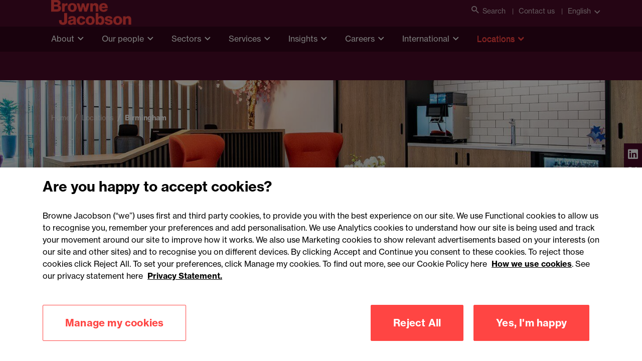

--- FILE ---
content_type: text/html; charset=utf-8
request_url: https://www.brownejacobson.com/locations/birmingham
body_size: 37815
content:


<!DOCTYPE html>
<html lang="en">

<head>
    <!-- Google Tag Manager -->
    <script>(function(w,d,s,l,i){w[l]=w[l]||[];w[l].push({'gtm.start':
    new Date().getTime(),event:'gtm.js'});var f=d.getElementsByTagName(s)[0],
    j=d.createElement(s),dl=l!='dataLayer'?'&l='+l:'';j.async=true;j.src=
    'https://www.googletagmanager.com/gtm.js?id='+i+dl;f.parentNode.insertBefore(j,f);
    })(window,document,'script','dataLayer','GTM-KK7ZGS6');</script>
    <!-- End Google Tag Manager -->

    



<title>Birmingham office | Browne Jacobson</title>
<meta charset="utf-8" />
<meta name="viewport" content="width=device-width, initial-scale=1.0" />
<meta name="description" content="How to find our Birmingham office. Find out more and contact us">
<meta name="application-name" content="Browne Jacobson">
<meta name="msapplication-TileColor" content="#ffffff">
<meta name="msapplication-TileImage" content="/img/favicons/mstile-144x144.png">
<meta name="msapplication-square70x70logo" content="/img/favicons/mstile-70x70.png">
<meta name="msapplication-square150x150logo" content="/img/favicons/mstile-150x150.png">
<meta name="msapplication-square310x150logo" content="/img/favicons/mstile-310x150.png">
<meta name="msapplication-square310x310logo" content="/img/favicons/mstile-310x310.png">
<meta name="msapplication-config" content="/img/favicons/browserconfig.xml">
<meta name="msvalidate.01" content="1A5C440973CD1246FCBC9F619E9ACD6C" />
    <meta name="keywords" content="Birmingham, Birmingham">

<meta property="og:url" content="https://www.brownejacobson.com/locations/birmingham" />
    <meta property="og:image" content="https://www.brownejacobson.com/getattachment/169bbf3a-73bb-42ec-84bc-ec7a79090f99/Birmingham-office_1920x600.jpg" />
<meta property="og:type" content="website" />
<meta property="og:title" content="Birmingham office | Browne Jacobson" />
    <meta property="og:description" content="How to find our Birmingham office. Find out more and contact us" />

<meta name="twitter:card" content="summary_large_image" />
<meta name="twitter:domain" content="www.brownejacobson.com" />
<meta name="twitter:url" content="https://www.brownejacobson.com/locations/birmingham" />
<meta name="twitter:title" content="Birmingham office | Browne Jacobson" />
    <meta name="twitter:description" content="How to find our Birmingham office. Find out more and contact us" />
    <meta name="twitter:image" content="https://www.brownejacobson.com/getattachment/169bbf3a-73bb-42ec-84bc-ec7a79090f99/Birmingham-office_1920x600.jpg?width=800&amp;resizemode=force" />




    <link rel="icon" href="/img/favicon.png" type="image/png">
    <link rel="shortcut icon" type="image/x-icon" href="/img/favicon.ico">
    <link rel="stylesheet" href="https://use.typekit.net/qwl5ykc.css">
    <link rel="apple-touch-icon" type="image/png" sizes="180x180" href="/img/favicons/apple-touch-icon-180x180.png">
    <link rel="icon" type="image/png" sizes="16x16" href="/img/favicons/favicon-16x16.png">
    <link rel="icon" type="image/png" sizes="32x32" href="/img/favicons/favicon-32x32.png">
    <link rel="manifest" href="/img/favicons/manifest.json">
    <link rel="mask-icon" href="/img/favicons/safari-pinned-tab.svg" color="#4b0a28">
    <link rel="stylesheet" href="https://cdn.jsdelivr.net/npm/selectric@1.13.0/public/selectric.css"/>
    <link href="/_content/Kentico.Content.Web.Rcl/Content/Bundles/Public/systemPageComponents.min.css" rel="stylesheet" />

    <link rel="stylesheet" href="/css/all.min.css?v=2"/>
    <link rel="stylesheet" href="https://use.typekit.net/qwl5ykc.css?v=1">
        <link rel="canonical" href="https://www.brownejacobson.com/locations/birmingham"/>
    <script type="text/javascript" src="/Kentico.Resource/Activities/KenticoActivityLogger/Logger.js?pageIdentifier=42866" async></script>
</head>

<body>

<!-- Google Tag Manager (noscript) -->
<noscript>
    <iframe src="https://www.googletagmanager.com/ns.html?id=GTM-KK7ZGS6"
            height="0" width="0" style="display:none;visibility:hidden">
    </iframe>
</noscript>
<!-- End Google Tag Manager (noscript) -->
<a class="skip-to-content-link" href="#main-content">Skip to main content</a>


<header class="header" data-ktc-search-exclude>
    <div class="header__navigation">
        <div class="header__topLevel-wrapper">
            <div class="container">
                <div class="header__topLevel">
                    <div class="header__topLevel-left d-xl-none">

                        <a class="header__topLevel-logo" href="/">
                            <img src="/img/logo-accent.png" alt="Browne Jacobson" title="Browne Jacobson"  />
                        </a>
                    </div>

                    <div class="header__topLevel-right-mobile">
                        <button class="navbar-toggler"
                                type="button"
                                data-bs-toggle="collapse"
                                data-bs-target="#navbarNavDropdown"
                                aria-expanded="false"
                                aria-label="Toggle navigation">
                            <span class="icons menu navbar-toggler-icon"><i class="i-burger-menu"></i></span>
                            <span class="icons close navbar-toggler-icon"><i class="i-close"></i></span>
                        </button>



                    </div>

                    <div class="header__topLevel-right">

                         <div class="header__toplink">
                          <button class="header__search" aria-label="Open search">
                            <i class="i-search"></i>Search
                          </button>
                        </div>
                            <div class="header__toplink">
                                <a href="/contact-us">Contact us</a>
                            </div>
                        <div class="header__country">
                            <a class="header__country-toggle collapsed"
                               data-bs-toggle="collapse"
                               href="#headercountry"
                               role="button"
                               aria-expanded="false"
                               data-bs-target="#headercountry"
                               aria-controls="headercountry"
                               data-culture="en-GB">
                                English
                            </a>

                            <ul class="header__country-menu collapse" id="headercountry">
                                    <li>
                                        <a class="header__country-item" href="/">
                                            <p>English</p>
                                        </a>
                                    </li>
                                    <li>
                                        <a class="header__country-item" href="/fr-FR">
                                            <p>Fran&#xE7;ais</p>
                                        </a>
                                    </li>
                            </ul>
                        </div>
                    </div>

                    <div class="header__search-input">
                        <div class="container">
                            <form action="/search-results" method="get">
                                <input type="search" name="search" id="search" placeholder="Search" minlength="3" required aria-label="Search Browne Jacobson"/>
                                <input type="reset" value="✕" aria-label="Clear search field">
                                <button type="submit" class="button" aria-label="Submit search"><i class="i-search"></i></button>
                            </form>
                            <button class="button header__search-close" aria-label="Close search"><i class="i-close"></i></button>
                        </div>
                    </div>
                </div>
            </div>
        </div>


        <div class="header__navbar">
            <div class="container">
                <div class="header__navbar-logo d-none d-xl-block">
                    <a class="header__logo" href="/">
                        <img loading="lazy" src="/img/logo-accent.png" alt="Browne Jacobson" />
                    </a>
                </div>
            </div>
            <nav class="navbar navbar-expand-xl">
                <div class="collapse navbar-collapse" id="navbarNavDropdown">


                    <!-- LEVEL 0 -->
                    <div class="container">
                        <ul class="navbar-nav header__level0">
                            <li class="navbar-nav__logo">
                                <a class="header__topLevel-logo" href="#">
                                    <img src="/img/logo-accent.png" alt="Browne Jacobson logo" loading="lazy" />
                                </a>
                            </li>
                                <li class="nav-item dropdown">
                                    <a class="nav-link dropdown-toggle "
                                   href="#"
                                   id="navbarDropdownMenuLink0"
                                   data-bs-toggle="dropdown"
                                   aria-expanded="false">About</a>
                                    <div class="dropdown-menu header__dropdown"
                                     aria-labelledby="navbarDropdownMenuLink0">


                                        <button class="container header__mainmenu header__back d-xl-none" href="#">Back</button>
                                        <div class="container">
                                            <div class="row header__dropdownWrapper">
                                                <!-- promo panel -->
                                                <div class="d-none d-xl-block col-xl-3 header__promoPanel">
                                                    <h4 class="h3--card-bold">About</h4>
                                                    <p>We&#x2019;re Browne Jacobson. The law firm working to make a difference across business and society.</p>
                                                        <a href="/about" target="_self" class="button button--primary">
                                                            <span>About us <i class="i-arrow-right"></i></span>
                                                        </a>
                                                </div>

                                                <div class="header__dropdownContent col-12 col-xl-9">
                                                    <!-- LEVEL 1 -->
                                                    <ul class="col-12 col-xl-4 header__dropdownList header__level1">

                                                        <!-- LEVEL 2 - promo panel -->
                                                            <ul class="col-12 dropdown-menu header__level2 d-none d-xl-flex promo-container show">
                                                                <li class="container">
                                                                    <div class="header__level2-wrapper promo">
                                                                        <ul class="col-12 col-xl-6 header__dropdownList--cards">
                                                                                <li>
                                                                                    <div data-ktc-search-exclude>
    <a href="/about/news-media/partner-named-global-role-model-for-disability-in-the-workplace" class="promoCard card">
            <img loading="lazy" src="/getattachment/0e0bbc88-46e5-4b03-86dd-ca7c3249768c/Mark-Blois_ERT-79-banner.jpg" alt="Browne Jacobson partner named as global role model for disability in the workplace " />

        <div class="promoCard__body">
            <div class="promoCard__content">
                <h6 class="h6-secondary">Press release</h6>
                <h3>Browne Jacobson partner named as global role model for disability in the workplace </h3>
            </div>
            <div class="promoCard__footer">
                <div class="button button--text">
                    <span>Read more</span><i class="i-arrow-right"></i>
                </div>
            </div>
        </div>
    </a>
</div>
                                                                                </li>



                                                                        </ul>
                                                                    </div>
                                                                </li>
                                                            </ul>


                                                        <li>
                                                            <h3 class="header__dropdownList-title d-xl-none" href="#">About</h3>
                                                        </li>

                                                            <li class="dropdown-item dropdown-submenu">

                                                                    <a class="dropdown-toggle"
                                                           href="/positivepurpose"
                                                           target="_self"
                                                           data-bs-toggle="dropdown">#PositivePurpose</a>
                                                                    <!-- LEVEL 2 -->
                                                                    <ul class="col-12 dropdown-menu header__level2">
                                                                        <li class="container">
                                                                            <button class="header__mainmenu d-xl-none" href="#">Main menu</button>

                                                                            <div class="header__level2-wrapper">
                                                                                <ul class="col-12 col-xl-6 header__dropdownList--cards">
                                                                                    <li>
                                                                                        <button class="header__dropdownList-title header__back d-xl-none" href="#">#PositivePurpose</button>
                                                                                    </li>
                                                                                    <li class="dropdown-item">
                                                                                        <a href="/positivepurpose" class="button button--text">
                                                                                            <span>Overview</span>
                                                                                        </a>
                                                                                    </li>
                                                                                        <li class="dropdown-item dropdown-submenu">
                                                                                            <a class="dropdown-toggle link"
                                                                               href="/positivepurpose/b2wgroup"
                                                                               target="_self">Back2Work Group: Tackling unemployment</a>
                                                                                        </li>
                                                                                        <li class="dropdown-item dropdown-submenu">
                                                                                            <a class="dropdown-toggle link"
                                                                               href="/positivepurpose/dpd"
                                                                               target="_self">DPD: Innovation for sustainability</a>
                                                                                        </li>
                                                                                        <li class="dropdown-item dropdown-submenu">
                                                                                            <a class="dropdown-toggle link"
                                                                               href="/positivepurpose/meridian-water"
                                                                               target="_self">Meridian Water: Development and regeneration</a>
                                                                                        </li>
                                                                                        <li class="dropdown-item dropdown-submenu">
                                                                                            <a class="dropdown-toggle link"
                                                                               href="/positivepurpose/strolll"
                                                                               target="_self">Strolll: HealthTech for rehabilitation</a>
                                                                                        </li>
                                                                                        <li class="dropdown-item dropdown-submenu">
                                                                                            <a class="dropdown-toggle link"
                                                                               href="/positivepurpose/the-elliot-foundation"
                                                                               target="_self">The Elliot Foundation: Schools at the heart of the community</a>
                                                                                        </li>
                                                                                </ul>
                                                                            </div>
                                                                        </li>
                                                                    </ul>

                                                            </li>
                                                            <li class="dropdown-item dropdown-submenu">

                                                                    <a class="dropdown-toggle link"
                                                           href="/about/awards"
                                                           target="_self">Awards and accreditations</a>

                                                            </li>
                                                            <li class="dropdown-item dropdown-submenu">

                                                                    <a class="dropdown-toggle"
                                                           href="/about/innovation"
                                                           target="_self"
                                                           data-bs-toggle="dropdown">Innovation</a>
                                                                    <!-- LEVEL 2 -->
                                                                    <ul class="col-12 dropdown-menu header__level2">
                                                                        <li class="container">
                                                                            <button class="header__mainmenu d-xl-none" href="#">Main menu</button>

                                                                            <div class="header__level2-wrapper">
                                                                                <ul class="col-12 col-xl-6 header__dropdownList--cards">
                                                                                    <li>
                                                                                        <button class="header__dropdownList-title header__back d-xl-none" href="#">Innovation</button>
                                                                                    </li>
                                                                                    <li class="dropdown-item">
                                                                                        <a href="/about/innovation" class="button button--text">
                                                                                            <span>Overview</span>
                                                                                        </a>
                                                                                    </li>
                                                                                        <li class="dropdown-item dropdown-submenu">
                                                                                            <a class="dropdown-toggle link"
                                                                               href="/about/customer-understanding-and-inclusivity"
                                                                               target="_self">Customer understanding and inclusivity</a>
                                                                                        </li>
                                                                                        <li class="dropdown-item dropdown-submenu">
                                                                                            <a class="dropdown-toggle link"
                                                                               href="/about/diversity-and-inclusion"
                                                                               target="_self">Diversity, equity and inclusion</a>
                                                                                        </li>
                                                                                        <li class="dropdown-item dropdown-submenu">
                                                                                            <a class="dropdown-toggle link"
                                                                               href="/about/social-mobility"
                                                                               target="_self">Social mobility</a>
                                                                                        </li>
                                                                                        <li class="dropdown-item dropdown-submenu">
                                                                                            <a class="dropdown-toggle link"
                                                                               href="https://www.brownejacobson.com/about/sustainability"
                                                                               target="_self">Sustainability</a>
                                                                                        </li>
                                                                                </ul>
                                                                            </div>
                                                                        </li>
                                                                    </ul>

                                                            </li>
                                                            <li class="dropdown-item dropdown-submenu">

                                                                    <a class="dropdown-toggle"
                                                           href="/about/news-media"
                                                           target="_self"
                                                           data-bs-toggle="dropdown">News and media</a>
                                                                    <!-- LEVEL 2 -->
                                                                    <ul class="col-12 dropdown-menu header__level2">
                                                                        <li class="container">
                                                                            <button class="header__mainmenu d-xl-none" href="#">Main menu</button>

                                                                            <div class="header__level2-wrapper">
                                                                                <ul class="col-12 col-xl-6 header__dropdownList--cards">
                                                                                    <li>
                                                                                        <button class="header__dropdownList-title header__back d-xl-none" href="#">News and media</button>
                                                                                    </li>
                                                                                    <li class="dropdown-item">
                                                                                        <a href="/about/news-media" class="button button--text">
                                                                                            <span>Overview</span>
                                                                                        </a>
                                                                                    </li>
                                                                                        <li class="dropdown-item dropdown-submenu">
                                                                                            <a class="dropdown-toggle link"
                                                                               href="/about/news-media?tab=Press&#x2B;releases&amp;type=Press&#x2B;release"
                                                                               target="_self">Press releases</a>
                                                                                        </li>
                                                                                        <li class="dropdown-item dropdown-submenu">
                                                                                            <a class="dropdown-toggle link"
                                                                               href="/about/news-media?tab=Published&#x2B;articles&amp;type=Published&#x2B;article"
                                                                               target="_self">Published articles</a>
                                                                                        </li>
                                                                                </ul>
                                                                            </div>
                                                                        </li>
                                                                    </ul>

                                                            </li>
                                                            <li class="dropdown-item dropdown-submenu">

                                                                    <a class="dropdown-toggle"
                                                           href="/contact-us"
                                                           target="_self"
                                                           data-bs-toggle="dropdown">Our offices</a>
                                                                    <!-- LEVEL 2 -->
                                                                    <ul class="col-12 dropdown-menu header__level2">
                                                                        <li class="container">
                                                                            <button class="header__mainmenu d-xl-none" href="#">Main menu</button>

                                                                            <div class="header__level2-wrapper">
                                                                                <ul class="col-12 col-xl-6 header__dropdownList--cards">
                                                                                    <li>
                                                                                        <button class="header__dropdownList-title header__back d-xl-none" href="#">Our offices</button>
                                                                                    </li>
                                                                                    <li class="dropdown-item">
                                                                                        <a href="/contact-us" class="button button--text">
                                                                                            <span>Overview</span>
                                                                                        </a>
                                                                                    </li>
                                                                                        <li class="dropdown-item dropdown-submenu">
                                                                                            <a class="dropdown-toggle link"
                                                                               href="/contact-us/birmingham"
                                                                               target="_self">Birmingham</a>
                                                                                        </li>
                                                                                        <li class="dropdown-item dropdown-submenu">
                                                                                            <a class="dropdown-toggle link"
                                                                               href="/contact-us/cardiff"
                                                                               target="_self">Cardiff</a>
                                                                                        </li>
                                                                                        <li class="dropdown-item dropdown-submenu">
                                                                                            <a class="dropdown-toggle link"
                                                                               href="/contact-us/dublin-office"
                                                                               target="_self">Dublin</a>
                                                                                        </li>
                                                                                        <li class="dropdown-item dropdown-submenu">
                                                                                            <a class="dropdown-toggle link"
                                                                               href="/contact-us/exeter"
                                                                               target="_self">Exeter</a>
                                                                                        </li>
                                                                                        <li class="dropdown-item dropdown-submenu">
                                                                                            <a class="dropdown-toggle link"
                                                                               href="/contact-us/london"
                                                                               target="_self">London</a>
                                                                                        </li>
                                                                                        <li class="dropdown-item dropdown-submenu">
                                                                                            <a class="dropdown-toggle link"
                                                                               href="/contact-us/manchester"
                                                                               target="_self">Manchester</a>
                                                                                        </li>
                                                                                        <li class="dropdown-item dropdown-submenu">
                                                                                            <a class="dropdown-toggle link"
                                                                               href="/contact-us/nottingham"
                                                                               target="_self">Nottingham</a>
                                                                                        </li>
                                                                                </ul>
                                                                            </div>
                                                                        </li>
                                                                    </ul>

                                                            </li>
                                                            <li class="dropdown-item dropdown-submenu">

                                                                    <a class="dropdown-toggle"
                                                           href="/about/our-people-values-and-culture"
                                                           target="_self"
                                                           data-bs-toggle="dropdown">Our people, values and culture</a>
                                                                    <!-- LEVEL 2 -->
                                                                    <ul class="col-12 dropdown-menu header__level2">
                                                                        <li class="container">
                                                                            <button class="header__mainmenu d-xl-none" href="#">Main menu</button>

                                                                            <div class="header__level2-wrapper">
                                                                                <ul class="col-12 col-xl-6 header__dropdownList--cards">
                                                                                    <li>
                                                                                        <button class="header__dropdownList-title header__back d-xl-none" href="#">Our people, values and culture</button>
                                                                                    </li>
                                                                                    <li class="dropdown-item">
                                                                                        <a href="/about/our-people-values-and-culture" class="button button--text">
                                                                                            <span>Overview</span>
                                                                                        </a>
                                                                                    </li>
                                                                                        <li class="dropdown-item dropdown-submenu">
                                                                                            <a class="dropdown-toggle link"
                                                                               href="/careers/being-browne-jacobson"
                                                                               target="_self">Being Browne Jacobson</a>
                                                                                        </li>
                                                                                        <li class="dropdown-item dropdown-submenu">
                                                                                            <a class="dropdown-toggle link"
                                                                               href="/about/diversity-and-inclusion"
                                                                               target="_self">Diversity, equity and inclusion</a>
                                                                                        </li>
                                                                                        <li class="dropdown-item dropdown-submenu">
                                                                                            <a class="dropdown-toggle link"
                                                                               href="/about/social-mobility"
                                                                               target="_self">Social mobility</a>
                                                                                        </li>
                                                                                        <li class="dropdown-item dropdown-submenu">
                                                                                            <a class="dropdown-toggle link"
                                                                               href="https://www.brownejacobson.com/about/sustainability"
                                                                               target="_self">Sustainability</a>
                                                                                        </li>
                                                                                </ul>
                                                                            </div>
                                                                        </li>
                                                                    </ul>

                                                            </li>
                                                            <li class="dropdown-item dropdown-submenu">

                                                                    <a class="dropdown-toggle"
                                                           href="/about/our-teams"
                                                           target="_self"
                                                           data-bs-toggle="dropdown">Our teams</a>
                                                                    <!-- LEVEL 2 -->
                                                                    <ul class="col-12 dropdown-menu header__level2">
                                                                        <li class="container">
                                                                            <button class="header__mainmenu d-xl-none" href="#">Main menu</button>

                                                                            <div class="header__level2-wrapper">
                                                                                <ul class="col-12 col-xl-6 header__dropdownList--cards">
                                                                                    <li>
                                                                                        <button class="header__dropdownList-title header__back d-xl-none" href="#">Our teams</button>
                                                                                    </li>
                                                                                    <li class="dropdown-item">
                                                                                        <a href="/about/our-teams" class="button button--text">
                                                                                            <span>Overview</span>
                                                                                        </a>
                                                                                    </li>
                                                                                        <li class="dropdown-item dropdown-submenu">
                                                                                            <a class="dropdown-toggle link"
                                                                               href="/about/our-teams/the-board"
                                                                               target="_self">The Board</a>
                                                                                        </li>
                                                                                        <li class="dropdown-item dropdown-submenu">
                                                                                            <a class="dropdown-toggle link"
                                                                               href="/about/our-teams/the-exec"
                                                                               target="_self">The Exec</a>
                                                                                        </li>
                                                                                        <li class="dropdown-item dropdown-submenu">
                                                                                            <a class="dropdown-toggle link"
                                                                               href="/about/our-teams/partnership-committee"
                                                                               target="_self">Partnership Committee</a>
                                                                                        </li>
                                                                                </ul>
                                                                            </div>
                                                                        </li>
                                                                    </ul>

                                                            </li>

                                                        <li class="header__viewAllMobile d-xl-none">
                                                            <a href="/about" target="_self" class="button button--primary">
                                                                <span>View all About <i class="i-arrow-right"></i></span>
                                                            </a>
                                                        </li>

                                                    </ul>
                                                </div>
                                            </div>
                                        </div>
                                    </div>
                                </li>
                                <li class="nav-item dropdown">
                                    <a class="nav-link dropdown-toggle "
                                   href="#"
                                   id="navbarDropdownMenuLink1"
                                   data-bs-toggle="dropdown"
                                   aria-expanded="false">Our people</a>
                                    <div class="dropdown-menu header__dropdown"
                                     aria-labelledby="navbarDropdownMenuLink1">


                                        <button class="container header__mainmenu header__back d-xl-none" href="#">Back</button>
                                        <div class="container">
                                            <div class="row header__dropdownWrapper">
                                                <!-- promo panel -->
                                                <div class="d-none d-xl-block col-xl-3 header__promoPanel">
                                                    <h4 class="h3--card-bold">Our people</h4>
                                                    <p>How we run our business is important to our clients. We pride ourselves on our strong management structure with business people and legal experts.</p>
                                                        <a href="/people" target="_self" class="button button--primary">
                                                            <span>View all People <i class="i-arrow-right"></i></span>
                                                        </a>
                                                </div>

                                                <div class="header__dropdownContent col-12 col-xl-9">
                                                    <!-- LEVEL 1 -->
                                                    <ul class="col-12 col-xl-4 header__dropdownList header__level1">

                                                        <!-- LEVEL 2 - promo panel -->
                                                            <ul class="col-12 dropdown-menu header__level2 d-none d-xl-flex promo-container show">
                                                                <li class="container">
                                                                    <div class="header__level2-wrapper promo">
                                                                        <ul class="col-12 col-xl-6 header__dropdownList--cards">
                                                                                <li>
                                                                                    <div data-ktc-search-exclude>
    <a href="/about/news-media/number-one-spot-social-mobility-index-top-law-firm-for-fifth-year" class="promoCard card">
            <img loading="lazy" src="/getattachment/2f6876cb-f759-4c80-b628-03cbd8b1e2d7/BR19-banner.jpg" alt="Browne Jacobson takes number one spot in social mobility Index &#x2013; and top law firm for fifth year" />

        <div class="promoCard__body">
            <div class="promoCard__content">
                <h6 class="h6-secondary">Press release</h6>
                <h3>Browne Jacobson takes number one spot in social mobility Index &#x2013; and top law firm for fifth consecutive year </h3>
            </div>
            <div class="promoCard__footer">
                <div class="button button--text">
                    <span>Read more</span><i class="i-arrow-right"></i>
                </div>
            </div>
        </div>
    </a>
</div>
                                                                                </li>



                                                                        </ul>
                                                                    </div>
                                                                </li>
                                                            </ul>


                                                        <li>
                                                            <h3 class="header__dropdownList-title d-xl-none" href="#">Our people</h3>
                                                        </li>

                                                            <li class="dropdown-item dropdown-submenu">

                                                                    <a class="dropdown-toggle"
                                                           href="/about/our-teams"
                                                           target="_self"
                                                           data-bs-toggle="dropdown">Our teams</a>
                                                                    <!-- LEVEL 2 -->
                                                                    <ul class="col-12 dropdown-menu header__level2">
                                                                        <li class="container">
                                                                            <button class="header__mainmenu d-xl-none" href="#">Main menu</button>

                                                                            <div class="header__level2-wrapper">
                                                                                <ul class="col-12 col-xl-6 header__dropdownList--cards">
                                                                                    <li>
                                                                                        <button class="header__dropdownList-title header__back d-xl-none" href="#">Our teams</button>
                                                                                    </li>
                                                                                    <li class="dropdown-item">
                                                                                        <a href="/about/our-teams" class="button button--text">
                                                                                            <span>Overview</span>
                                                                                        </a>
                                                                                    </li>
                                                                                        <li class="dropdown-item dropdown-submenu">
                                                                                            <a class="dropdown-toggle link"
                                                                               href="/about/our-teams/the-board"
                                                                               target="_self">The Board</a>
                                                                                        </li>
                                                                                        <li class="dropdown-item dropdown-submenu">
                                                                                            <a class="dropdown-toggle link"
                                                                               href="/about/our-teams/the-exec"
                                                                               target="_self">The Exec</a>
                                                                                        </li>
                                                                                        <li class="dropdown-item dropdown-submenu">
                                                                                            <a class="dropdown-toggle link"
                                                                               href="/about/our-teams/partnership-committee"
                                                                               target="_self">Partnership Committee</a>
                                                                                        </li>
                                                                                </ul>
                                                                            </div>
                                                                        </li>
                                                                    </ul>

                                                            </li>
                                                            <li class="dropdown-item dropdown-submenu">

                                                                    <a class="dropdown-toggle"
                                                           href="/careers"
                                                           target="_self"
                                                           data-bs-toggle="dropdown">Join us</a>
                                                                    <!-- LEVEL 2 -->
                                                                    <ul class="col-12 dropdown-menu header__level2">
                                                                        <li class="container">
                                                                            <button class="header__mainmenu d-xl-none" href="#">Main menu</button>

                                                                            <div class="header__level2-wrapper">
                                                                                <ul class="col-12 col-xl-6 header__dropdownList--cards">
                                                                                    <li>
                                                                                        <button class="header__dropdownList-title header__back d-xl-none" href="#">Join us</button>
                                                                                    </li>
                                                                                    <li class="dropdown-item">
                                                                                        <a href="/careers" class="button button--text">
                                                                                            <span>Overview</span>
                                                                                        </a>
                                                                                    </li>
                                                                                        <li class="dropdown-item dropdown-submenu">
                                                                                            <a class="dropdown-toggle link"
                                                                               href="https://brownejacobsoncareers.com/Home/Guest#!/"
                                                                               target="_blank">Current vacancies</a>
                                                                                        </li>
                                                                                        <li class="dropdown-item dropdown-submenu">
                                                                                            <a class="dropdown-toggle link"
                                                                               href="/careers/future-lawyers"
                                                                               target="_self">Future Lawyers</a>
                                                                                        </li>
                                                                                </ul>
                                                                            </div>
                                                                        </li>
                                                                    </ul>

                                                            </li>

                                                        <li class="header__viewAllMobile d-xl-none">
                                                            <a href="/people" target="_self" class="button button--primary">
                                                                <span>View all Our people <i class="i-arrow-right"></i></span>
                                                            </a>
                                                        </li>

                                                    </ul>
                                                </div>
                                            </div>
                                        </div>
                                    </div>
                                </li>
                                <li class="nav-item dropdown">
                                    <a class="nav-link dropdown-toggle "
                                   href="#"
                                   id="navbarDropdownMenuLink2"
                                   data-bs-toggle="dropdown"
                                   aria-expanded="false">Sectors</a>
                                    <div class="dropdown-menu header__dropdown"
                                     aria-labelledby="navbarDropdownMenuLink2">


                                        <button class="container header__mainmenu header__back d-xl-none" href="#">Back</button>
                                        <div class="container">
                                            <div class="row header__dropdownWrapper">
                                                <!-- promo panel -->
                                                <div class="d-none d-xl-block col-xl-3 header__promoPanel">
                                                    <h4 class="h3--card-bold">Sectors</h4>
                                                    <p>When you operate in a particular sector you need specialist advice. We have dedicated sector expertise and teams with a real understanding of your markets.</p>
                                                        <a href="/sectors" target="_self" class="button button--primary">
                                                            <span>View all Sectors <i class="i-arrow-right"></i></span>
                                                        </a>
                                                </div>

                                                <div class="header__dropdownContent col-12 col-xl-9">
                                                    <!-- LEVEL 1 -->
                                                    <ul class="col-12 col-xl-4 header__dropdownList header__level1">

                                                        <!-- LEVEL 2 - promo panel -->
                                                            <ul class="col-12 dropdown-menu header__level2 d-none d-xl-flex promo-container show">
                                                                <li class="container">
                                                                    <div class="header__level2-wrapper promo">
                                                                        <ul class="col-12 col-xl-6 header__dropdownList--cards">
                                                                                <li>
                                                                                    <div data-ktc-search-exclude>
    <a href="/about/news-media/browne-jacobson-chooses-legora-for-firm-wide-ai-deployment" class="promoCard card">
            <img loading="lazy" src="/getattachment/53788c5a-05f5-4d6a-a562-9765885594b2/Legora-banner-web.jpg" alt="Browne Jacobson chooses Legora for firm-wide AI deployment" />

        <div class="promoCard__body">
            <div class="promoCard__content">
                <h6 class="h6-secondary">Press release</h6>
                <h3>Browne Jacobson chooses Legora for firm-wide AI deployment  </h3>
            </div>
            <div class="promoCard__footer">
                <div class="button button--text">
                    <span>Read more</span><i class="i-arrow-right"></i>
                </div>
            </div>
        </div>
    </a>
</div>
                                                                                </li>



                                                                        </ul>
                                                                    </div>
                                                                </li>
                                                            </ul>


                                                        <li>
                                                            <h3 class="header__dropdownList-title d-xl-none" href="#">Sectors</h3>
                                                        </li>

                                                            <li class="dropdown-item dropdown-submenu">

                                                                    <a class="dropdown-toggle"
                                                           href="/sectors/construction-and-real-estate"
                                                           target="_self"
                                                           data-bs-toggle="dropdown">Construction and real estate</a>
                                                                    <!-- LEVEL 2 -->
                                                                    <ul class="col-12 dropdown-menu header__level2">
                                                                        <li class="container">
                                                                            <button class="header__mainmenu d-xl-none" href="#">Main menu</button>

                                                                            <div class="header__level2-wrapper">
                                                                                <ul class="col-12 col-xl-6 header__dropdownList--cards">
                                                                                    <li>
                                                                                        <button class="header__dropdownList-title header__back d-xl-none" href="#">Construction and real estate</button>
                                                                                    </li>
                                                                                    <li class="dropdown-item">
                                                                                        <a href="/sectors/construction-and-real-estate" class="button button--text">
                                                                                            <span>Overview</span>
                                                                                        </a>
                                                                                    </li>
                                                                                        <li class="dropdown-item dropdown-submenu">
                                                                                            <a class="dropdown-toggle link"
                                                                               href="/sectors/construction-and-real-estate/construction"
                                                                               target="_self">Construction</a>
                                                                                        </li>
                                                                                        <li class="dropdown-item dropdown-submenu">
                                                                                            <a class="dropdown-toggle link"
                                                                               href="/sectors/technology/data-centres"
                                                                               target="_self">Data centres</a>
                                                                                        </li>
                                                                                        <li class="dropdown-item dropdown-submenu">
                                                                                            <a class="dropdown-toggle link"
                                                                               href="/sectors/construction-and-real-estate/development-and-regeneration"
                                                                               target="_self">Development and regeneration</a>
                                                                                        </li>
                                                                                        <li class="dropdown-item dropdown-submenu">
                                                                                            <a class="dropdown-toggle link"
                                                                               href="/sectors/construction-and-real-estate/estates-and-rural"
                                                                               target="_self">Estates and rural</a>
                                                                                        </li>
                                                                                </ul>
                                                                            </div>
                                                                        </li>
                                                                    </ul>

                                                            </li>
                                                            <li class="dropdown-item dropdown-submenu">

                                                                    <a class="dropdown-toggle"
                                                           href="/sectors/education"
                                                           target="_self"
                                                           data-bs-toggle="dropdown">Education</a>
                                                                    <!-- LEVEL 2 -->
                                                                    <ul class="col-12 dropdown-menu header__level2">
                                                                        <li class="container">
                                                                            <button class="header__mainmenu d-xl-none" href="#">Main menu</button>

                                                                            <div class="header__level2-wrapper">
                                                                                <ul class="col-12 col-xl-6 header__dropdownList--cards">
                                                                                    <li>
                                                                                        <button class="header__dropdownList-title header__back d-xl-none" href="#">Education</button>
                                                                                    </li>
                                                                                    <li class="dropdown-item">
                                                                                        <a href="/sectors/education" class="button button--text">
                                                                                            <span>Overview</span>
                                                                                        </a>
                                                                                    </li>
                                                                                        <li class="dropdown-item dropdown-submenu">
                                                                                            <a class="dropdown-toggle link"
                                                                               href="/sectors/education/schools-and-academy-trusts"
                                                                               target="_self">Academy trusts and schools</a>
                                                                                        </li>
                                                                                        <li class="dropdown-item dropdown-submenu">
                                                                                            <a class="dropdown-toggle link"
                                                                               href="/sectors/education/further-education"
                                                                               target="_self">Further education</a>
                                                                                        </li>
                                                                                        <li class="dropdown-item dropdown-submenu">
                                                                                            <a class="dropdown-toggle link"
                                                                               href="/sectors/education/higher-education-institutions-and-universities"
                                                                               target="_self">Higher education institutions and universities</a>
                                                                                        </li>
                                                                                </ul>
                                                                            </div>
                                                                        </li>
                                                                    </ul>

                                                            </li>
                                                            <li class="dropdown-item dropdown-submenu">

                                                                    <a class="dropdown-toggle"
                                                           href="/sectors/energy-and-infrastructure"
                                                           target="_self"
                                                           data-bs-toggle="dropdown">Energy and infrastructure</a>
                                                                    <!-- LEVEL 2 -->
                                                                    <ul class="col-12 dropdown-menu header__level2">
                                                                        <li class="container">
                                                                            <button class="header__mainmenu d-xl-none" href="#">Main menu</button>

                                                                            <div class="header__level2-wrapper">
                                                                                <ul class="col-12 col-xl-6 header__dropdownList--cards">
                                                                                    <li>
                                                                                        <button class="header__dropdownList-title header__back d-xl-none" href="#">Energy and infrastructure</button>
                                                                                    </li>
                                                                                    <li class="dropdown-item">
                                                                                        <a href="/sectors/energy-and-infrastructure" class="button button--text">
                                                                                            <span>Overview</span>
                                                                                        </a>
                                                                                    </li>
                                                                                        <li class="dropdown-item dropdown-submenu">
                                                                                            <a class="dropdown-toggle link"
                                                                               href="/sectors/energy-and-infrastructure/cleantech-and-renewables"
                                                                               target="_self">CleanTech and renewables</a>
                                                                                        </li>
                                                                                        <li class="dropdown-item dropdown-submenu">
                                                                                            <a class="dropdown-toggle link"
                                                                               href="/sectors/technology/data-centres"
                                                                               target="_self">Data centres</a>
                                                                                        </li>
                                                                                        <li class="dropdown-item dropdown-submenu">
                                                                                            <a class="dropdown-toggle link"
                                                                               href="/sectors/energy-and-infrastructure/Engineering-procurement-and-construction"
                                                                               target="_self">Engineering, procurement and construction</a>
                                                                                        </li>
                                                                                        <li class="dropdown-item dropdown-submenu">
                                                                                            <a class="dropdown-toggle link"
                                                                               href="/sectors/energy-and-infrastructure/waste-and-recycling"
                                                                               target="_self">Waste and recycling</a>
                                                                                        </li>
                                                                                </ul>
                                                                            </div>
                                                                        </li>
                                                                    </ul>

                                                            </li>
                                                            <li class="dropdown-item dropdown-submenu">

                                                                    <a class="dropdown-toggle"
                                                           href="/sectors/financial-services"
                                                           target="_self"
                                                           data-bs-toggle="dropdown">Financial services</a>
                                                                    <!-- LEVEL 2 -->
                                                                    <ul class="col-12 dropdown-menu header__level2">
                                                                        <li class="container">
                                                                            <button class="header__mainmenu d-xl-none" href="#">Main menu</button>

                                                                            <div class="header__level2-wrapper">
                                                                                <ul class="col-12 col-xl-6 header__dropdownList--cards">
                                                                                    <li>
                                                                                        <button class="header__dropdownList-title header__back d-xl-none" href="#">Financial services</button>
                                                                                    </li>
                                                                                    <li class="dropdown-item">
                                                                                        <a href="/sectors/financial-services" class="button button--text">
                                                                                            <span>Overview</span>
                                                                                        </a>
                                                                                    </li>
                                                                                        <li class="dropdown-item dropdown-submenu">
                                                                                            <a class="dropdown-toggle link"
                                                                               href="/sectors/financial-services/banks-and-building-societies"
                                                                               target="_self">Banks and other debt providers</a>
                                                                                        </li>
                                                                                        <li class="dropdown-item dropdown-submenu">
                                                                                            <a class="dropdown-toggle link"
                                                                               href="/sectors/financial-services/consumer-credit"
                                                                               target="_self">Consumer credit</a>
                                                                                        </li>
                                                                                        <li class="dropdown-item dropdown-submenu">
                                                                                            <a class="dropdown-toggle link"
                                                                               href="/sectors/technology/fintech"
                                                                               target="_self">FinTech</a>
                                                                                        </li>
                                                                                        <li class="dropdown-item dropdown-submenu">
                                                                                            <a class="dropdown-toggle link"
                                                                               href="/sectors/financial-services/FS-assets-funds-and-investment-sectors"
                                                                               target="_self">FS assets, funds and investment sectors</a>
                                                                                        </li>
                                                                                        <li class="dropdown-item dropdown-submenu">
                                                                                            <a class="dropdown-toggle link"
                                                                               href="/sectors/financial-services/payment-services"
                                                                               target="_self">Payment services, electronic money and money services</a>
                                                                                        </li>
                                                                                        <li class="dropdown-item dropdown-submenu">
                                                                                            <a class="dropdown-toggle link"
                                                                               href="/sectors/financial-services/private-equity"
                                                                               target="_self">Private equity</a>
                                                                                        </li>
                                                                                </ul>
                                                                            </div>
                                                                        </li>
                                                                    </ul>

                                                            </li>
                                                            <li class="dropdown-item dropdown-submenu">

                                                                    <a class="dropdown-toggle"
                                                           href="/sectors/government"
                                                           target="_self"
                                                           data-bs-toggle="dropdown">Government</a>
                                                                    <!-- LEVEL 2 -->
                                                                    <ul class="col-12 dropdown-menu header__level2">
                                                                        <li class="container">
                                                                            <button class="header__mainmenu d-xl-none" href="#">Main menu</button>

                                                                            <div class="header__level2-wrapper">
                                                                                <ul class="col-12 col-xl-6 header__dropdownList--cards">
                                                                                    <li>
                                                                                        <button class="header__dropdownList-title header__back d-xl-none" href="#">Government</button>
                                                                                    </li>
                                                                                    <li class="dropdown-item">
                                                                                        <a href="/sectors/government" class="button button--text">
                                                                                            <span>Overview</span>
                                                                                        </a>
                                                                                    </li>
                                                                                        <li class="dropdown-item dropdown-submenu">
                                                                                            <a class="dropdown-toggle link"
                                                                               href="/sectors/government/arms-length-bodies"
                                                                               target="_self">Arm&#x27;s length bodies</a>
                                                                                        </li>
                                                                                        <li class="dropdown-item dropdown-submenu">
                                                                                            <a class="dropdown-toggle link"
                                                                               href="/sectors/government/central-government"
                                                                               target="_self">Central government</a>
                                                                                        </li>
                                                                                        <li class="dropdown-item dropdown-submenu">
                                                                                            <a class="dropdown-toggle link"
                                                                               href="/sectors/government/devolved-administration"
                                                                               target="_self">Devolved administration</a>
                                                                                        </li>
                                                                                        <li class="dropdown-item dropdown-submenu">
                                                                                            <a class="dropdown-toggle link"
                                                                               href="/sectors/government/emergency-services"
                                                                               target="_self">Emergency services</a>
                                                                                        </li>
                                                                                        <li class="dropdown-item dropdown-submenu">
                                                                                            <a class="dropdown-toggle link"
                                                                               href="/sectors/government/local-government"
                                                                               target="_self">Local government</a>
                                                                                        </li>
                                                                                        <li class="dropdown-item dropdown-submenu">
                                                                                            <a class="dropdown-toggle link"
                                                                               href="/sectors/government/social-care"
                                                                               target="_self">Social care</a>
                                                                                        </li>
                                                                                        <li class="dropdown-item dropdown-submenu">
                                                                                            <a class="dropdown-toggle link"
                                                                               href="/sectors/government/social-housing"
                                                                               target="_self">Social housing</a>
                                                                                        </li>
                                                                                </ul>
                                                                            </div>
                                                                        </li>
                                                                    </ul>

                                                            </li>
                                                            <li class="dropdown-item dropdown-submenu">

                                                                    <a class="dropdown-toggle"
                                                           href="/sectors/health"
                                                           target="_self"
                                                           data-bs-toggle="dropdown">Health and care</a>
                                                                    <!-- LEVEL 2 -->
                                                                    <ul class="col-12 dropdown-menu header__level2">
                                                                        <li class="container">
                                                                            <button class="header__mainmenu d-xl-none" href="#">Main menu</button>

                                                                            <div class="header__level2-wrapper">
                                                                                <ul class="col-12 col-xl-6 header__dropdownList--cards">
                                                                                    <li>
                                                                                        <button class="header__dropdownList-title header__back d-xl-none" href="#">Health and care</button>
                                                                                    </li>
                                                                                    <li class="dropdown-item">
                                                                                        <a href="/sectors/health" class="button button--text">
                                                                                            <span>Overview</span>
                                                                                        </a>
                                                                                    </li>
                                                                                        <li class="dropdown-item dropdown-submenu">
                                                                                            <a class="dropdown-toggle link"
                                                                               href="/sectors/health/ambulance-trusts"
                                                                               target="_self">Ambulance trusts</a>
                                                                                        </li>
                                                                                        <li class="dropdown-item dropdown-submenu">
                                                                                            <a class="dropdown-toggle link"
                                                                               href="/sectors/health/commissioner-and-integrated-care-systems"
                                                                               target="_self">Commissioner and integrated care systems</a>
                                                                                        </li>
                                                                                        <li class="dropdown-item dropdown-submenu">
                                                                                            <a class="dropdown-toggle link"
                                                                               href="/sectors/health/health-and-care-regulatory"
                                                                               target="_self">Health and care regulatory</a>
                                                                                        </li>
                                                                                        <li class="dropdown-item dropdown-submenu">
                                                                                            <a class="dropdown-toggle link"
                                                                               href="/sectors/health/health-indemnifiers"
                                                                               target="_self">Health indemnifiers </a>
                                                                                        </li>
                                                                                        <li class="dropdown-item dropdown-submenu">
                                                                                            <a class="dropdown-toggle link"
                                                                               href="/sectors/health/independent-health-and-care"
                                                                               target="_self">Independent health and care</a>
                                                                                        </li>
                                                                                        <li class="dropdown-item dropdown-submenu">
                                                                                            <a class="dropdown-toggle link"
                                                                               href="https://www.brownejacobson.com/sectors/health/later-living"
                                                                               target="_blank">Later living</a>
                                                                                        </li>
                                                                                        <li class="dropdown-item dropdown-submenu">
                                                                                            <a class="dropdown-toggle link"
                                                                               href="/sectors/health/nhs-acute-trusts"
                                                                               target="_self">NHS acute trusts</a>
                                                                                        </li>
                                                                                        <li class="dropdown-item dropdown-submenu">
                                                                                            <a class="dropdown-toggle link"
                                                                               href="/sectors/health/nhs-mental-health-and-community-trusts"
                                                                               target="_self">NHS mental health and community trusts</a>
                                                                                        </li>
                                                                                        <li class="dropdown-item dropdown-submenu">
                                                                                            <a class="dropdown-toggle link"
                                                                               href="/sectors/health/primary-care"
                                                                               target="_self">Primary care</a>
                                                                                        </li>
                                                                                </ul>
                                                                            </div>
                                                                        </li>
                                                                    </ul>

                                                            </li>
                                                            <li class="dropdown-item dropdown-submenu">

                                                                    <a class="dropdown-toggle"
                                                           href="/sectors/insurance"
                                                           target="_self"
                                                           data-bs-toggle="dropdown">Insurance</a>
                                                                    <!-- LEVEL 2 -->
                                                                    <ul class="col-12 dropdown-menu header__level2">
                                                                        <li class="container">
                                                                            <button class="header__mainmenu d-xl-none" href="#">Main menu</button>

                                                                            <div class="header__level2-wrapper">
                                                                                <ul class="col-12 col-xl-6 header__dropdownList--cards">
                                                                                    <li>
                                                                                        <button class="header__dropdownList-title header__back d-xl-none" href="#">Insurance</button>
                                                                                    </li>
                                                                                    <li class="dropdown-item">
                                                                                        <a href="/sectors/insurance" class="button button--text">
                                                                                            <span>Overview</span>
                                                                                        </a>
                                                                                    </li>
                                                                                        <li class="dropdown-item dropdown-submenu">
                                                                                            <a class="dropdown-toggle link"
                                                                               href="/sectors/insurance/brokers"
                                                                               target="_self">Brokers</a>
                                                                                        </li>
                                                                                        <li class="dropdown-item dropdown-submenu">
                                                                                            <a class="dropdown-toggle link"
                                                                               href="/sectors/insurance/insurers-and-reinsurers"
                                                                               target="_self">Insurers and reinsurers</a>
                                                                                        </li>
                                                                                        <li class="dropdown-item dropdown-submenu">
                                                                                            <a class="dropdown-toggle link"
                                                                               href="/sectors/technology/insurtech"
                                                                               target="_self">InsurTech</a>
                                                                                        </li>
                                                                                        <li class="dropdown-item dropdown-submenu">
                                                                                            <a class="dropdown-toggle link"
                                                                               href="/sectors/insurance/lloyds-and-london-market"
                                                                               target="_self">Lloyd&#x27;s and London market</a>
                                                                                        </li>
                                                                                        <li class="dropdown-item dropdown-submenu">
                                                                                            <a class="dropdown-toggle link"
                                                                               href="/sectors/insurance/managing-general-agents"
                                                                               target="_self">Managing General Agents</a>
                                                                                        </li>
                                                                                </ul>
                                                                            </div>
                                                                        </li>
                                                                    </ul>

                                                            </li>
                                                            <li class="dropdown-item dropdown-submenu">

                                                                    <a class="dropdown-toggle"
                                                           href="/sectors/life-sciences"
                                                           target="_self"
                                                           data-bs-toggle="dropdown">Life sciences </a>
                                                                    <!-- LEVEL 2 -->
                                                                    <ul class="col-12 dropdown-menu header__level2">
                                                                        <li class="container">
                                                                            <button class="header__mainmenu d-xl-none" href="#">Main menu</button>

                                                                            <div class="header__level2-wrapper">
                                                                                <ul class="col-12 col-xl-6 header__dropdownList--cards">
                                                                                    <li>
                                                                                        <button class="header__dropdownList-title header__back d-xl-none" href="#">Life sciences </button>
                                                                                    </li>
                                                                                    <li class="dropdown-item">
                                                                                        <a href="/sectors/life-sciences" class="button button--text">
                                                                                            <span>Overview</span>
                                                                                        </a>
                                                                                    </li>
                                                                                        <li class="dropdown-item dropdown-submenu">
                                                                                            <a class="dropdown-toggle link"
                                                                               href="/sectors/life-sciences/healthtech"
                                                                               target="_self">AI, medical devices and digital</a>
                                                                                        </li>
                                                                                </ul>
                                                                            </div>
                                                                        </li>
                                                                    </ul>

                                                            </li>
                                                            <li class="dropdown-item dropdown-submenu">

                                                                    <a class="dropdown-toggle"
                                                           href="/sectors/manufacturing-and-industrials"
                                                           target="_self"
                                                           data-bs-toggle="dropdown">Manufacturing and industrials</a>
                                                                    <!-- LEVEL 2 -->
                                                                    <ul class="col-12 dropdown-menu header__level2">
                                                                        <li class="container">
                                                                            <button class="header__mainmenu d-xl-none" href="#">Main menu</button>

                                                                            <div class="header__level2-wrapper">
                                                                                <ul class="col-12 col-xl-6 header__dropdownList--cards">
                                                                                    <li>
                                                                                        <button class="header__dropdownList-title header__back d-xl-none" href="#">Manufacturing and industrials</button>
                                                                                    </li>
                                                                                    <li class="dropdown-item">
                                                                                        <a href="/sectors/manufacturing-and-industrials" class="button button--text">
                                                                                            <span>Overview</span>
                                                                                        </a>
                                                                                    </li>
                                                                                        <li class="dropdown-item dropdown-submenu">
                                                                                            <a class="dropdown-toggle link"
                                                                               href="/sectors/manufacturing-and-industrials/aerospace-and-defence"
                                                                               target="_self">Aerospace and defence</a>
                                                                                        </li>
                                                                                        <li class="dropdown-item dropdown-submenu">
                                                                                            <a class="dropdown-toggle link"
                                                                               href="/sectors/manufacturing-and-industrials/automotive"
                                                                               target="_self">Automotive</a>
                                                                                        </li>
                                                                                        <li class="dropdown-item dropdown-submenu">
                                                                                            <a class="dropdown-toggle link"
                                                                               href="/sectors/manufacturing-and-industrials/food-and-drink"
                                                                               target="_self">Food and drink</a>
                                                                                        </li>
                                                                                        <li class="dropdown-item dropdown-submenu">
                                                                                            <a class="dropdown-toggle link"
                                                                               href="https://www.brownejacobson.com/sectors/manufacturing-and-industrials/heavy-industry"
                                                                               target="_self">Heavy industry</a>
                                                                                        </li>
                                                                                </ul>
                                                                            </div>
                                                                        </li>
                                                                    </ul>

                                                            </li>
                                                            <li class="dropdown-item dropdown-submenu">

                                                                    <a class="dropdown-toggle link"
                                                           href="/sectors/not-for-profit-and-charities"
                                                           target="_self">Not for profit and charities</a>

                                                            </li>
                                                            <li class="dropdown-item dropdown-submenu">

                                                                    <a class="dropdown-toggle link"
                                                           href="/sectors/private-clients"
                                                           target="_self">Private clients</a>

                                                            </li>
                                                            <li class="dropdown-item dropdown-submenu">

                                                                    <a class="dropdown-toggle"
                                                           href="/sectors/retail-and-supply-chain"
                                                           target="_self"
                                                           data-bs-toggle="dropdown">Retail and supply chain</a>
                                                                    <!-- LEVEL 2 -->
                                                                    <ul class="col-12 dropdown-menu header__level2">
                                                                        <li class="container">
                                                                            <button class="header__mainmenu d-xl-none" href="#">Main menu</button>

                                                                            <div class="header__level2-wrapper">
                                                                                <ul class="col-12 col-xl-6 header__dropdownList--cards">
                                                                                    <li>
                                                                                        <button class="header__dropdownList-title header__back d-xl-none" href="#">Retail and supply chain</button>
                                                                                    </li>
                                                                                    <li class="dropdown-item">
                                                                                        <a href="/sectors/retail-and-supply-chain" class="button button--text">
                                                                                            <span>Overview</span>
                                                                                        </a>
                                                                                    </li>
                                                                                        <li class="dropdown-item dropdown-submenu">
                                                                                            <a class="dropdown-toggle link"
                                                                               href="/sectors/retail-consumer-and-logisitics/fashion-and-beauty"
                                                                               target="_self">Fashion and beauty</a>
                                                                                        </li>
                                                                                        <li class="dropdown-item dropdown-submenu">
                                                                                            <a class="dropdown-toggle link"
                                                                               href="/sectors/retail-consumer-and-logistics/hospitality-and-leisure"
                                                                               target="_self">Hospitality and leisure</a>
                                                                                        </li>
                                                                                        <li class="dropdown-item dropdown-submenu">
                                                                                            <a class="dropdown-toggle link"
                                                                               href="/sectors/retail-consumer-and-logisitics/logistics"
                                                                               target="_self">Logistics</a>
                                                                                        </li>
                                                                                        <li class="dropdown-item dropdown-submenu">
                                                                                            <a class="dropdown-toggle link"
                                                                               href="/sectors/retail-consumer-and-logistics/sport"
                                                                               target="_self">Sports</a>
                                                                                        </li>
                                                                                </ul>
                                                                            </div>
                                                                        </li>
                                                                    </ul>

                                                            </li>
                                                            <li class="dropdown-item dropdown-submenu">

                                                                    <a class="dropdown-toggle"
                                                           href="/sectors/technology"
                                                           target="_self"
                                                           data-bs-toggle="dropdown">Technology</a>
                                                                    <!-- LEVEL 2 -->
                                                                    <ul class="col-12 dropdown-menu header__level2">
                                                                        <li class="container">
                                                                            <button class="header__mainmenu d-xl-none" href="#">Main menu</button>

                                                                            <div class="header__level2-wrapper">
                                                                                <ul class="col-12 col-xl-6 header__dropdownList--cards">
                                                                                    <li>
                                                                                        <button class="header__dropdownList-title header__back d-xl-none" href="#">Technology</button>
                                                                                    </li>
                                                                                    <li class="dropdown-item">
                                                                                        <a href="/sectors/technology" class="button button--text">
                                                                                            <span>Overview</span>
                                                                                        </a>
                                                                                    </li>
                                                                                        <li class="dropdown-item dropdown-submenu">
                                                                                            <a class="dropdown-toggle link"
                                                                               href="/services/artificial-intelligence"
                                                                               target="_self">Artificial intelligence</a>
                                                                                        </li>
                                                                                        <li class="dropdown-item dropdown-submenu">
                                                                                            <a class="dropdown-toggle link"
                                                                               href="/sectors/technology/fintech"
                                                                               target="_self">FinTech</a>
                                                                                        </li>
                                                                                        <li class="dropdown-item dropdown-submenu">
                                                                                            <a class="dropdown-toggle link"
                                                                               href="/sectors/health/healthtech"
                                                                               target="_self">HealthTech</a>
                                                                                        </li>
                                                                                        <li class="dropdown-item dropdown-submenu">
                                                                                            <a class="dropdown-toggle link"
                                                                               href="/sectors/technology/insurtech"
                                                                               target="_self">InsurTech</a>
                                                                                        </li>
                                                                                        <li class="dropdown-item dropdown-submenu">
                                                                                            <a class="dropdown-toggle link"
                                                                               href="https://www.brownejacobson.com/sectors/technology/it-service-providers"
                                                                               target="_blank">IT service providers</a>
                                                                                        </li>
                                                                                        <li class="dropdown-item dropdown-submenu">
                                                                                            <a class="dropdown-toggle link"
                                                                               href="/sectors/technology/media-and-entertainment"
                                                                               target="_self">Media and entertainment</a>
                                                                                        </li>
                                                                                        <li class="dropdown-item dropdown-submenu">
                                                                                            <a class="dropdown-toggle link"
                                                                               href="https://www.brownejacobson.com/sectors/technology/software"
                                                                               target="_self">Software</a>
                                                                                        </li>
                                                                                        <li class="dropdown-item dropdown-submenu">
                                                                                            <a class="dropdown-toggle link"
                                                                               href="/sectors/technology/startups"
                                                                               target="_self">Startups</a>
                                                                                        </li>
                                                                                        <li class="dropdown-item dropdown-submenu">
                                                                                            <a class="dropdown-toggle link"
                                                                               href="https://www.brownejacobson.com/sectors/technology/telecommunications"
                                                                               target="_self">Telecommunications</a>
                                                                                        </li>
                                                                                </ul>
                                                                            </div>
                                                                        </li>
                                                                    </ul>

                                                            </li>

                                                        <li class="header__viewAllMobile d-xl-none">
                                                            <a href="/sectors" target="_self" class="button button--primary">
                                                                <span>View all Sectors <i class="i-arrow-right"></i></span>
                                                            </a>
                                                        </li>

                                                    </ul>
                                                </div>
                                            </div>
                                        </div>
                                    </div>
                                </li>
                                <li class="nav-item dropdown">
                                    <a class="nav-link dropdown-toggle "
                                   href="#"
                                   id="navbarDropdownMenuLink3"
                                   data-bs-toggle="dropdown"
                                   aria-expanded="false">Services</a>
                                    <div class="dropdown-menu header__dropdown"
                                     aria-labelledby="navbarDropdownMenuLink3">


                                        <button class="container header__mainmenu header__back d-xl-none" href="#">Back</button>
                                        <div class="container">
                                            <div class="row header__dropdownWrapper">
                                                <!-- promo panel -->
                                                <div class="d-none d-xl-block col-xl-3 header__promoPanel">
                                                    <h4 class="h3--card-bold">Services</h4>
                                                    <p>We offer a full range of services to support all aspects of your organisation. We can advise you in all areas of law, just come and talk to us.</p>
                                                        <a href="/services" target="_self" class="button button--primary">
                                                            <span>View all Services <i class="i-arrow-right"></i></span>
                                                        </a>
                                                </div>

                                                <div class="header__dropdownContent col-12 col-xl-9">
                                                    <!-- LEVEL 1 -->
                                                    <ul class="col-12 col-xl-4 header__dropdownList header__level1">

                                                        <!-- LEVEL 2 - promo panel -->
                                                            <ul class="col-12 dropdown-menu header__level2 d-none d-xl-flex promo-container show">
                                                                <li class="container">
                                                                    <div class="header__level2-wrapper promo">
                                                                        <ul class="col-12 col-xl-6 header__dropdownList--cards">
                                                                                <li>
                                                                                    <div data-ktc-search-exclude>
    <a href="/about/news-media/strongest-ever-chambers-uk-and-legal-500-rankings" class="promoCard card">
            <img loading="lazy" src="/getattachment/bacd006c-02e9-4109-a7de-958a9f38c18e/Bernhard-Maier-Declan-Cushley-Danielle-Carr-London-April-2025-thumb.jpg" alt="Browne Jacobson achieves their strongest ever Chambers UK and Legal 500 rankings" />

        <div class="promoCard__body">
            <div class="promoCard__content">
                <h6 class="h6-secondary">Press release</h6>
                <h3>Browne Jacobson achieves their strongest ever Chambers UK and Legal 500 rankings  </h3>
            </div>
            <div class="promoCard__footer">
                <div class="button button--text">
                    <span>Read more</span><i class="i-arrow-right"></i>
                </div>
            </div>
        </div>
    </a>
</div>
                                                                                </li>



                                                                        </ul>
                                                                    </div>
                                                                </li>
                                                            </ul>


                                                        <li>
                                                            <h3 class="header__dropdownList-title d-xl-none" href="#">Services</h3>
                                                        </li>

                                                            <li class="dropdown-item dropdown-submenu">

                                                                    <a class="dropdown-toggle"
                                                           href="/services/artificial-intelligence"
                                                           target="_self"
                                                           data-bs-toggle="dropdown">Artificial intelligence</a>
                                                                    <!-- LEVEL 2 -->
                                                                    <ul class="col-12 dropdown-menu header__level2">
                                                                        <li class="container">
                                                                            <button class="header__mainmenu d-xl-none" href="#">Main menu</button>

                                                                            <div class="header__level2-wrapper">
                                                                                <ul class="col-12 col-xl-6 header__dropdownList--cards">
                                                                                    <li>
                                                                                        <button class="header__dropdownList-title header__back d-xl-none" href="#">Artificial intelligence</button>
                                                                                    </li>
                                                                                    <li class="dropdown-item">
                                                                                        <a href="/services/artificial-intelligence" class="button button--text">
                                                                                            <span>Overview</span>
                                                                                        </a>
                                                                                    </li>
                                                                                        <li class="dropdown-item dropdown-submenu">
                                                                                            <a class="dropdown-toggle link"
                                                                               href="/services/artificial-intelligence/regulation-and-governance"
                                                                               target="_self">AI regulation and governance</a>
                                                                                        </li>
                                                                                </ul>
                                                                            </div>
                                                                        </li>
                                                                    </ul>

                                                            </li>
                                                            <li class="dropdown-item dropdown-submenu">

                                                                    <a class="dropdown-toggle"
                                                           href="/services/in-house-lawyers"
                                                           target="_self"
                                                           data-bs-toggle="dropdown">Ascensus: for in-house lawyers and business leaders</a>
                                                                    <!-- LEVEL 2 -->
                                                                    <ul class="col-12 dropdown-menu header__level2">
                                                                        <li class="container">
                                                                            <button class="header__mainmenu d-xl-none" href="#">Main menu</button>

                                                                            <div class="header__level2-wrapper">
                                                                                <ul class="col-12 col-xl-6 header__dropdownList--cards">
                                                                                    <li>
                                                                                        <button class="header__dropdownList-title header__back d-xl-none" href="#">Ascensus: for in-house lawyers and business leaders</button>
                                                                                    </li>
                                                                                    <li class="dropdown-item">
                                                                                        <a href="/services/in-house-lawyers" class="button button--text">
                                                                                            <span>Overview</span>
                                                                                        </a>
                                                                                    </li>
                                                                                        <li class="dropdown-item dropdown-submenu">
                                                                                            <a class="dropdown-toggle link"
                                                                               href="/services/in-house-lawyers/executive-coaching"
                                                                               target="_self">Executive coaching</a>
                                                                                        </li>
                                                                                </ul>
                                                                            </div>
                                                                        </li>
                                                                    </ul>

                                                            </li>
                                                            <li class="dropdown-item dropdown-submenu">

                                                                    <a class="dropdown-toggle"
                                                           href="/services/banking-and-finance"
                                                           target="_self"
                                                           data-bs-toggle="dropdown">Banking and finance</a>
                                                                    <!-- LEVEL 2 -->
                                                                    <ul class="col-12 dropdown-menu header__level2">
                                                                        <li class="container">
                                                                            <button class="header__mainmenu d-xl-none" href="#">Main menu</button>

                                                                            <div class="header__level2-wrapper">
                                                                                <ul class="col-12 col-xl-6 header__dropdownList--cards">
                                                                                    <li>
                                                                                        <button class="header__dropdownList-title header__back d-xl-none" href="#">Banking and finance</button>
                                                                                    </li>
                                                                                    <li class="dropdown-item">
                                                                                        <a href="/services/banking-and-finance" class="button button--text">
                                                                                            <span>Overview</span>
                                                                                        </a>
                                                                                    </li>
                                                                                        <li class="dropdown-item dropdown-submenu">
                                                                                            <a class="dropdown-toggle link"
                                                                               href="/services/banking-and-finance/asset-based-lending"
                                                                               target="_self">Asset based lending</a>
                                                                                        </li>
                                                                                        <li class="dropdown-item dropdown-submenu">
                                                                                            <a class="dropdown-toggle link"
                                                                               href="/services/banking-and-finance/leverage-finance-and-sponsor-led-debt-transactions"
                                                                               target="_self">Leverage finance and sponsor led debt transactions</a>
                                                                                        </li>
                                                                                        <li class="dropdown-item dropdown-submenu">
                                                                                            <a class="dropdown-toggle link"
                                                                               href="/services/banking-and-finance/project-finance"
                                                                               target="_self">Project finance</a>
                                                                                        </li>
                                                                                        <li class="dropdown-item dropdown-submenu">
                                                                                            <a class="dropdown-toggle link"
                                                                               href="/services/banking-and-finance/real-estate-finance"
                                                                               target="_self">Real estate finance</a>
                                                                                        </li>
                                                                                </ul>
                                                                            </div>
                                                                        </li>
                                                                    </ul>

                                                            </li>
                                                            <li class="dropdown-item dropdown-submenu">

                                                                    <a class="dropdown-toggle"
                                                           href="/services/barristers"
                                                           target="_self"
                                                           data-bs-toggle="dropdown">Barristers</a>
                                                                    <!-- LEVEL 2 -->
                                                                    <ul class="col-12 dropdown-menu header__level2">
                                                                        <li class="container">
                                                                            <button class="header__mainmenu d-xl-none" href="#">Main menu</button>

                                                                            <div class="header__level2-wrapper">
                                                                                <ul class="col-12 col-xl-6 header__dropdownList--cards">
                                                                                    <li>
                                                                                        <button class="header__dropdownList-title header__back d-xl-none" href="#">Barristers</button>
                                                                                    </li>
                                                                                    <li class="dropdown-item">
                                                                                        <a href="/services/barristers" class="button button--text">
                                                                                            <span>Overview</span>
                                                                                        </a>
                                                                                    </li>
                                                                                        <li class="dropdown-item dropdown-submenu">
                                                                                            <a class="dropdown-toggle link"
                                                                               href="https://www.brownejacobson.com/services/health-law/court-of-protection#barristers"
                                                                               target="_self">Court of Protection</a>
                                                                                        </li>
                                                                                        <li class="dropdown-item dropdown-submenu">
                                                                                            <a class="dropdown-toggle link"
                                                                               href="/services/barristers/dispute-resolution"
                                                                               target="_self">Dispute resolution</a>
                                                                                        </li>
                                                                                        <li class="dropdown-item dropdown-submenu">
                                                                                            <a class="dropdown-toggle link"
                                                                               href="https://www.brownejacobson.com/services/health-law/inquests#barristers"
                                                                               target="_self">Healthcare inquests</a>
                                                                                        </li>
                                                                                        <li class="dropdown-item dropdown-submenu">
                                                                                            <a class="dropdown-toggle link"
                                                                               href="/services/barristers/offender-health"
                                                                               target="_self">Offender health</a>
                                                                                        </li>
                                                                                        <li class="dropdown-item dropdown-submenu">
                                                                                            <a class="dropdown-toggle link"
                                                                               href="/products/representation-support-at-independent-review-panel-hearings"
                                                                               target="_self">Independent review panels</a>
                                                                                        </li>
                                                                                        <li class="dropdown-item dropdown-submenu">
                                                                                            <a class="dropdown-toggle link"
                                                                               href="/services/barristers/sendist-tribunals"
                                                                               target="_self">SENDist Tribunals</a>
                                                                                        </li>
                                                                                        <li class="dropdown-item dropdown-submenu">
                                                                                            <a class="dropdown-toggle link"
                                                                               href="/services/barristers/higher-education-student-discipline"
                                                                               target="_self">Student discipline</a>
                                                                                        </li>
                                                                                </ul>
                                                                            </div>
                                                                        </li>
                                                                    </ul>

                                                            </li>
                                                            <li class="dropdown-item dropdown-submenu">

                                                                    <a class="dropdown-toggle"
                                                           href="/services/commercial"
                                                           target="_self"
                                                           data-bs-toggle="dropdown">Commercial law</a>
                                                                    <!-- LEVEL 2 -->
                                                                    <ul class="col-12 dropdown-menu header__level2">
                                                                        <li class="container">
                                                                            <button class="header__mainmenu d-xl-none" href="#">Main menu</button>

                                                                            <div class="header__level2-wrapper">
                                                                                <ul class="col-12 col-xl-6 header__dropdownList--cards">
                                                                                    <li>
                                                                                        <button class="header__dropdownList-title header__back d-xl-none" href="#">Commercial law</button>
                                                                                    </li>
                                                                                    <li class="dropdown-item">
                                                                                        <a href="/services/commercial" class="button button--text">
                                                                                            <span>Overview</span>
                                                                                        </a>
                                                                                    </li>
                                                                                        <li class="dropdown-item dropdown-submenu">
                                                                                            <a class="dropdown-toggle link"
                                                                               href="/services/commercial/agency-and-distribution"
                                                                               target="_self">Agency and distribution</a>
                                                                                        </li>
                                                                                        <li class="dropdown-item dropdown-submenu">
                                                                                            <a class="dropdown-toggle link"
                                                                               href="/services/commercial/competition-and-anti-trust"
                                                                               target="_self">Competition and anti-trust</a>
                                                                                        </li>
                                                                                        <li class="dropdown-item dropdown-submenu">
                                                                                            <a class="dropdown-toggle link"
                                                                               href="/services/commercial/consumer-and-e-commerce"
                                                                               target="_self">Consumer and e-commerce</a>
                                                                                        </li>
                                                                                        <li class="dropdown-item dropdown-submenu">
                                                                                            <a class="dropdown-toggle link"
                                                                               href="/services/commercial/digital-and-sourcing"
                                                                               target="_self">Digital and sourcing</a>
                                                                                        </li>
                                                                                        <li class="dropdown-item dropdown-submenu">
                                                                                            <a class="dropdown-toggle link"
                                                                               href="/services/commercial/franchising"
                                                                               target="_self">Franchising</a>
                                                                                        </li>
                                                                                        <li class="dropdown-item dropdown-submenu">
                                                                                            <a class="dropdown-toggle link"
                                                                               href="/services/commercial/international-trade-and-commerce"
                                                                               target="_self">International trade and commerce</a>
                                                                                        </li>
                                                                                        <li class="dropdown-item dropdown-submenu">
                                                                                            <a class="dropdown-toggle link"
                                                                               href="/services/commercial/sanctions-and-export-controls"
                                                                               target="_self">Sanctions and export controls</a>
                                                                                        </li>
                                                                                        <li class="dropdown-item dropdown-submenu">
                                                                                            <a class="dropdown-toggle link"
                                                                               href="/services/commercial/supply-manufacturing-logistics"
                                                                               target="_self">Supply, manufacturing and logistics</a>
                                                                                        </li>
                                                                                </ul>
                                                                            </div>
                                                                        </li>
                                                                    </ul>

                                                            </li>
                                                            <li class="dropdown-item dropdown-submenu">

                                                                    <a class="dropdown-toggle"
                                                           href="/services/construction-and-engineering"
                                                           target="_self"
                                                           data-bs-toggle="dropdown">Construction and engineering services</a>
                                                                    <!-- LEVEL 2 -->
                                                                    <ul class="col-12 dropdown-menu header__level2">
                                                                        <li class="container">
                                                                            <button class="header__mainmenu d-xl-none" href="#">Main menu</button>

                                                                            <div class="header__level2-wrapper">
                                                                                <ul class="col-12 col-xl-6 header__dropdownList--cards">
                                                                                    <li>
                                                                                        <button class="header__dropdownList-title header__back d-xl-none" href="#">Construction and engineering services</button>
                                                                                    </li>
                                                                                    <li class="dropdown-item">
                                                                                        <a href="/services/construction-and-engineering" class="button button--text">
                                                                                            <span>Overview</span>
                                                                                        </a>
                                                                                    </li>
                                                                                        <li class="dropdown-item dropdown-submenu">
                                                                                            <a class="dropdown-toggle link"
                                                                               href="/services/construction-and-engineering/construction-engineering-dispute-resolution"
                                                                               target="_self">Construction and engineering dispute resolution</a>
                                                                                        </li>
                                                                                        <li class="dropdown-item dropdown-submenu">
                                                                                            <a class="dropdown-toggle link"
                                                                               href="/services/construction-and-engineering/projects-and-contract-procurement"
                                                                               target="_self">Projects and contract procurement</a>
                                                                                        </li>
                                                                                </ul>
                                                                            </div>
                                                                        </li>
                                                                    </ul>

                                                            </li>
                                                            <li class="dropdown-item dropdown-submenu">

                                                                    <a class="dropdown-toggle"
                                                           href="/services/corporate"
                                                           target="_self"
                                                           data-bs-toggle="dropdown">Corporate</a>
                                                                    <!-- LEVEL 2 -->
                                                                    <ul class="col-12 dropdown-menu header__level2">
                                                                        <li class="container">
                                                                            <button class="header__mainmenu d-xl-none" href="#">Main menu</button>

                                                                            <div class="header__level2-wrapper">
                                                                                <ul class="col-12 col-xl-6 header__dropdownList--cards">
                                                                                    <li>
                                                                                        <button class="header__dropdownList-title header__back d-xl-none" href="#">Corporate</button>
                                                                                    </li>
                                                                                    <li class="dropdown-item">
                                                                                        <a href="/services/corporate" class="button button--text">
                                                                                            <span>Overview</span>
                                                                                        </a>
                                                                                    </li>
                                                                                        <li class="dropdown-item dropdown-submenu">
                                                                                            <a class="dropdown-toggle link"
                                                                               href="/services/corporate/company-secretarial"
                                                                               target="_self">Company secretarial</a>
                                                                                        </li>
                                                                                        <li class="dropdown-item dropdown-submenu">
                                                                                            <a class="dropdown-toggle link"
                                                                               href="/services/corporate/employee-ownership-trusts"
                                                                               target="_self">Employee ownership trusts</a>
                                                                                        </li>
                                                                                        <li class="dropdown-item dropdown-submenu">
                                                                                            <a class="dropdown-toggle link"
                                                                               href="/services/corporate/equity-capital-markets"
                                                                               target="_self">Equity capital markets</a>
                                                                                        </li>
                                                                                        <li class="dropdown-item dropdown-submenu">
                                                                                            <a class="dropdown-toggle link"
                                                                               href="/services/corporate/mergers-and-acquisitions"
                                                                               target="_self">Mergers and acquisitions</a>
                                                                                        </li>
                                                                                        <li class="dropdown-item dropdown-submenu">
                                                                                            <a class="dropdown-toggle link"
                                                                               href="/services/corporate/private-equity"
                                                                               target="_self">Private equity</a>
                                                                                        </li>
                                                                                        <li class="dropdown-item dropdown-submenu">
                                                                                            <a class="dropdown-toggle link"
                                                                               href="/services/restructuring-and-insolvency"
                                                                               target="_self">Restructuring and insolvency</a>
                                                                                        </li>
                                                                                        <li class="dropdown-item dropdown-submenu">
                                                                                            <a class="dropdown-toggle link"
                                                                               href="/services/corporate/transaction-support-and-due-diligence"
                                                                               target="_self">Transaction support and due diligence</a>
                                                                                        </li>
                                                                                        <li class="dropdown-item dropdown-submenu">
                                                                                            <a class="dropdown-toggle link"
                                                                               href="https://www.brownejacobson.com/services/corporate/venture-capital"
                                                                               target="_self">Venture capital</a>
                                                                                        </li>
                                                                                </ul>
                                                                            </div>
                                                                        </li>
                                                                    </ul>

                                                            </li>
                                                            <li class="dropdown-item dropdown-submenu">

                                                                    <a class="dropdown-toggle"
                                                           href="/services/Criminal-compliance-and-regulatory"
                                                           target="_self"
                                                           data-bs-toggle="dropdown">Criminal compliance and regulatory</a>
                                                                    <!-- LEVEL 2 -->
                                                                    <ul class="col-12 dropdown-menu header__level2">
                                                                        <li class="container">
                                                                            <button class="header__mainmenu d-xl-none" href="#">Main menu</button>

                                                                            <div class="header__level2-wrapper">
                                                                                <ul class="col-12 col-xl-6 header__dropdownList--cards">
                                                                                    <li>
                                                                                        <button class="header__dropdownList-title header__back d-xl-none" href="#">Criminal compliance and regulatory</button>
                                                                                    </li>
                                                                                    <li class="dropdown-item">
                                                                                        <a href="/services/Criminal-compliance-and-regulatory" class="button button--text">
                                                                                            <span>Overview</span>
                                                                                        </a>
                                                                                    </li>
                                                                                        <li class="dropdown-item dropdown-submenu">
                                                                                            <a class="dropdown-toggle link"
                                                                               href="/services/criminal-compliance-and-regulatory/anti-bribery"
                                                                               target="_self">Anti-bribery</a>
                                                                                        </li>
                                                                                        <li class="dropdown-item dropdown-submenu">
                                                                                            <a class="dropdown-toggle link"
                                                                               href="/services/commercial/competition-and-anti-trust"
                                                                               target="_self">Competition and anti-trust</a>
                                                                                        </li>
                                                                                        <li class="dropdown-item dropdown-submenu">
                                                                                            <a class="dropdown-toggle link"
                                                                               href="/services/dispute-resolution-and-litigation/counter-fraud-for-insurance"
                                                                               target="_self">Counter fraud for insurance</a>
                                                                                        </li>
                                                                                        <li class="dropdown-item dropdown-submenu">
                                                                                            <a class="dropdown-toggle link"
                                                                               href="/services/information-law/data-protection-and-privacy"
                                                                               target="_self">Data protection and privacy</a>
                                                                                        </li>
                                                                                        <li class="dropdown-item dropdown-submenu">
                                                                                            <a class="dropdown-toggle link"
                                                                               href="/services/criminal-compliance-and-regulatory/environmental"
                                                                               target="_self">Environmental</a>
                                                                                        </li>
                                                                                        <li class="dropdown-item dropdown-submenu">
                                                                                            <a class="dropdown-toggle link"
                                                                               href="/services/criminal-compliance-and-regulatory/financial-services-regulation"
                                                                               target="_self">Financial services regulation</a>
                                                                                        </li>
                                                                                        <li class="dropdown-item dropdown-submenu">
                                                                                            <a class="dropdown-toggle link"
                                                                               href="/services/dispute-resolution-and-litigation/fraud-asset-recovery"
                                                                               target="_self">Fraud and asset recovery</a>
                                                                                        </li>
                                                                                        <li class="dropdown-item dropdown-submenu">
                                                                                            <a class="dropdown-toggle link"
                                                                               href="/services/criminal-compliance-and-regulatory/health-and-safety"
                                                                               target="_self">Health and safety</a>
                                                                                        </li>
                                                                                </ul>
                                                                            </div>
                                                                        </li>
                                                                    </ul>

                                                            </li>
                                                            <li class="dropdown-item dropdown-submenu">

                                                                    <a class="dropdown-toggle"
                                                           href="/services/dispute-resolution-and-litigation"
                                                           target="_self"
                                                           data-bs-toggle="dropdown">Dispute resolution and litigation</a>
                                                                    <!-- LEVEL 2 -->
                                                                    <ul class="col-12 dropdown-menu header__level2">
                                                                        <li class="container">
                                                                            <button class="header__mainmenu d-xl-none" href="#">Main menu</button>

                                                                            <div class="header__level2-wrapper">
                                                                                <ul class="col-12 col-xl-6 header__dropdownList--cards">
                                                                                    <li>
                                                                                        <button class="header__dropdownList-title header__back d-xl-none" href="#">Dispute resolution and litigation</button>
                                                                                    </li>
                                                                                    <li class="dropdown-item">
                                                                                        <a href="/services/dispute-resolution-and-litigation" class="button button--text">
                                                                                            <span>Overview</span>
                                                                                        </a>
                                                                                    </li>
                                                                                        <li class="dropdown-item dropdown-submenu">
                                                                                            <a class="dropdown-toggle link"
                                                                               href="/services/dispute-resolution-and-litigation/business-ownership-disputes"
                                                                               target="_self">Business ownership disputes</a>
                                                                                        </li>
                                                                                        <li class="dropdown-item dropdown-submenu">
                                                                                            <a class="dropdown-toggle link"
                                                                               href="/services/dispute-resolution-and-litigation/commercial-dispute-resolution"
                                                                               target="_self">Commercial dispute resolution</a>
                                                                                        </li>
                                                                                        <li class="dropdown-item dropdown-submenu">
                                                                                            <a class="dropdown-toggle link"
                                                                               href="/services/construction-and-engineering/construction-engineering-dispute-resolution"
                                                                               target="_self">Construction and engineering dispute resolution</a>
                                                                                        </li>
                                                                                        <li class="dropdown-item dropdown-submenu">
                                                                                            <a class="dropdown-toggle link"
                                                                               href="/services/dispute-resolution-and-litigation/contentious-procurement"
                                                                               target="_self">Contentious procurement</a>
                                                                                        </li>
                                                                                        <li class="dropdown-item dropdown-submenu">
                                                                                            <a class="dropdown-toggle link"
                                                                               href="/services/dispute-resolution-and-litigation/corporate-legal-liability"
                                                                               target="_self">Corporate legal liability</a>
                                                                                        </li>
                                                                                        <li class="dropdown-item dropdown-submenu">
                                                                                            <a class="dropdown-toggle link"
                                                                               href="/services/dispute-resolution-and-litigation/costs"
                                                                               target="_self">Costs</a>
                                                                                        </li>
                                                                                        <li class="dropdown-item dropdown-submenu">
                                                                                            <a class="dropdown-toggle link"
                                                                               href="/services/dispute-resolution-and-litigation/counter-fraud-for-insurance"
                                                                               target="_self">Counter fraud for insurance</a>
                                                                                        </li>
                                                                                        <li class="dropdown-item dropdown-submenu">
                                                                                            <a class="dropdown-toggle link"
                                                                               href="/services/dispute-resolution-and-litigation/cyber-liability-and-data-security-insurance"
                                                                               target="_self">Cyber liability and data security insurance</a>
                                                                                        </li>
                                                                                        <li class="dropdown-item dropdown-submenu">
                                                                                            <a class="dropdown-toggle link"
                                                                               href="/services/dispute-resolution-and-litigation/employers-and-public-liability"
                                                                               target="_self">Employers and public liability</a>
                                                                                        </li>
                                                                                        <li class="dropdown-item dropdown-submenu">
                                                                                            <a class="dropdown-toggle link"
                                                                               href="/services/dispute-resolution-and-litigation/environmental-claims"
                                                                               target="_self">Environmental claims</a>
                                                                                        </li>
                                                                                        <li class="dropdown-item dropdown-submenu">
                                                                                            <a class="dropdown-toggle link"
                                                                               href="/services/dispute-resolution-and-litigation/fraud-asset-recovery"
                                                                               target="_self">Fraud and asset recovery</a>
                                                                                        </li>
                                                                                        <li class="dropdown-item dropdown-submenu">
                                                                                            <a class="dropdown-toggle link"
                                                                               href="/services/insurance-claims-defence/coverage-disputes-and-policy-interpretation"
                                                                               target="_self">Insurance coverage disputes</a>
                                                                                        </li>
                                                                                        <li class="dropdown-item dropdown-submenu">
                                                                                            <a class="dropdown-toggle link"
                                                                               href="/services/international/dispute-resolution"
                                                                               target="_self">International dispute resolution</a>
                                                                                        </li>
                                                                                        <li class="dropdown-item dropdown-submenu">
                                                                                            <a class="dropdown-toggle link"
                                                                               href="/services/dispute-resolution-and-litigation/partnership-disputes"
                                                                               target="_self">Partnership disputes</a>
                                                                                        </li>
                                                                                        <li class="dropdown-item dropdown-submenu">
                                                                                            <a class="dropdown-toggle link"
                                                                               href="/services/dispute-resolution-and-litigation/patents-and-patent-litigation"
                                                                               target="_self">Patents and patent litigation</a>
                                                                                        </li>
                                                                                        <li class="dropdown-item dropdown-submenu">
                                                                                            <a class="dropdown-toggle link"
                                                                               href="/services/dispute-resolution-and-litigation/professional-indemnity"
                                                                               target="_self">Professional Indemnity</a>
                                                                                        </li>
                                                                                        <li class="dropdown-item dropdown-submenu">
                                                                                            <a class="dropdown-toggle link"
                                                                               href="/services/dispute-resolution-and-litigation/real-estate-litigation"
                                                                               target="_self">Real estate litigation</a>
                                                                                        </li>
                                                                                        <li class="dropdown-item dropdown-submenu">
                                                                                            <a class="dropdown-toggle link"
                                                                               href="/services/dispute-resolution-and-litigation/reputation-management"
                                                                               target="_self">Reputation management</a>
                                                                                        </li>
                                                                                        <li class="dropdown-item dropdown-submenu">
                                                                                            <a class="dropdown-toggle link"
                                                                               href="/services/dispute-resolution-and-litigation/technology-disputes"
                                                                               target="_self">Technology disputes</a>
                                                                                        </li>
                                                                                </ul>
                                                                            </div>
                                                                        </li>
                                                                    </ul>

                                                            </li>
                                                            <li class="dropdown-item dropdown-submenu">

                                                                    <a class="dropdown-toggle link"
                                                           href="/services/education"
                                                           target="_self">Education law</a>

                                                            </li>
                                                            <li class="dropdown-item dropdown-submenu">

                                                                    <a class="dropdown-toggle"
                                                           href="/services/employment"
                                                           target="_self"
                                                           data-bs-toggle="dropdown">Employment</a>
                                                                    <!-- LEVEL 2 -->
                                                                    <ul class="col-12 dropdown-menu header__level2">
                                                                        <li class="container">
                                                                            <button class="header__mainmenu d-xl-none" href="#">Main menu</button>

                                                                            <div class="header__level2-wrapper">
                                                                                <ul class="col-12 col-xl-6 header__dropdownList--cards">
                                                                                    <li>
                                                                                        <button class="header__dropdownList-title header__back d-xl-none" href="#">Employment</button>
                                                                                    </li>
                                                                                    <li class="dropdown-item">
                                                                                        <a href="/services/employment" class="button button--text">
                                                                                            <span>Overview</span>
                                                                                        </a>
                                                                                    </li>
                                                                                        <li class="dropdown-item dropdown-submenu">
                                                                                            <a class="dropdown-toggle link"
                                                                               href="/services/employment/hr-services"
                                                                               target="_self">HR services</a>
                                                                                        </li>
                                                                                        <li class="dropdown-item dropdown-submenu">
                                                                                            <a class="dropdown-toggle link"
                                                                               href="/services/employment/immigration"
                                                                               target="_self">Immigration</a>
                                                                                        </li>
                                                                                        <li class="dropdown-item dropdown-submenu">
                                                                                            <a class="dropdown-toggle link"
                                                                               href="/services/employment/modern-slavery-act"
                                                                               target="_self">Modern Slavery Act</a>
                                                                                        </li>
                                                                                </ul>
                                                                            </div>
                                                                        </li>
                                                                    </ul>

                                                            </li>
                                                            <li class="dropdown-item dropdown-submenu">

                                                                    <a class="dropdown-toggle"
                                                           href="/services/financial-service-and-insurance-advisory"
                                                           target="_self"
                                                           data-bs-toggle="dropdown">Financial services and insurance advisory</a>
                                                                    <!-- LEVEL 2 -->
                                                                    <ul class="col-12 dropdown-menu header__level2">
                                                                        <li class="container">
                                                                            <button class="header__mainmenu d-xl-none" href="#">Main menu</button>

                                                                            <div class="header__level2-wrapper">
                                                                                <ul class="col-12 col-xl-6 header__dropdownList--cards">
                                                                                    <li>
                                                                                        <button class="header__dropdownList-title header__back d-xl-none" href="#">Financial services and insurance advisory</button>
                                                                                    </li>
                                                                                    <li class="dropdown-item">
                                                                                        <a href="/services/financial-service-and-insurance-advisory" class="button button--text">
                                                                                            <span>Overview</span>
                                                                                        </a>
                                                                                    </li>
                                                                                        <li class="dropdown-item dropdown-submenu">
                                                                                            <a class="dropdown-toggle link"
                                                                               href="/services/financial-service-and-insurance-advisory/banking-and-capital-services-for-insurance-clients"
                                                                               target="_self">Banking and capital services for insurance clients</a>
                                                                                        </li>
                                                                                        <li class="dropdown-item dropdown-submenu">
                                                                                            <a class="dropdown-toggle link"
                                                                               href="/services/financial-service-and-insurance-advisory/commercial"
                                                                               target="_self">Commercial</a>
                                                                                        </li>
                                                                                        <li class="dropdown-item dropdown-submenu">
                                                                                            <a class="dropdown-toggle link"
                                                                               href="/services/financial-service-and-insurance-advisory/commission-payments"
                                                                               target="_self">Commission payments</a>
                                                                                        </li>
                                                                                        <li class="dropdown-item dropdown-submenu">
                                                                                            <a class="dropdown-toggle link"
                                                                               href="/services/financial-service-and-insurance-advisory/complaint-handling"
                                                                               target="_self">Complaint handling</a>
                                                                                        </li>
                                                                                        <li class="dropdown-item dropdown-submenu">
                                                                                            <a class="dropdown-toggle link"
                                                                               href="/services/financial-service-and-insurance-advisory/digital-and-data"
                                                                               target="_self">Digital and data</a>
                                                                                        </li>
                                                                                        <li class="dropdown-item dropdown-submenu">
                                                                                            <a class="dropdown-toggle link"
                                                                               href="/services/financial-service-and-insurance-advisory/esg"
                                                                               target="_self">ESG</a>
                                                                                        </li>
                                                                                        <li class="dropdown-item dropdown-submenu">
                                                                                            <a class="dropdown-toggle link"
                                                                               href="/services/financial-service-and-insurance-advisory/financial-crime"
                                                                               target="_self">Financial crime</a>
                                                                                        </li>
                                                                                        <li class="dropdown-item dropdown-submenu">
                                                                                            <a class="dropdown-toggle link"
                                                                               href="/services/criminal-compliance-and-regulatory/financial-services-regulation"
                                                                               target="_self">Financial services regulation</a>
                                                                                        </li>
                                                                                        <li class="dropdown-item dropdown-submenu">
                                                                                            <a class="dropdown-toggle link"
                                                                               href="/services/financial-service-and-insurance-advisory/insurance-distribution-for-financial-services-businesses"
                                                                               target="_self">Insurance distribution for financial services businesses</a>
                                                                                        </li>
                                                                                        <li class="dropdown-item dropdown-submenu">
                                                                                            <a class="dropdown-toggle link"
                                                                               href="/services/financial-service-and-insurance-advisory/mergers-acquisitions-and-funding"
                                                                               target="_self">Mergers, acquisitions and funding</a>
                                                                                        </li>
                                                                                        <li class="dropdown-item dropdown-submenu">
                                                                                            <a class="dropdown-toggle link"
                                                                               href="https://www.brownejacobson.com/services/financial-service-and-insurance-advisory/motor-finance-commission"
                                                                               target="_self">Motor finance commission</a>
                                                                                        </li>
                                                                                        <li class="dropdown-item dropdown-submenu">
                                                                                            <a class="dropdown-toggle link"
                                                                               href="/services/financial-service-and-insurance-advisory/policy-drafting-and-distribution"
                                                                               target="_self">Policy drafting and distribution</a>
                                                                                        </li>
                                                                                        <li class="dropdown-item dropdown-submenu">
                                                                                            <a class="dropdown-toggle link"
                                                                               href="/services/financial-service-and-insurance-advisory/start-ups"
                                                                               target="_self">Start-ups</a>
                                                                                        </li>
                                                                                        <li class="dropdown-item dropdown-submenu">
                                                                                            <a class="dropdown-toggle link"
                                                                               href="https://www.brownejacobson.com/services/financial-service-and-insurance-advisory/venture-debt-financing"
                                                                               target="_self">Venture debt financing</a>
                                                                                        </li>
                                                                                </ul>
                                                                            </div>
                                                                        </li>
                                                                    </ul>

                                                            </li>
                                                            <li class="dropdown-item dropdown-submenu">

                                                                    <a class="dropdown-toggle link"
                                                           href="/services/governance-risk-and-compliance"
                                                           target="_self">Governance, risk and compliance</a>

                                                            </li>
                                                            <li class="dropdown-item dropdown-submenu">

                                                                    <a class="dropdown-toggle"
                                                           href="/services/health-and-social-care-disputes"
                                                           target="_self"
                                                           data-bs-toggle="dropdown">Health and social care disputes</a>
                                                                    <!-- LEVEL 2 -->
                                                                    <ul class="col-12 dropdown-menu header__level2">
                                                                        <li class="container">
                                                                            <button class="header__mainmenu d-xl-none" href="#">Main menu</button>

                                                                            <div class="header__level2-wrapper">
                                                                                <ul class="col-12 col-xl-6 header__dropdownList--cards">
                                                                                    <li>
                                                                                        <button class="header__dropdownList-title header__back d-xl-none" href="#">Health and social care disputes</button>
                                                                                    </li>
                                                                                    <li class="dropdown-item">
                                                                                        <a href="/services/health-and-social-care-disputes" class="button button--text">
                                                                                            <span>Overview</span>
                                                                                        </a>
                                                                                    </li>
                                                                                        <li class="dropdown-item dropdown-submenu">
                                                                                            <a class="dropdown-toggle link"
                                                                               href="/services/health-and-social-care-disputes/children-services"
                                                                               target="_self">Children&#x27;s services</a>
                                                                                        </li>
                                                                                        <li class="dropdown-item dropdown-submenu">
                                                                                            <a class="dropdown-toggle link"
                                                                               href="/services/health-and-social-care-disputes/clinical-negligence"
                                                                               target="_self">Clinical negligence</a>
                                                                                        </li>
                                                                                        <li class="dropdown-item dropdown-submenu">
                                                                                            <a class="dropdown-toggle link"
                                                                               href="/services/dispute-resolution-and-litigation/costs"
                                                                               target="_self">Costs</a>
                                                                                        </li>
                                                                                        <li class="dropdown-item dropdown-submenu">
                                                                                            <a class="dropdown-toggle link"
                                                                               href="/services/insurance/employers-liability-and-public-liability-el-pl"
                                                                               target="_self">Employers and public liability</a>
                                                                                        </li>
                                                                                        <li class="dropdown-item dropdown-submenu">
                                                                                            <a class="dropdown-toggle link"
                                                                               href="/services/health-and-social-care-disputes/health-procurement"
                                                                               target="_self">Health procurement</a>
                                                                                        </li>
                                                                                        <li class="dropdown-item dropdown-submenu">
                                                                                            <a class="dropdown-toggle link"
                                                                               href="/services/health-and-social-care-disputes/investigations-and-inquiries"
                                                                               target="_self">Investigations and inquiries</a>
                                                                                        </li>
                                                                                        <li class="dropdown-item dropdown-submenu">
                                                                                            <a class="dropdown-toggle link"
                                                                               href="https://www.brownejacobson.com/services/health-and-social-care-disputes/maternity-services"
                                                                               target="_self">Maternity services</a>
                                                                                        </li>
                                                                                        <li class="dropdown-item dropdown-submenu">
                                                                                            <a class="dropdown-toggle link"
                                                                               href="/services/health-and-social-care-disputes/social-care"
                                                                               target="_self">Social care</a>
                                                                                        </li>
                                                                                </ul>
                                                                            </div>
                                                                        </li>
                                                                    </ul>

                                                            </li>
                                                            <li class="dropdown-item dropdown-submenu">

                                                                    <a class="dropdown-toggle"
                                                           href="/services/health-law"
                                                           target="_self"
                                                           data-bs-toggle="dropdown">Health law</a>
                                                                    <!-- LEVEL 2 -->
                                                                    <ul class="col-12 dropdown-menu header__level2">
                                                                        <li class="container">
                                                                            <button class="header__mainmenu d-xl-none" href="#">Main menu</button>

                                                                            <div class="header__level2-wrapper">
                                                                                <ul class="col-12 col-xl-6 header__dropdownList--cards">
                                                                                    <li>
                                                                                        <button class="header__dropdownList-title header__back d-xl-none" href="#">Health law</button>
                                                                                    </li>
                                                                                    <li class="dropdown-item">
                                                                                        <a href="/services/health-law" class="button button--text">
                                                                                            <span>Overview</span>
                                                                                        </a>
                                                                                    </li>
                                                                                        <li class="dropdown-item dropdown-submenu">
                                                                                            <a class="dropdown-toggle link"
                                                                               href="/services/health-law/access-funding-and-continuing-healthcare"
                                                                               target="_self">Access, funding and continuing healthcare</a>
                                                                                        </li>
                                                                                        <li class="dropdown-item dropdown-submenu">
                                                                                            <a class="dropdown-toggle link"
                                                                               href="/services/health-law/deprivation-of-liberty"
                                                                               target="_self">Deprivation of liberty</a>
                                                                                        </li>
                                                                                        <li class="dropdown-item dropdown-submenu">
                                                                                            <a class="dropdown-toggle link"
                                                                               href="/services/health-law/inquests"
                                                                               target="_self">Inquests</a>
                                                                                        </li>
                                                                                        <li class="dropdown-item dropdown-submenu">
                                                                                            <a class="dropdown-toggle link"
                                                                               href="/services/health-law/integrated-healthcare-lawyers"
                                                                               target="_self">Integrated healthcare lawyers</a>
                                                                                        </li>
                                                                                        <li class="dropdown-item dropdown-submenu">
                                                                                            <a class="dropdown-toggle link"
                                                                               href="/services/health-law/medical-treatment"
                                                                               target="_self">Medical treatment disputes, delayed discharges and safeguarding</a>
                                                                                        </li>
                                                                                        <li class="dropdown-item dropdown-submenu">
                                                                                            <a class="dropdown-toggle link"
                                                                               href="/services/health-law/court-of-protection"
                                                                               target="_self">Mental capacity and the Court of Protection</a>
                                                                                        </li>
                                                                                        <li class="dropdown-item dropdown-submenu">
                                                                                            <a class="dropdown-toggle link"
                                                                               href="/services/health-law/mental-health"
                                                                               target="_self">Mental health</a>
                                                                                        </li>
                                                                                        <li class="dropdown-item dropdown-submenu">
                                                                                            <a class="dropdown-toggle link"
                                                                               href="/services/health-law/safety-and-learning"
                                                                               target="_self">Safety and learning</a>
                                                                                        </li>
                                                                                        <li class="dropdown-item dropdown-submenu">
                                                                                            <a class="dropdown-toggle link"
                                                                               href="/services/health-law/service-reconfiguration-consultation-transformation-and-decommissioning"
                                                                               target="_self">Service reconfiguration, consultation, transformation and decommissioning</a>
                                                                                        </li>
                                                                                </ul>
                                                                            </div>
                                                                        </li>
                                                                    </ul>

                                                            </li>
                                                            <li class="dropdown-item dropdown-submenu">

                                                                    <a class="dropdown-toggle"
                                                           href="/services/information-law"
                                                           target="_self"
                                                           data-bs-toggle="dropdown">Information law</a>
                                                                    <!-- LEVEL 2 -->
                                                                    <ul class="col-12 dropdown-menu header__level2">
                                                                        <li class="container">
                                                                            <button class="header__mainmenu d-xl-none" href="#">Main menu</button>

                                                                            <div class="header__level2-wrapper">
                                                                                <ul class="col-12 col-xl-6 header__dropdownList--cards">
                                                                                    <li>
                                                                                        <button class="header__dropdownList-title header__back d-xl-none" href="#">Information law</button>
                                                                                    </li>
                                                                                    <li class="dropdown-item">
                                                                                        <a href="/services/information-law" class="button button--text">
                                                                                            <span>Overview</span>
                                                                                        </a>
                                                                                    </li>
                                                                                        <li class="dropdown-item dropdown-submenu">
                                                                                            <a class="dropdown-toggle link"
                                                                               href="/services/information-law/data-protection-and-privacy"
                                                                               target="_self">Data protection and privacy</a>
                                                                                        </li>
                                                                                        <li class="dropdown-item dropdown-submenu">
                                                                                            <a class="dropdown-toggle link"
                                                                               href="/services/information-law/freedom-of-information"
                                                                               target="_self">Freedom of information</a>
                                                                                        </li>
                                                                                </ul>
                                                                            </div>
                                                                        </li>
                                                                    </ul>

                                                            </li>
                                                            <li class="dropdown-item dropdown-submenu">

                                                                    <a class="dropdown-toggle"
                                                           href="/services/insurance-claims-defence"
                                                           target="_self"
                                                           data-bs-toggle="dropdown">Insurance claims defence</a>
                                                                    <!-- LEVEL 2 -->
                                                                    <ul class="col-12 dropdown-menu header__level2">
                                                                        <li class="container">
                                                                            <button class="header__mainmenu d-xl-none" href="#">Main menu</button>

                                                                            <div class="header__level2-wrapper">
                                                                                <ul class="col-12 col-xl-6 header__dropdownList--cards">
                                                                                    <li>
                                                                                        <button class="header__dropdownList-title header__back d-xl-none" href="#">Insurance claims defence</button>
                                                                                    </li>
                                                                                    <li class="dropdown-item">
                                                                                        <a href="/services/insurance-claims-defence" class="button button--text">
                                                                                            <span>Overview</span>
                                                                                        </a>
                                                                                    </li>
                                                                                        <li class="dropdown-item dropdown-submenu">
                                                                                            <a class="dropdown-toggle link"
                                                                               href="/services/insurance-claims-defence/abuse-and-social-care"
                                                                               target="_self">Abuse and social care</a>
                                                                                        </li>
                                                                                        <li class="dropdown-item dropdown-submenu">
                                                                                            <a class="dropdown-toggle link"
                                                                               href="/services/insurance-claims-defence/business-crime-and-fraud"
                                                                               target="_self">Business crime and fraud</a>
                                                                                        </li>
                                                                                        <li class="dropdown-item dropdown-submenu">
                                                                                            <a class="dropdown-toggle link"
                                                                               href="/services/health-and-social-care-disputes/clinical-negligence"
                                                                               target="_self">Clinical negligence</a>
                                                                                        </li>
                                                                                        <li class="dropdown-item dropdown-submenu">
                                                                                            <a class="dropdown-toggle link"
                                                                               href="/services/insurance-claims-defence/construction-all-risks"
                                                                               target="_self">Construction all risks</a>
                                                                                        </li>
                                                                                        <li class="dropdown-item dropdown-submenu">
                                                                                            <a class="dropdown-toggle link"
                                                                               href="/services/dispute-resolution-and-litigation/corporate-legal-liability"
                                                                               target="_self">Corporate legal liability</a>
                                                                                        </li>
                                                                                        <li class="dropdown-item dropdown-submenu">
                                                                                            <a class="dropdown-toggle link"
                                                                               href="/services/dispute-resolution-and-litigation/costs"
                                                                               target="_self">Costs</a>
                                                                                        </li>
                                                                                        <li class="dropdown-item dropdown-submenu">
                                                                                            <a class="dropdown-toggle link"
                                                                               href="/services/insurance-claims-defence/coverage-disputes-and-policy-interpretation"
                                                                               target="_self">Coverage disputes and policy interpretation</a>
                                                                                        </li>
                                                                                        <li class="dropdown-item dropdown-submenu">
                                                                                            <a class="dropdown-toggle link"
                                                                               href="/services/insurance-claims-defence/directors-and-officers"
                                                                               target="_self">Directors and officers</a>
                                                                                        </li>
                                                                                        <li class="dropdown-item dropdown-submenu">
                                                                                            <a class="dropdown-toggle link"
                                                                               href="/services/insurance-claims-defence/disease"
                                                                               target="_self">Disease</a>
                                                                                        </li>
                                                                                        <li class="dropdown-item dropdown-submenu">
                                                                                            <a class="dropdown-toggle link"
                                                                               href="/services/employment/employment-practices-liability-claims"
                                                                               target="_self">Employment practices liability claims</a>
                                                                                        </li>
                                                                                        <li class="dropdown-item dropdown-submenu">
                                                                                            <a class="dropdown-toggle link"
                                                                               href="/services/dispute-resolution-and-litigation/environmental-claims"
                                                                               target="_self">Environmental claims</a>
                                                                                        </li>
                                                                                        <li class="dropdown-item dropdown-submenu">
                                                                                            <a class="dropdown-toggle link"
                                                                               href="/services/insurance-claims-defence/financial-institutions"
                                                                               target="_self">Financial Institutions</a>
                                                                                        </li>
                                                                                        <li class="dropdown-item dropdown-submenu">
                                                                                            <a class="dropdown-toggle link"
                                                                               href="/services/insurance-claims-defence/intellectual-property-claims"
                                                                               target="_self">Intellectual property claims</a>
                                                                                        </li>
                                                                                        <li class="dropdown-item dropdown-submenu">
                                                                                            <a class="dropdown-toggle link"
                                                                               href="/services/insurance-claims-defence/major-incident-response-management-insurance"
                                                                               target="_self">Major incident response and management insurance </a>
                                                                                        </li>
                                                                                        <li class="dropdown-item dropdown-submenu">
                                                                                            <a class="dropdown-toggle link"
                                                                               href="/services/insurance-claims-defence/delegated-authority-claims-resolution"
                                                                               target="_self">Delegated authority claims resolution</a>
                                                                                        </li>
                                                                                        <li class="dropdown-item dropdown-submenu">
                                                                                            <a class="dropdown-toggle link"
                                                                               href="/services/insurance-claims-defence/products-liability"
                                                                               target="_self">Products liability</a>
                                                                                        </li>
                                                                                        <li class="dropdown-item dropdown-submenu">
                                                                                            <a class="dropdown-toggle link"
                                                                               href="/services/dispute-resolution-and-litigation/professional-indemnity"
                                                                               target="_self">Professional indemnity</a>
                                                                                        </li>
                                                                                        <li class="dropdown-item dropdown-submenu">
                                                                                            <a class="dropdown-toggle link"
                                                                               href="/services/insurance-claims-defence/property-damage-and-business-interruption"
                                                                               target="_self">Property damage and business interruption</a>
                                                                                        </li>
                                                                                        <li class="dropdown-item dropdown-submenu">
                                                                                            <a class="dropdown-toggle link"
                                                                               href="/services/insurance-claims-defence/regulatory"
                                                                               target="_self">Regulatory</a>
                                                                                        </li>
                                                                                </ul>
                                                                            </div>
                                                                        </li>
                                                                    </ul>

                                                            </li>
                                                            <li class="dropdown-item dropdown-submenu">

                                                                    <a class="dropdown-toggle"
                                                           href="/services/intellectual-property"
                                                           target="_self"
                                                           data-bs-toggle="dropdown">Intellectual property</a>
                                                                    <!-- LEVEL 2 -->
                                                                    <ul class="col-12 dropdown-menu header__level2">
                                                                        <li class="container">
                                                                            <button class="header__mainmenu d-xl-none" href="#">Main menu</button>

                                                                            <div class="header__level2-wrapper">
                                                                                <ul class="col-12 col-xl-6 header__dropdownList--cards">
                                                                                    <li>
                                                                                        <button class="header__dropdownList-title header__back d-xl-none" href="#">Intellectual property</button>
                                                                                    </li>
                                                                                    <li class="dropdown-item">
                                                                                        <a href="/services/intellectual-property" class="button button--text">
                                                                                            <span>Overview</span>
                                                                                        </a>
                                                                                    </li>
                                                                                        <li class="dropdown-item dropdown-submenu">
                                                                                            <a class="dropdown-toggle link"
                                                                               href="/services/intellectual-property/advertising-and-marketing"
                                                                               target="_self">Advertising and marketing</a>
                                                                                        </li>
                                                                                        <li class="dropdown-item dropdown-submenu">
                                                                                            <a class="dropdown-toggle link"
                                                                               href="/services/intellectual-property/anti-counterfeiting"
                                                                               target="_self">Anti-counterfeiting</a>
                                                                                        </li>
                                                                                        <li class="dropdown-item dropdown-submenu">
                                                                                            <a class="dropdown-toggle link"
                                                                               href="/services/intellectual-property/complex-licensing-rd-and-collaboration"
                                                                               target="_self">Complex licensing, R&amp;D and collaboration</a>
                                                                                        </li>
                                                                                        <li class="dropdown-item dropdown-submenu">
                                                                                            <a class="dropdown-toggle link"
                                                                               href="/services/intellectual-property/copyright-and-related-rights"
                                                                               target="_self">Copyright and related rights</a>
                                                                                        </li>
                                                                                        <li class="dropdown-item dropdown-submenu">
                                                                                            <a class="dropdown-toggle link"
                                                                               href="/services/intellectual-property/designs"
                                                                               target="_self">Designs</a>
                                                                                        </li>
                                                                                        <li class="dropdown-item dropdown-submenu">
                                                                                            <a class="dropdown-toggle link"
                                                                               href="/services/dispute-resolution-and-litigation/patents-and-patent-litigation"
                                                                               target="_self">Patents and patent litigation</a>
                                                                                        </li>
                                                                                        <li class="dropdown-item dropdown-submenu">
                                                                                            <a class="dropdown-toggle link"
                                                                               href="/services/intellectual-property/trade-secrets-and-confidential-information"
                                                                               target="_self">Trade secrets and confidential information</a>
                                                                                        </li>
                                                                                        <li class="dropdown-item dropdown-submenu">
                                                                                            <a class="dropdown-toggle link"
                                                                               href="/services/intellectual-property/trade-marks"
                                                                               target="_self">Trade marks</a>
                                                                                        </li>
                                                                                </ul>
                                                                            </div>
                                                                        </li>
                                                                    </ul>

                                                            </li>
                                                            <li class="dropdown-item dropdown-submenu">

                                                                    <a class="dropdown-toggle"
                                                           href="/services/international"
                                                           target="_self"
                                                           data-bs-toggle="dropdown">International</a>
                                                                    <!-- LEVEL 2 -->
                                                                    <ul class="col-12 dropdown-menu header__level2">
                                                                        <li class="container">
                                                                            <button class="header__mainmenu d-xl-none" href="#">Main menu</button>

                                                                            <div class="header__level2-wrapper">
                                                                                <ul class="col-12 col-xl-6 header__dropdownList--cards">
                                                                                    <li>
                                                                                        <button class="header__dropdownList-title header__back d-xl-none" href="#">International</button>
                                                                                    </li>
                                                                                    <li class="dropdown-item">
                                                                                        <a href="/services/international" class="button button--text">
                                                                                            <span>Overview</span>
                                                                                        </a>
                                                                                    </li>
                                                                                        <li class="dropdown-item dropdown-submenu">
                                                                                            <a class="dropdown-toggle link"
                                                                               href="https://www.brownejacobson.com/services/dispute-resolution-and-litigation/fraud-asset-recovery"
                                                                               target="_self">Fraud and asset recovery</a>
                                                                                        </li>
                                                                                        <li class="dropdown-item dropdown-submenu">
                                                                                            <a class="dropdown-toggle link"
                                                                               href="/services/international/french-group"
                                                                               target="_self">French group</a>
                                                                                        </li>
                                                                                        <li class="dropdown-item dropdown-submenu">
                                                                                            <a class="dropdown-toggle link"
                                                                               href="https://www.brownejacobson.com/services/intellectual-property"
                                                                               target="_self">Intellectual property</a>
                                                                                        </li>
                                                                                        <li class="dropdown-item dropdown-submenu">
                                                                                            <a class="dropdown-toggle link"
                                                                               href="/services/international/dispute-resolution"
                                                                               target="_self">International dispute resolution</a>
                                                                                        </li>
                                                                                        <li class="dropdown-item dropdown-submenu">
                                                                                            <a class="dropdown-toggle link"
                                                                               href="https://www.brownejacobson.com/services/restructuring-and-insolvency"
                                                                               target="_self">Restructuring and insolvency</a>
                                                                                        </li>
                                                                                </ul>
                                                                            </div>
                                                                        </li>
                                                                    </ul>

                                                            </li>
                                                            <li class="dropdown-item dropdown-submenu">

                                                                    <a class="dropdown-toggle link"
                                                           href="/services/legal-project-management"
                                                           target="_self">Legal project management</a>

                                                            </li>
                                                            <li class="dropdown-item dropdown-submenu">

                                                                    <a class="dropdown-toggle"
                                                           href="/services/partnerships-and-llps"
                                                           target="_self"
                                                           data-bs-toggle="dropdown">Partnerships and LLPs</a>
                                                                    <!-- LEVEL 2 -->
                                                                    <ul class="col-12 dropdown-menu header__level2">
                                                                        <li class="container">
                                                                            <button class="header__mainmenu d-xl-none" href="#">Main menu</button>

                                                                            <div class="header__level2-wrapper">
                                                                                <ul class="col-12 col-xl-6 header__dropdownList--cards">
                                                                                    <li>
                                                                                        <button class="header__dropdownList-title header__back d-xl-none" href="#">Partnerships and LLPs</button>
                                                                                    </li>
                                                                                    <li class="dropdown-item">
                                                                                        <a href="/services/partnerships-and-llps" class="button button--text">
                                                                                            <span>Overview</span>
                                                                                        </a>
                                                                                    </li>
                                                                                        <li class="dropdown-item dropdown-submenu">
                                                                                            <a class="dropdown-toggle link"
                                                                               href="/services/dispute-resolution-and-litigation/partnership-disputes"
                                                                               target="_self">Partnership disputes</a>
                                                                                        </li>
                                                                                </ul>
                                                                            </div>
                                                                        </li>
                                                                    </ul>

                                                            </li>
                                                            <li class="dropdown-item dropdown-submenu">

                                                                    <a class="dropdown-toggle"
                                                           href="/services/private-client"
                                                           target="_self"
                                                           data-bs-toggle="dropdown">Private client services</a>
                                                                    <!-- LEVEL 2 -->
                                                                    <ul class="col-12 dropdown-menu header__level2">
                                                                        <li class="container">
                                                                            <button class="header__mainmenu d-xl-none" href="#">Main menu</button>

                                                                            <div class="header__level2-wrapper">
                                                                                <ul class="col-12 col-xl-6 header__dropdownList--cards">
                                                                                    <li>
                                                                                        <button class="header__dropdownList-title header__back d-xl-none" href="#">Private client services</button>
                                                                                    </li>
                                                                                    <li class="dropdown-item">
                                                                                        <a href="/services/private-client" class="button button--text">
                                                                                            <span>Overview</span>
                                                                                        </a>
                                                                                    </li>
                                                                                        <li class="dropdown-item dropdown-submenu">
                                                                                            <a class="dropdown-toggle link"
                                                                               href="/services/private-client/trusts-wills-estates"
                                                                               target="_self">Trusts, wills and estates</a>
                                                                                        </li>
                                                                                        <li class="dropdown-item dropdown-submenu">
                                                                                            <a class="dropdown-toggle link"
                                                                               href="/services/private-client/will-trust-and-inheritance-disputes"
                                                                               target="_self">Will, trust and inheritance disputes</a>
                                                                                        </li>
                                                                                </ul>
                                                                            </div>
                                                                        </li>
                                                                    </ul>

                                                            </li>
                                                            <li class="dropdown-item dropdown-submenu">

                                                                    <a class="dropdown-toggle"
                                                           href="/services/public-contracts-projects-funding"
                                                           target="_self"
                                                           data-bs-toggle="dropdown">Public contracts, projects and funding</a>
                                                                    <!-- LEVEL 2 -->
                                                                    <ul class="col-12 dropdown-menu header__level2">
                                                                        <li class="container">
                                                                            <button class="header__mainmenu d-xl-none" href="#">Main menu</button>

                                                                            <div class="header__level2-wrapper">
                                                                                <ul class="col-12 col-xl-6 header__dropdownList--cards">
                                                                                    <li>
                                                                                        <button class="header__dropdownList-title header__back d-xl-none" href="#">Public contracts, projects and funding</button>
                                                                                    </li>
                                                                                    <li class="dropdown-item">
                                                                                        <a href="/services/public-contracts-projects-funding" class="button button--text">
                                                                                            <span>Overview</span>
                                                                                        </a>
                                                                                    </li>
                                                                                        <li class="dropdown-item dropdown-submenu">
                                                                                            <a class="dropdown-toggle link"
                                                                               href="/services/public-contracts-projects-funding/commercialisation-wholly-owned-companies"
                                                                               target="_self">Commercialisation and wholly-owned companies</a>
                                                                                        </li>
                                                                                        <li class="dropdown-item dropdown-submenu">
                                                                                            <a class="dropdown-toggle link"
                                                                               href="/services/dispute-resolution-and-litigation/contentious-procurement"
                                                                               target="_self">Contentious procurement</a>
                                                                                        </li>
                                                                                        <li class="dropdown-item dropdown-submenu">
                                                                                            <a class="dropdown-toggle link"
                                                                               href="/services/employment/public-sector"
                                                                               target="_self">Employment and pensions for public sector</a>
                                                                                        </li>
                                                                                        <li class="dropdown-item dropdown-submenu">
                                                                                            <a class="dropdown-toggle link"
                                                                               href="/services/health-and-social-care-disputes/health-procurement"
                                                                               target="_self">Health procurement</a>
                                                                                        </li>
                                                                                        <li class="dropdown-item dropdown-submenu">
                                                                                            <a class="dropdown-toggle link"
                                                                               href="/services/public-contracts-projects-funding/procurement"
                                                                               target="_self">Local government procurement</a>
                                                                                        </li>
                                                                                        <li class="dropdown-item dropdown-submenu">
                                                                                            <a class="dropdown-toggle link"
                                                                               href="/services/public-contracts-projects-funding/pfi-disputes"
                                                                               target="_self">PFI disputes and handback</a>
                                                                                        </li>
                                                                                        <li class="dropdown-item dropdown-submenu">
                                                                                            <a class="dropdown-toggle link"
                                                                               href="/services/public-contracts-projects-funding/procurement-academy-trusts"
                                                                               target="_self">Procurement for academy trusts</a>
                                                                                        </li>
                                                                                        <li class="dropdown-item dropdown-submenu">
                                                                                            <a class="dropdown-toggle link"
                                                                               href="/services/public-contracts-projects-funding/procurement-higher-education"
                                                                               target="_self">Procurement in higher education</a>
                                                                                        </li>
                                                                                        <li class="dropdown-item dropdown-submenu">
                                                                                            <a class="dropdown-toggle link"
                                                                               href="/services/public-contracts-projects-funding/ppp-and-pfi"
                                                                               target="_self">Public private partnerships</a>
                                                                                        </li>
                                                                                        <li class="dropdown-item dropdown-submenu">
                                                                                            <a class="dropdown-toggle link"
                                                                               href="/services/public-contracts-projects-funding/procurement-public-sector"
                                                                               target="_self">Public procurement</a>
                                                                                        </li>
                                                                                        <li class="dropdown-item dropdown-submenu">
                                                                                            <a class="dropdown-toggle link"
                                                                               href="/services/public-contracts-projects-funding/regeneration"
                                                                               target="_self">Regeneration</a>
                                                                                        </li>
                                                                                        <li class="dropdown-item dropdown-submenu">
                                                                                            <a class="dropdown-toggle link"
                                                                               href="/services/public-law/subsidy-control"
                                                                               target="_self">Subsidy control</a>
                                                                                        </li>
                                                                                        <li class="dropdown-item dropdown-submenu">
                                                                                            <a class="dropdown-toggle link"
                                                                               href="/services/public-contracts-projects-funding"
                                                                               target="_self">Waste</a>
                                                                                        </li>
                                                                                </ul>
                                                                            </div>
                                                                        </li>
                                                                    </ul>

                                                            </li>
                                                            <li class="dropdown-item dropdown-submenu">

                                                                    <a class="dropdown-toggle"
                                                           href="/services/public-law"
                                                           target="_self"
                                                           data-bs-toggle="dropdown">Public law</a>
                                                                    <!-- LEVEL 2 -->
                                                                    <ul class="col-12 dropdown-menu header__level2">
                                                                        <li class="container">
                                                                            <button class="header__mainmenu d-xl-none" href="#">Main menu</button>

                                                                            <div class="header__level2-wrapper">
                                                                                <ul class="col-12 col-xl-6 header__dropdownList--cards">
                                                                                    <li>
                                                                                        <button class="header__dropdownList-title header__back d-xl-none" href="#">Public law</button>
                                                                                    </li>
                                                                                    <li class="dropdown-item">
                                                                                        <a href="/services/public-law" class="button button--text">
                                                                                            <span>Overview</span>
                                                                                        </a>
                                                                                    </li>
                                                                                        <li class="dropdown-item dropdown-submenu">
                                                                                            <a class="dropdown-toggle link"
                                                                               href="/services/insurance-claims-defence/abuse-and-social-care"
                                                                               target="_self">Abuse and social care</a>
                                                                                        </li>
                                                                                        <li class="dropdown-item dropdown-submenu">
                                                                                            <a class="dropdown-toggle link"
                                                                               href="/services/public-law/constitutional-and-administrative-law"
                                                                               target="_self">Constitutional and administrative law</a>
                                                                                        </li>
                                                                                        <li class="dropdown-item dropdown-submenu">
                                                                                            <a class="dropdown-toggle link"
                                                                               href="/services/dispute-resolution-and-litigation/contentious-procurement"
                                                                               target="_self">Contentious procurement</a>
                                                                                        </li>
                                                                                        <li class="dropdown-item dropdown-submenu">
                                                                                            <a class="dropdown-toggle link"
                                                                               href="/services/information-law/data-protection-and-privacy"
                                                                               target="_self">Data protection and privacy</a>
                                                                                        </li>
                                                                                        <li class="dropdown-item dropdown-submenu">
                                                                                            <a class="dropdown-toggle link"
                                                                               href="/services/insurance-claims-defence/disease"
                                                                               target="_self">Disease</a>
                                                                                        </li>
                                                                                        <li class="dropdown-item dropdown-submenu">
                                                                                            <a class="dropdown-toggle link"
                                                                               href="/services/education"
                                                                               target="_self">Education law</a>
                                                                                        </li>
                                                                                        <li class="dropdown-item dropdown-submenu">
                                                                                            <a class="dropdown-toggle link"
                                                                               href="/services/dispute-resolution-and-litigation/employers-and-public-liability"
                                                                               target="_self">Employers and public liability</a>
                                                                                        </li>
                                                                                        <li class="dropdown-item dropdown-submenu">
                                                                                            <a class="dropdown-toggle link"
                                                                               href="/services/criminal-compliance-and-regulatory/freedom-of-information"
                                                                               target="_self">Freedom of information</a>
                                                                                        </li>
                                                                                        <li class="dropdown-item dropdown-submenu">
                                                                                            <a class="dropdown-toggle link"
                                                                               href="/services/criminal-compliance-and-regulatory/health-and-safety"
                                                                               target="_self">Health and safety</a>
                                                                                        </li>
                                                                                        <li class="dropdown-item dropdown-submenu">
                                                                                            <a class="dropdown-toggle link"
                                                                               href="/services/health-law"
                                                                               target="_self">Health law</a>
                                                                                        </li>
                                                                                        <li class="dropdown-item dropdown-submenu">
                                                                                            <a class="dropdown-toggle link"
                                                                               href="/services/public-contracts-projects-funding/procurement"
                                                                               target="_self">Local government procurement</a>
                                                                                        </li>
                                                                                        <li class="dropdown-item dropdown-submenu">
                                                                                            <a class="dropdown-toggle link"
                                                                               href="/services/real-estate/planning"
                                                                               target="_self">Planning</a>
                                                                                        </li>
                                                                                        <li class="dropdown-item dropdown-submenu">
                                                                                            <a class="dropdown-toggle link"
                                                                               href="/services/public-law/public-inquiries"
                                                                               target="_self">Public inquiries</a>
                                                                                        </li>
                                                                                        <li class="dropdown-item dropdown-submenu">
                                                                                            <a class="dropdown-toggle link"
                                                                               href="/services/health-and-social-care-disputes/social-care"
                                                                               target="_self">Social care</a>
                                                                                        </li>
                                                                                        <li class="dropdown-item dropdown-submenu">
                                                                                            <a class="dropdown-toggle link"
                                                                               href="/services/public-law/subsidy-control"
                                                                               target="_self">Subsidy control</a>
                                                                                        </li>
                                                                                        <li class="dropdown-item dropdown-submenu">
                                                                                            <a class="dropdown-toggle link"
                                                                               href="/services/public-law/welsh-law-and-devolution"
                                                                               target="_self">Welsh law and devolution</a>
                                                                                        </li>
                                                                                </ul>
                                                                            </div>
                                                                        </li>
                                                                    </ul>

                                                            </li>
                                                            <li class="dropdown-item dropdown-submenu">

                                                                    <a class="dropdown-toggle"
                                                           href="/services/real-estate"
                                                           target="_self"
                                                           data-bs-toggle="dropdown">Real estate</a>
                                                                    <!-- LEVEL 2 -->
                                                                    <ul class="col-12 dropdown-menu header__level2">
                                                                        <li class="container">
                                                                            <button class="header__mainmenu d-xl-none" href="#">Main menu</button>

                                                                            <div class="header__level2-wrapper">
                                                                                <ul class="col-12 col-xl-6 header__dropdownList--cards">
                                                                                    <li>
                                                                                        <button class="header__dropdownList-title header__back d-xl-none" href="#">Real estate</button>
                                                                                    </li>
                                                                                    <li class="dropdown-item">
                                                                                        <a href="/services/real-estate" class="button button--text">
                                                                                            <span>Overview</span>
                                                                                        </a>
                                                                                    </li>
                                                                                        <li class="dropdown-item dropdown-submenu">
                                                                                            <a class="dropdown-toggle link"
                                                                               href="/services/real-estate/landed-estates-and-rural"
                                                                               target="_self">Estates and rural</a>
                                                                                        </li>
                                                                                        <li class="dropdown-item dropdown-submenu">
                                                                                            <a class="dropdown-toggle link"
                                                                               href="/services/real-estate/local-government-property"
                                                                               target="_self">Local government real estate</a>
                                                                                        </li>
                                                                                        <li class="dropdown-item dropdown-submenu">
                                                                                            <a class="dropdown-toggle link"
                                                                               href="/services/real-estate/planning"
                                                                               target="_self">Planning</a>
                                                                                        </li>
                                                                                        <li class="dropdown-item dropdown-submenu">
                                                                                            <a class="dropdown-toggle link"
                                                                               href="/services/dispute-resolution-and-litigation/property-dispute-resolution"
                                                                               target="_self">Property dispute resolution</a>
                                                                                        </li>
                                                                                        <li class="dropdown-item dropdown-submenu">
                                                                                            <a class="dropdown-toggle link"
                                                                               href="/services/banking-and-finance/real-estate-finance"
                                                                               target="_self">Real estate finance</a>
                                                                                        </li>
                                                                                        <li class="dropdown-item dropdown-submenu">
                                                                                            <a class="dropdown-toggle link"
                                                                               href="/services/real-estate/real-estate-investment"
                                                                               target="_self">Real estate investment</a>
                                                                                        </li>
                                                                                        <li class="dropdown-item dropdown-submenu">
                                                                                            <a class="dropdown-toggle link"
                                                                               href="/services/real-estate/real-estate-tax"
                                                                               target="_self">Real estate tax</a>
                                                                                        </li>
                                                                                        <li class="dropdown-item dropdown-submenu">
                                                                                            <a class="dropdown-toggle link"
                                                                               href="/services/public-contracts-projects-funding/regeneration"
                                                                               target="_self">Regeneration</a>
                                                                                        </li>
                                                                                </ul>
                                                                            </div>
                                                                        </li>
                                                                    </ul>

                                                            </li>
                                                            <li class="dropdown-item dropdown-submenu">

                                                                    <a class="dropdown-toggle link"
                                                           href="/services/restructuring-and-insolvency"
                                                           target="_self">Restructuring and insolvency</a>

                                                            </li>
                                                            <li class="dropdown-item dropdown-submenu">

                                                                    <a class="dropdown-toggle link"
                                                           href="/services/tax"
                                                           target="_self">Tax</a>

                                                            </li>

                                                        <li class="header__viewAllMobile d-xl-none">
                                                            <a href="/services" target="_self" class="button button--primary">
                                                                <span>View all Services <i class="i-arrow-right"></i></span>
                                                            </a>
                                                        </li>

                                                    </ul>
                                                </div>
                                            </div>
                                        </div>
                                    </div>
                                </li>
                                <li class="nav-item dropdown">
                                    <a class="nav-link dropdown-toggle "
                                   href="#"
                                   id="navbarDropdownMenuLink4"
                                   data-bs-toggle="dropdown"
                                   aria-expanded="false">Insights</a>
                                    <div class="dropdown-menu header__dropdown"
                                     aria-labelledby="navbarDropdownMenuLink4">


                                        <button class="container header__mainmenu header__back d-xl-none" href="#">Back</button>
                                        <div class="container">
                                            <div class="row header__dropdownWrapper">
                                                <!-- promo panel -->
                                                <div class="d-none d-xl-block col-xl-3 header__promoPanel">
                                                    <h4 class="h3--card-bold">Insights</h4>
                                                    <p>We regularly publish legal updates and opinions on legal matters as well as running a wide range of training, both face to face and online, which is accredited by the Solicitors Regulation Authority.</p>
                                                        <a href="/insights" target="_self" class="button button--primary">
                                                            <span>View all Insights <i class="i-arrow-right"></i></span>
                                                        </a>
                                                </div>

                                                <div class="header__dropdownContent col-12 col-xl-9">
                                                    <!-- LEVEL 1 -->
                                                    <ul class="col-12 col-xl-4 header__dropdownList header__level1">

                                                        <!-- LEVEL 2 - promo panel -->
                                                            <ul class="col-12 dropdown-menu header__level2 d-none d-xl-flex promo-container show">
                                                                <li class="container">
                                                                    <div class="header__level2-wrapper promo">
                                                                        <ul class="col-12 col-xl-6 header__dropdownList--cards">
                                                                                    
<a href="https://www.brownejacobson.com/employment-rights-bill" target="_blank" class="button button--title 
 button--title--tertiary button--title--switched">
  <div class="row">
    <div class="col-11">
      <span class="button--navigation-regular">Resource hub</span>
      <span>Employment Rights Act</span>
    </div>

    <div class="col-1">
      <i class="i-arrow-right-big"></i>
    </div>
  </div>
</a>




                                                                        </ul>
                                                                    </div>
                                                                </li>
                                                            </ul>


                                                        <li>
                                                            <h3 class="header__dropdownList-title d-xl-none" href="#">Insights</h3>
                                                        </li>

                                                            <li class="dropdown-item dropdown-submenu">

                                                                    <a class="dropdown-toggle link"
                                                           href="/insights?tab=Articles&amp;type="
                                                           target="_self">Articles</a>

                                                            </li>
                                                            <li class="dropdown-item dropdown-submenu">

                                                                    <a class="dropdown-toggle"
                                                           href="/insights"
                                                           target="_self"
                                                           data-bs-toggle="dropdown">Events</a>
                                                                    <!-- LEVEL 2 -->
                                                                    <ul class="col-12 dropdown-menu header__level2">
                                                                        <li class="container">
                                                                            <button class="header__mainmenu d-xl-none" href="#">Main menu</button>

                                                                            <div class="header__level2-wrapper">
                                                                                <ul class="col-12 col-xl-6 header__dropdownList--cards">
                                                                                    <li>
                                                                                        <button class="header__dropdownList-title header__back d-xl-none" href="#">Events</button>
                                                                                    </li>
                                                                                    <li class="dropdown-item">
                                                                                        <a href="/insights" class="button button--text">
                                                                                            <span>Overview</span>
                                                                                        </a>
                                                                                    </li>
                                                                                        <li class="dropdown-item dropdown-submenu">
                                                                                            <a class="dropdown-toggle link"
                                                                               href="/insights?type=On-demand"
                                                                               target="_self">On-demand events</a>
                                                                                        </li>
                                                                                        <li class="dropdown-item dropdown-submenu">
                                                                                            <a class="dropdown-toggle link"
                                                                               href="/insights?tab=Events&amp;type="
                                                                               target="_self">Upcoming events</a>
                                                                                        </li>
                                                                                </ul>
                                                                            </div>
                                                                        </li>
                                                                    </ul>

                                                            </li>
                                                            <li class="dropdown-item dropdown-submenu">

                                                                    <a class="dropdown-toggle link"
                                                           href="/insights?type=Podcast"
                                                           target="_self">Podcasts</a>

                                                            </li>
                                                            <li class="dropdown-item dropdown-submenu">

                                                                    <a class="dropdown-toggle"
                                                           href="/insights"
                                                           target="_self"
                                                           data-bs-toggle="dropdown">Sectors</a>
                                                                    <!-- LEVEL 2 -->
                                                                    <ul class="col-12 dropdown-menu header__level2">
                                                                        <li class="container">
                                                                            <button class="header__mainmenu d-xl-none" href="#">Main menu</button>

                                                                            <div class="header__level2-wrapper">
                                                                                <ul class="col-12 col-xl-6 header__dropdownList--cards">
                                                                                    <li>
                                                                                        <button class="header__dropdownList-title header__back d-xl-none" href="#">Sectors</button>
                                                                                    </li>
                                                                                    <li class="dropdown-item">
                                                                                        <a href="/insights" class="button button--text">
                                                                                            <span>Overview</span>
                                                                                        </a>
                                                                                    </li>
                                                                                        <li class="dropdown-item dropdown-submenu">
                                                                                            <a class="dropdown-toggle link"
                                                                               href="https://www.brownejacobson.com/insights?type=&amp;sector=cf0eea84-deb1-42d1-ba39-2b64fe72f1ea"
                                                                               target="_self">Education</a>
                                                                                        </li>
                                                                                        <li class="dropdown-item dropdown-submenu">
                                                                                            <a class="dropdown-toggle link"
                                                                               href="https://www.brownejacobson.com/insights?type=&amp;sector=2c9b8507-73d3-42b7-9c87-fe75c33f9dfb"
                                                                               target="_self">Energy and infrastructure</a>
                                                                                        </li>
                                                                                        <li class="dropdown-item dropdown-submenu">
                                                                                            <a class="dropdown-toggle link"
                                                                               href="https://www.brownejacobson.com/insights?type=&amp;sector=da4324d4-c0ff-4217-af79-eec579afe979"
                                                                               target="_self">Financial services</a>
                                                                                        </li>
                                                                                        <li class="dropdown-item dropdown-submenu">
                                                                                            <a class="dropdown-toggle link"
                                                                               href="https://www.brownejacobson.com/insights?type=&amp;sector=4d25201e-7f70-4ca0-a84e-0d422a89eff0"
                                                                               target="_self">Government</a>
                                                                                        </li>
                                                                                        <li class="dropdown-item dropdown-submenu">
                                                                                            <a class="dropdown-toggle link"
                                                                               href="https://www.brownejacobson.com/insights?type=&amp;sector=5756d298-89d2-415b-9681-4b6842767f71"
                                                                               target="_self">Health</a>
                                                                                        </li>
                                                                                        <li class="dropdown-item dropdown-submenu">
                                                                                            <a class="dropdown-toggle link"
                                                                               href="https://www.brownejacobson.com/insights?type=&amp;sector=232a7ce7-9905-4ed5-83bf-016b6a794819"
                                                                               target="_self">Insurance</a>
                                                                                        </li>
                                                                                        <li class="dropdown-item dropdown-submenu">
                                                                                            <a class="dropdown-toggle link"
                                                                               href="https://www.brownejacobson.com/insights?type=&amp;sector=b7e9f923-b6e2-4f0e-845b-7f574880ac8c"
                                                                               target="_self">Real estate and construction</a>
                                                                                        </li>
                                                                                        <li class="dropdown-item dropdown-submenu">
                                                                                            <a class="dropdown-toggle link"
                                                                               href="https://www.brownejacobson.com/insights?type=&amp;sector=bed3cb17-ec14-4537-aacb-5c62512d3621"
                                                                               target="_self">Retail and supply chain</a>
                                                                                        </li>
                                                                                        <li class="dropdown-item dropdown-submenu">
                                                                                            <a class="dropdown-toggle link"
                                                                               href="https://www.brownejacobson.com/insights?type=&amp;sector=985ce49f-d584-46ad-a159-073d955cd638"
                                                                               target="_self">Technology</a>
                                                                                        </li>
                                                                                </ul>
                                                                            </div>
                                                                        </li>
                                                                    </ul>

                                                            </li>
                                                            <li class="dropdown-item dropdown-submenu">

                                                                    <a class="dropdown-toggle"
                                                           href="https://www.brownejacobson.com/insights?type=Legal&#x2B;update&amp;tab=Articles"
                                                           target="_self"
                                                           data-bs-toggle="dropdown">Newsletters</a>
                                                                    <!-- LEVEL 2 -->
                                                                    <ul class="col-12 dropdown-menu header__level2">
                                                                        <li class="container">
                                                                            <button class="header__mainmenu d-xl-none" href="#">Main menu</button>

                                                                            <div class="header__level2-wrapper">
                                                                                <ul class="col-12 col-xl-6 header__dropdownList--cards">
                                                                                    <li>
                                                                                        <button class="header__dropdownList-title header__back d-xl-none" href="#">Newsletters</button>
                                                                                    </li>
                                                                                    <li class="dropdown-item">
                                                                                        <a href="https://www.brownejacobson.com/insights?type=Legal&#x2B;update&amp;tab=Articles" class="button button--text">
                                                                                            <span>Overview</span>
                                                                                        </a>
                                                                                    </li>
                                                                                        <li class="dropdown-item dropdown-submenu">
                                                                                            <a class="dropdown-toggle link"
                                                                               href="https://www.brownejacobson.com/insights?type=&amp;tab=All&amp;theme=6f685db1-f268-47dc-8ad6-96d0671c648f"
                                                                               target="_self">Ascensus </a>
                                                                                        </li>
                                                                                        <li class="dropdown-item dropdown-submenu">
                                                                                            <a class="dropdown-toggle link"
                                                                               href="https://www.brownejacobson.com/insights?type=&amp;tab=All&amp;theme=57cb32ed-7680-47c9-8a64-26469abac915"
                                                                               target="_self">Be connected: Higher education</a>
                                                                                        </li>
                                                                                        <li class="dropdown-item dropdown-submenu">
                                                                                            <a class="dropdown-toggle link"
                                                                               href="https://www.brownejacobson.com/insights?type=&amp;tab=All&amp;theme=fd86dd32-6f7f-43d6-a069-af0c75d8fffc"
                                                                               target="_self">Be connected: Schools and academy trusts</a>
                                                                                        </li>
                                                                                        <li class="dropdown-item dropdown-submenu">
                                                                                            <a class="dropdown-toggle link"
                                                                               href="https://www.brownejacobson.com/insights?type=&amp;tab=All&amp;theme=a93b3e89-2141-435e-9579-5728afd2a780"
                                                                               target="_self">Beyond borders</a>
                                                                                        </li>
                                                                                        <li class="dropdown-item dropdown-submenu">
                                                                                            <a class="dropdown-toggle link"
                                                                               href="https://www.brownejacobson.com/insights?type=&amp;tab=All&amp;theme=db114f47-f3c2-4ea9-ae4f-cd0a815ad3c1"
                                                                               target="_self">Food for thought: Food and drink regulatory</a>
                                                                                        </li>
                                                                                        <li class="dropdown-item dropdown-submenu">
                                                                                            <a class="dropdown-toggle link"
                                                                               href="https://www.brownejacobson.com/insights?type=&amp;tab=All&amp;theme=3b18c08b-fe8e-4478-9408-0cbdb482a964"
                                                                               target="_self">Health and care connect</a>
                                                                                        </li>
                                                                                        <li class="dropdown-item dropdown-submenu">
                                                                                            <a class="dropdown-toggle link"
                                                                               href="https://www.brownejacobson.com/insights?type=&amp;tab=All&amp;theme=6cc27065-d7b8-4b65-8499-6cac6025fe3a"
                                                                               target="_self">IP insights</a>
                                                                                        </li>
                                                                                        <li class="dropdown-item dropdown-submenu">
                                                                                            <a class="dropdown-toggle link"
                                                                               href="https://www.brownejacobson.com/insights?type=&amp;tab=All&amp;theme=6419c7b5-56da-42cf-a732-a760a04e606d"
                                                                               target="_self">Medical malpractice matters</a>
                                                                                        </li>
                                                                                        <li class="dropdown-item dropdown-submenu">
                                                                                            <a class="dropdown-toggle link"
                                                                               href="https://www.brownejacobson.com/insights?type=&amp;tab=All&amp;theme=049f634d-92aa-426c-bb1b-18fd9b90e597"
                                                                               target="_self">Mindful insights</a>
                                                                                        </li>
                                                                                        <li class="dropdown-item dropdown-submenu">
                                                                                            <a class="dropdown-toggle link"
                                                                               href="https://www.brownejacobson.com/insights?type=&amp;tab=All&amp;theme=bb98419d-a42e-482e-9047-8a961e9b7767"
                                                                               target="_self">Public matters</a>
                                                                                        </li>
                                                                                        <li class="dropdown-item dropdown-submenu">
                                                                                            <a class="dropdown-toggle link"
                                                                               href="https://www.brownejacobson.com/insights?type=&amp;tab=All&amp;theme=ba036870-ac94-47c3-b619-2a733a37fddd"
                                                                               target="_self">Retail roundup</a>
                                                                                        </li>
                                                                                        <li class="dropdown-item dropdown-submenu">
                                                                                            <a class="dropdown-toggle link"
                                                                               href="https://www.brownejacobson.com/insights?type=&amp;tab=All&amp;theme=1b90c447-4ada-4e14-87da-1c755a3114c9"
                                                                               target="_self">The word: Insurance policy wordings</a>
                                                                                        </li>
                                                                                </ul>
                                                                            </div>
                                                                        </li>
                                                                    </ul>

                                                            </li>
                                                            <li class="dropdown-item dropdown-submenu">

                                                                    <a class="dropdown-toggle"
                                                           href="https://www.brownejacobson.com/insights?type=Guide&amp;tab=Articles"
                                                           target="_self"
                                                           data-bs-toggle="dropdown">In-depth guides</a>
                                                                    <!-- LEVEL 2 -->
                                                                    <ul class="col-12 dropdown-menu header__level2">
                                                                        <li class="container">
                                                                            <button class="header__mainmenu d-xl-none" href="#">Main menu</button>

                                                                            <div class="header__level2-wrapper">
                                                                                <ul class="col-12 col-xl-6 header__dropdownList--cards">
                                                                                    <li>
                                                                                        <button class="header__dropdownList-title header__back d-xl-none" href="#">In-depth guides</button>
                                                                                    </li>
                                                                                    <li class="dropdown-item">
                                                                                        <a href="https://www.brownejacobson.com/insights?type=Guide&amp;tab=Articles" class="button button--text">
                                                                                            <span>Overview</span>
                                                                                        </a>
                                                                                    </li>
                                                                                        <li class="dropdown-item dropdown-submenu">
                                                                                            <a class="dropdown-toggle link"
                                                                               href="https://www.brownejacobson.com/insights/addressing-the-diversity-deficit-in-school-governance-a-call-to-action"
                                                                               target="_self">Addressing the diversity deficit in school governance: A call to action</a>
                                                                                        </li>
                                                                                        <li class="dropdown-item dropdown-submenu">
                                                                                            <a class="dropdown-toggle link"
                                                                               href="https://www.brownejacobson.com/insights/brave-new-world"
                                                                               target="_self">Brave new world: Trade, innovation and investment in defence, space and aerospace</a>
                                                                                        </li>
                                                                                        <li class="dropdown-item dropdown-submenu">
                                                                                            <a class="dropdown-toggle link"
                                                                               href="https://www.brownejacobson.com/insights/transforming-higher-education-lessons-from-the-academies-programme"
                                                                               target="_self">How the academies programme could transform higher education</a>
                                                                                        </li>
                                                                                        <li class="dropdown-item dropdown-submenu">
                                                                                            <a class="dropdown-toggle link"
                                                                               href="https://www.brownejacobson.com/insights/legal-views-on-the-childrens-wellbeing-and-schools-bill"
                                                                               target="_self">Legal views on the Children&#x2019;s Wellbeing and Schools Bill</a>
                                                                                        </li>
                                                                                        <li class="dropdown-item dropdown-submenu">
                                                                                            <a class="dropdown-toggle link"
                                                                               href="https://www.brownejacobson.com/insights/shaping-future-ppp-models"
                                                                               target="_self">Leveraging private finance for public infrastructure: Shaping future PPP models</a>
                                                                                        </li>
                                                                                        <li class="dropdown-item dropdown-submenu">
                                                                                            <a class="dropdown-toggle link"
                                                                               href="/insights/mat-mergers-a-guide-for-academy-trust-leaders-and-trustees"
                                                                               target="_self">MAT mergers: A guide for academy trust leaders and trustees</a>
                                                                                        </li>
                                                                                        <li class="dropdown-item dropdown-submenu">
                                                                                            <a class="dropdown-toggle link"
                                                                               href="https://www.brownejacobson.com/insights/navigating-us-tariffs"
                                                                               target="_self">Navigating US tariffs: Practical guidance for global businesses</a>
                                                                                        </li>
                                                                                        <li class="dropdown-item dropdown-submenu">
                                                                                            <a class="dropdown-toggle link"
                                                                               href="https://www.brownejacobson.com/insights/nhs-private-patient-units"
                                                                               target="_self">NHS private patient units: Expanding via partnerships and key considerations</a>
                                                                                        </li>
                                                                                        <li class="dropdown-item dropdown-submenu">
                                                                                            <a class="dropdown-toggle link"
                                                                               href="https://www.brownejacobson.com/insights/power-purchase-agreements-guide"
                                                                               target="_self">The evolving landscape of Power Purchase Agreements in the UK</a>
                                                                                        </li>
                                                                                </ul>
                                                                            </div>
                                                                        </li>
                                                                    </ul>

                                                            </li>
                                                            <li class="dropdown-item dropdown-submenu">

                                                                    <a class="dropdown-toggle"
                                                           href="https://www.brownejacobson.com/insights?type=&amp;tab=Thought&#x2B;leadership"
                                                           target="_self"
                                                           data-bs-toggle="dropdown">Thought leadership</a>
                                                                    <!-- LEVEL 2 -->
                                                                    <ul class="col-12 dropdown-menu header__level2">
                                                                        <li class="container">
                                                                            <button class="header__mainmenu d-xl-none" href="#">Main menu</button>

                                                                            <div class="header__level2-wrapper">
                                                                                <ul class="col-12 col-xl-6 header__dropdownList--cards">
                                                                                    <li>
                                                                                        <button class="header__dropdownList-title header__back d-xl-none" href="#">Thought leadership</button>
                                                                                    </li>
                                                                                    <li class="dropdown-item">
                                                                                        <a href="https://www.brownejacobson.com/insights?type=&amp;tab=Thought&#x2B;leadership" class="button button--text">
                                                                                            <span>Overview</span>
                                                                                        </a>
                                                                                    </li>
                                                                                        <li class="dropdown-item dropdown-submenu">
                                                                                            <a class="dropdown-toggle link"
                                                                               href="https://www.brownejacobson.com/insights/advancing-inward-investment-uk-health-sector"
                                                                               target="_self">Advancing inward investment into the UK health sector</a>
                                                                                        </li>
                                                                                        <li class="dropdown-item dropdown-submenu">
                                                                                            <a class="dropdown-toggle link"
                                                                               href="https://www.brownejacobson.com/insights/investing-in-uk-and-ireland"
                                                                               target="_self">Investing in the UK and Ireland</a>
                                                                                        </li>
                                                                                        <li class="dropdown-item dropdown-submenu">
                                                                                            <a class="dropdown-toggle link"
                                                                               href="https://www.brownejacobson.com/insights/report-risk-management-in-local-government"
                                                                               target="_self">Risk management in local government</a>
                                                                                        </li>
                                                                                        <li class="dropdown-item dropdown-submenu">
                                                                                            <a class="dropdown-toggle link"
                                                                               href="https://www.brownejacobson.com/school-leaders-survey"
                                                                               target="_self">School leaders survey</a>
                                                                                        </li>
                                                                                </ul>
                                                                            </div>
                                                                        </li>
                                                                    </ul>

                                                            </li>
                                                            <li class="dropdown-item dropdown-submenu">

                                                                    <a class="dropdown-toggle"
                                                           href="/insights"
                                                           target="_self"
                                                           data-bs-toggle="dropdown">Trending</a>
                                                                    <!-- LEVEL 2 -->
                                                                    <ul class="col-12 dropdown-menu header__level2">
                                                                        <li class="container">
                                                                            <button class="header__mainmenu d-xl-none" href="#">Main menu</button>

                                                                            <div class="header__level2-wrapper">
                                                                                <ul class="col-12 col-xl-6 header__dropdownList--cards">
                                                                                    <li>
                                                                                        <button class="header__dropdownList-title header__back d-xl-none" href="#">Trending</button>
                                                                                    </li>
                                                                                    <li class="dropdown-item">
                                                                                        <a href="/insights" class="button button--text">
                                                                                            <span>Overview</span>
                                                                                        </a>
                                                                                    </li>
                                                                                        <li class="dropdown-item dropdown-submenu">
                                                                                            <a class="dropdown-toggle link"
                                                                               href="https://www.brownejacobson.com/insights?type=&amp;service=6914305a-13c8-4212-90c3-fc09fc845a8f"
                                                                               target="_self">Artificial intelligence</a>
                                                                                        </li>
                                                                                        <li class="dropdown-item dropdown-submenu">
                                                                                            <a class="dropdown-toggle link"
                                                                               href="https://www.brownejacobson.com/insights?type=&amp;theme=05863719-4e52-4d51-8e95-59d5f47f1d6c"
                                                                               target="_self">Autonomous vehicles</a>
                                                                                        </li>
                                                                                        <li class="dropdown-item dropdown-submenu">
                                                                                            <a class="dropdown-toggle link"
                                                                               href="https://www.brownejacobson.com/insights?type=&amp;theme=94788fdf-cded-4543-8358-8ae95ea8cbad"
                                                                               target="_self">Building safety</a>
                                                                                        </li>
                                                                                        <li class="dropdown-item dropdown-submenu">
                                                                                            <a class="dropdown-toggle link"
                                                                               href="https://www.brownejacobson.com/insights?tab=All&amp;type=&amp;theme=ead71ea0-d346-42f0-a42c-5602ca461630"
                                                                               target="_self">Consumer Duty</a>
                                                                                        </li>
                                                                                        <li class="dropdown-item dropdown-submenu">
                                                                                            <a class="dropdown-toggle link"
                                                                               href="https://www.brownejacobson.com/insights?type=&amp;theme=bb4b9d75-093b-412e-acd3-1fff4e763170"
                                                                               target="_self">Economic Crime and Corporate Transparency Act</a>
                                                                                        </li>
                                                                                        <li class="dropdown-item dropdown-submenu">
                                                                                            <a class="dropdown-toggle link"
                                                                               href="/employment-rights-act"
                                                                               target="_self">Employment Rights Act</a>
                                                                                        </li>
                                                                                        <li class="dropdown-item dropdown-submenu">
                                                                                            <a class="dropdown-toggle link"
                                                                               href="https://www.brownejacobson.com/insights?type=&amp;service=b2a6fe99-fa87-4778-81f1-bdaeb6b46c14"
                                                                               target="_self">ESG</a>
                                                                                        </li>
                                                                                        <li class="dropdown-item dropdown-submenu">
                                                                                            <a class="dropdown-toggle link"
                                                                               href="https://www.brownejacobson.com/insights?type=&amp;theme=07e62ae5-7b1e-4e45-a0eb-d9892047e935"
                                                                               target="_self">Mental Health Act 2025</a>
                                                                                        </li>
                                                                                        <li class="dropdown-item dropdown-submenu">
                                                                                            <a class="dropdown-toggle link"
                                                                               href="https://www.brownejacobson.com/insights?tab=All&amp;type=&amp;theme=65a0d691-ca21-4926-a191-768673791379"
                                                                               target="_self">PFI handback</a>
                                                                                        </li>
                                                                                        <li class="dropdown-item dropdown-submenu">
                                                                                            <a class="dropdown-toggle link"
                                                                               href="https://www.brownejacobson.com/insights?type=&amp;tab=All&amp;theme=25a6156b-758c-42aa-9105-783d5b4d1a45"
                                                                               target="_self">Planning reform</a>
                                                                                        </li>
                                                                                        <li class="dropdown-item dropdown-submenu">
                                                                                            <a class="dropdown-toggle link"
                                                                               href="/procurement-reform"
                                                                               target="_self">Procurement Act 2023</a>
                                                                                        </li>
                                                                                </ul>
                                                                            </div>
                                                                        </li>
                                                                    </ul>

                                                            </li>
                                                            <li class="dropdown-item dropdown-submenu">

                                                                    <a class="dropdown-toggle link"
                                                           href="https://www.brownejacobson.com/insights?type=&amp;tab=Training"
                                                           target="_self">Training</a>

                                                            </li>

                                                        <li class="header__viewAllMobile d-xl-none">
                                                            <a href="/insights" target="_self" class="button button--primary">
                                                                <span>View all Insights <i class="i-arrow-right"></i></span>
                                                            </a>
                                                        </li>

                                                    </ul>
                                                </div>
                                            </div>
                                        </div>
                                    </div>
                                </li>
                                <li class="nav-item dropdown">
                                    <a class="nav-link dropdown-toggle "
                                   href="#"
                                   id="navbarDropdownMenuLink5"
                                   data-bs-toggle="dropdown"
                                   aria-expanded="false">Careers</a>
                                    <div class="dropdown-menu header__dropdown"
                                     aria-labelledby="navbarDropdownMenuLink5">


                                        <button class="container header__mainmenu header__back d-xl-none" href="#">Back</button>
                                        <div class="container">
                                            <div class="row header__dropdownWrapper">
                                                <!-- promo panel -->
                                                <div class="d-none d-xl-block col-xl-3 header__promoPanel">
                                                    <h4 class="h3--card-bold">Careers</h4>
                                                    <p>Join us to make a positive impact across business and society, and to thrive.</p>
                                                        <a href="/careers" target="_self" class="button button--primary">
                                                            <span>View all Careers <i class="i-arrow-right"></i></span>
                                                        </a>
                                                </div>

                                                <div class="header__dropdownContent col-12 col-xl-9">
                                                    <!-- LEVEL 1 -->
                                                    <ul class="col-12 col-xl-4 header__dropdownList header__level1">

                                                        <!-- LEVEL 2 - promo panel -->
                                                            <ul class="col-12 dropdown-menu header__level2 d-none d-xl-flex promo-container show">
                                                                <li class="container">
                                                                    <div class="header__level2-wrapper promo">
                                                                        <ul class="col-12 col-xl-6 header__dropdownList--cards">
                                                                                <li>
                                                                                    <div data-ktc-search-exclude>
    <a href="/about/news-media/number-one-spot-social-mobility-index-top-law-firm-for-fifth-year" class="promoCard card">
            <img loading="lazy" src="/getattachment/2f6876cb-f759-4c80-b628-03cbd8b1e2d7/BR19-banner.jpg" alt="Browne Jacobson takes number one spot in social mobility Index &#x2013; and top law firm for fifth year" />

        <div class="promoCard__body">
            <div class="promoCard__content">
                <h6 class="h6-secondary">Press release</h6>
                <h3>Browne Jacobson takes number one spot in social mobility Index &#x2013; and top law firm for fifth consecutive year </h3>
            </div>
            <div class="promoCard__footer">
                <div class="button button--text">
                    <span>Read more</span><i class="i-arrow-right"></i>
                </div>
            </div>
        </div>
    </a>
</div>
                                                                                </li>



                                                                        </ul>
                                                                    </div>
                                                                </li>
                                                            </ul>


                                                        <li>
                                                            <h3 class="header__dropdownList-title d-xl-none" href="#">Careers</h3>
                                                        </li>

                                                            <li class="dropdown-item dropdown-submenu">

                                                                    <a class="dropdown-toggle link"
                                                           href="https://brownejacobsoncareers.com/Home/Guest#!/"
                                                           target="_blank">Current vacancies</a>

                                                            </li>
                                                            <li class="dropdown-item dropdown-submenu">

                                                                    <a class="dropdown-toggle"
                                                           href="/careers/applying-for-a-job-with-us"
                                                           target="_self"
                                                           data-bs-toggle="dropdown">Applying for a job with us</a>
                                                                    <!-- LEVEL 2 -->
                                                                    <ul class="col-12 dropdown-menu header__level2">
                                                                        <li class="container">
                                                                            <button class="header__mainmenu d-xl-none" href="#">Main menu</button>

                                                                            <div class="header__level2-wrapper">
                                                                                <ul class="col-12 col-xl-6 header__dropdownList--cards">
                                                                                    <li>
                                                                                        <button class="header__dropdownList-title header__back d-xl-none" href="#">Applying for a job with us</button>
                                                                                    </li>
                                                                                    <li class="dropdown-item">
                                                                                        <a href="/careers/applying-for-a-job-with-us" class="button button--text">
                                                                                            <span>Overview</span>
                                                                                        </a>
                                                                                    </li>
                                                                                        <li class="dropdown-item dropdown-submenu">
                                                                                            <a class="dropdown-toggle link"
                                                                               href="https://www.brownejacobson.com/careers/applying-for-a-job-with-us#interview"
                                                                               target="_self">Candidate interview pack</a>
                                                                                        </li>
                                                                                        <li class="dropdown-item dropdown-submenu">
                                                                                            <a class="dropdown-toggle link"
                                                                               href="/careers/applying-for-a-job-with-us/flexible-benefits-package"
                                                                               target="_self">Flexible benefits package</a>
                                                                                        </li>
                                                                                        <li class="dropdown-item dropdown-submenu">
                                                                                            <a class="dropdown-toggle link"
                                                                               href="https://www.brownejacobson.com/about/reasonable-adjustments"
                                                                               target="_self">Reasonable adjustments</a>
                                                                                        </li>
                                                                                </ul>
                                                                            </div>
                                                                        </li>
                                                                    </ul>

                                                            </li>
                                                            <li class="dropdown-item dropdown-submenu">

                                                                    <a class="dropdown-toggle link"
                                                           href="/careers/recruitment-agencies"
                                                           target="_self">Recruitment agencies</a>

                                                            </li>
                                                            <li class="dropdown-item dropdown-submenu">

                                                                    <a class="dropdown-toggle link"
                                                           href="/careers/being-browne-jacobson"
                                                           target="_self">Being Browne Jacobson</a>

                                                            </li>
                                                            <li class="dropdown-item dropdown-submenu">

                                                                    <a class="dropdown-toggle"
                                                           href="/careers/faire"
                                                           target="_self"
                                                           data-bs-toggle="dropdown">FAIRE: Fairer Access Into Real Experience</a>
                                                                    <!-- LEVEL 2 -->
                                                                    <ul class="col-12 dropdown-menu header__level2">
                                                                        <li class="container">
                                                                            <button class="header__mainmenu d-xl-none" href="#">Main menu</button>

                                                                            <div class="header__level2-wrapper">
                                                                                <ul class="col-12 col-xl-6 header__dropdownList--cards">
                                                                                    <li>
                                                                                        <button class="header__dropdownList-title header__back d-xl-none" href="#">FAIRE: Fairer Access Into Real Experience</button>
                                                                                    </li>
                                                                                    <li class="dropdown-item">
                                                                                        <a href="/careers/faire" class="button button--text">
                                                                                            <span>Overview</span>
                                                                                        </a>
                                                                                    </li>
                                                                                        <li class="dropdown-item dropdown-submenu">
                                                                                            <a class="dropdown-toggle link"
                                                                               href="/careers/faire/case-studies"
                                                                               target="_self">Case studies</a>
                                                                                        </li>
                                                                                        <li class="dropdown-item dropdown-submenu">
                                                                                            <a class="dropdown-toggle link"
                                                                               href="/careers/faire/latest-insights"
                                                                               target="_self">Latest insights</a>
                                                                                        </li>
                                                                                        <li class="dropdown-item dropdown-submenu">
                                                                                            <a class="dropdown-toggle link"
                                                                               href="/careers/faire/resources"
                                                                               target="_self">Resources</a>
                                                                                        </li>
                                                                                        <li class="dropdown-item dropdown-submenu">
                                                                                            <a class="dropdown-toggle link"
                                                                               href="https://brownejacobsoncareers.com/faire-work-experience/12301/viewdetails"
                                                                               target="_blank">Apply now</a>
                                                                                        </li>
                                                                                </ul>
                                                                            </div>
                                                                        </li>
                                                                    </ul>

                                                            </li>
                                                            <li class="dropdown-item dropdown-submenu">

                                                                    <a class="dropdown-toggle"
                                                           href="/careers/future-lawyers"
                                                           target="_self"
                                                           data-bs-toggle="dropdown">Future Lawyers</a>
                                                                    <!-- LEVEL 2 -->
                                                                    <ul class="col-12 dropdown-menu header__level2">
                                                                        <li class="container">
                                                                            <button class="header__mainmenu d-xl-none" href="#">Main menu</button>

                                                                            <div class="header__level2-wrapper">
                                                                                <ul class="col-12 col-xl-6 header__dropdownList--cards">
                                                                                    <li>
                                                                                        <button class="header__dropdownList-title header__back d-xl-none" href="#">Future Lawyers</button>
                                                                                    </li>
                                                                                    <li class="dropdown-item">
                                                                                        <a href="/careers/future-lawyers" class="button button--text">
                                                                                            <span>Overview</span>
                                                                                        </a>
                                                                                    </li>
                                                                                        <li class="dropdown-item dropdown-submenu">
                                                                                            <a class="dropdown-toggle link"
                                                                               href="/careers/future-lawyers/blog"
                                                                               target="_self">Future Lawyer blog</a>
                                                                                        </li>
                                                                                        <li class="dropdown-item dropdown-submenu">
                                                                                            <a class="dropdown-toggle link"
                                                                               href="https://www.brownejacobson.com/careers/future-lawyers/mini-pupillage-scheme"
                                                                               target="_self">Mini-Pupillage</a>
                                                                                        </li>
                                                                                        <li class="dropdown-item dropdown-submenu">
                                                                                            <a class="dropdown-toggle link"
                                                                               href="https://www.brownejacobson.com/careers/future-lawyers/paralegal-apprenticeship"
                                                                               target="_self">Paralegal Apprenticeship</a>
                                                                                        </li>
                                                                                        <li class="dropdown-item dropdown-submenu">
                                                                                            <a class="dropdown-toggle link"
                                                                               href="/careers/future-lawyers/pupillage"
                                                                               target="_self">Pupillage</a>
                                                                                        </li>
                                                                                        <li class="dropdown-item dropdown-submenu">
                                                                                            <a class="dropdown-toggle link"
                                                                               href="/careers/future-lawyers/summer-vacation-scheme"
                                                                               target="_self">Summer vacation scheme</a>
                                                                                        </li>
                                                                                        <li class="dropdown-item dropdown-submenu">
                                                                                            <a class="dropdown-toggle link"
                                                                               href="/careers/future-lawyers/trainee-solicitor-pathway"
                                                                               target="_self">Trainee Solicitor Pathway</a>
                                                                                        </li>
                                                                                </ul>
                                                                            </div>
                                                                        </li>
                                                                    </ul>

                                                            </li>
                                                            <li class="dropdown-item dropdown-submenu">

                                                                    <a class="dropdown-toggle link"
                                                           href="https://www.brownejacobson.com/careers/reach-mentoring-programme"
                                                           target="_self">REACH mentoring programme</a>

                                                            </li>
                                                            <li class="dropdown-item dropdown-submenu">

                                                                    <a class="dropdown-toggle link"
                                                           href="/careers/join-our-paralegal-excellence-pool"
                                                           target="_self">Join our Paralegal Excellence Pool</a>

                                                            </li>

                                                        <li class="header__viewAllMobile d-xl-none">
                                                            <a href="/careers" target="_self" class="button button--primary">
                                                                <span>View all Careers <i class="i-arrow-right"></i></span>
                                                            </a>
                                                        </li>

                                                    </ul>
                                                </div>
                                            </div>
                                        </div>
                                    </div>
                                </li>
                                <li class="nav-item dropdown">
                                    <a class="nav-link dropdown-toggle "
                                   href="#"
                                   id="navbarDropdownMenuLink6"
                                   data-bs-toggle="dropdown"
                                   aria-expanded="false">International</a>
                                    <div class="dropdown-menu header__dropdown"
                                     aria-labelledby="navbarDropdownMenuLink6">


                                        <button class="container header__mainmenu header__back d-xl-none" href="#">Back</button>
                                        <div class="container">
                                            <div class="row header__dropdownWrapper">
                                                <!-- promo panel -->
                                                <div class="d-none d-xl-block col-xl-3 header__promoPanel">
                                                    <h4 class="h3--card-bold">International</h4>
                                                    <p>We have a long-standing track record of successfully dealing with multi-jurisdictional matters for our clients covering a broad range of legal services.</p>
                                                        <a href="/services/international" target="_self" class="button button--primary">
                                                            <span>View international <i class="i-arrow-right"></i></span>
                                                        </a>
                                                </div>

                                                <div class="header__dropdownContent col-12 col-xl-9">
                                                    <!-- LEVEL 1 -->
                                                    <ul class="col-12 col-xl-4 header__dropdownList header__level1">

                                                        <!-- LEVEL 2 - promo panel -->
                                                            <ul class="col-12 dropdown-menu header__level2 d-none d-xl-flex promo-container show">
                                                                <li class="container">
                                                                    <div class="header__level2-wrapper promo">
                                                                        <ul class="col-12 col-xl-6 header__dropdownList--cards">
                                                                                <li>
                                                                                    <div data-ktc-search-exclude>
    <a href="/about/news-media/germany-designates-bernhard-maier-to-icsid-panel" class="promoCard card">
            <img loading="lazy" src="https://www.media.brownejacobson.com/transform/std-content-hero-desktop/eaecb4a0-95a5-40a9-8e44-369de472cbef/Bernhard-Maier-Declan-Cushley-Danielle-Carr-London-April-2025-hero" alt="Germany designates Browne Jacobson&#x2019;s Bernhard Maier to the ICSID Panel " />

        <div class="promoCard__body">
            <div class="promoCard__content">
                <h6 class="h6-secondary">Press release</h6>
                <h3>Germany designates Browne Jacobson&#x2019;s Bernhard Maier to the ICSID Panel of Arbitrators and Conciliators</h3>
            </div>
            <div class="promoCard__footer">
                <div class="button button--text">
                    <span>Read more</span><i class="i-arrow-right"></i>
                </div>
            </div>
        </div>
    </a>
</div>
                                                                                </li>



                                                                        </ul>
                                                                    </div>
                                                                </li>
                                                            </ul>


                                                        <li>
                                                            <h3 class="header__dropdownList-title d-xl-none" href="#">International</h3>
                                                        </li>

                                                            <li class="dropdown-item dropdown-submenu">

                                                                    <a class="dropdown-toggle link"
                                                           href="https://www.brownejacobson.com/services/corporate"
                                                           target="_self">Corporate</a>

                                                            </li>
                                                            <li class="dropdown-item dropdown-submenu">

                                                                    <a class="dropdown-toggle link"
                                                           href="https://www.brownejacobson.com/services/dispute-resolution-and-litigation/fraud-asset-recovery"
                                                           target="_self">Fraud and asset recovery</a>

                                                            </li>
                                                            <li class="dropdown-item dropdown-submenu">

                                                                    <a class="dropdown-toggle link"
                                                           href="/services/international/french-group"
                                                           target="_self">French group</a>

                                                            </li>
                                                            <li class="dropdown-item dropdown-submenu">

                                                                    <a class="dropdown-toggle link"
                                                           href="https://www.brownejacobson.com/services/intellectual-property"
                                                           target="_self">Intellectual property</a>

                                                            </li>
                                                            <li class="dropdown-item dropdown-submenu">

                                                                    <a class="dropdown-toggle link"
                                                           href="/services/international/international-arbitration"
                                                           target="_self">International arbitration</a>

                                                            </li>
                                                            <li class="dropdown-item dropdown-submenu">

                                                                    <a class="dropdown-toggle link"
                                                           href="/services/international/dispute-resolution"
                                                           target="_self">International dispute resolution</a>

                                                            </li>
                                                            <li class="dropdown-item dropdown-submenu">

                                                                    <a class="dropdown-toggle link"
                                                           href="https://www.brownejacobson.com/services/commercial/international-trade-and-commerce"
                                                           target="_self">International trade and commerce</a>

                                                            </li>
                                                            <li class="dropdown-item dropdown-submenu">

                                                                    <a class="dropdown-toggle link"
                                                           href="https://www.brownejacobson.com/services/corporate/mergers-and-acquisitions"
                                                           target="_self">Mergers and acquisitions</a>

                                                            </li>
                                                            <li class="dropdown-item dropdown-submenu">

                                                                    <a class="dropdown-toggle link"
                                                           href="https://www.brownejacobson.com/services/restructuring-and-insolvency"
                                                           target="_self">Restructuring and insolvency</a>

                                                            </li>

                                                        <li class="header__viewAllMobile d-xl-none">
                                                            <a href="/services/international" target="_self" class="button button--primary">
                                                                <span>View all International <i class="i-arrow-right"></i></span>
                                                            </a>
                                                        </li>

                                                    </ul>
                                                </div>
                                            </div>
                                        </div>
                                    </div>
                                </li>
                                <li class="nav-item dropdown">
                                    <a class="nav-link dropdown-toggle current-section"
                                   href="#"
                                   id="navbarDropdownMenuLink7"
                                   data-bs-toggle="dropdown"
                                   aria-expanded="false">Locations</a>
                                    <div class="dropdown-menu header__dropdown"
                                     aria-labelledby="navbarDropdownMenuLink7">


                                        <button class="container header__mainmenu header__back d-xl-none" href="#">Back</button>
                                        <div class="container">
                                            <div class="row header__dropdownWrapper">
                                                <!-- promo panel -->
                                                <div class="d-none d-xl-block col-xl-3 header__promoPanel">
                                                    <h4 class="h3--card-bold">Locations</h4>
                                                    <p>We have offices across the UK and Ireland.</p>
                                                        <a href="/locations" target="_self" class="button button--primary">
                                                            <span>View locations <i class="i-arrow-right"></i></span>
                                                        </a>
                                                </div>

                                                <div class="header__dropdownContent col-12 col-xl-9">
                                                    <!-- LEVEL 1 -->
                                                    <ul class="col-12 col-xl-4 header__dropdownList header__level1">

                                                        <!-- LEVEL 2 - promo panel -->
                                                            <ul class="col-12 dropdown-menu header__level2 d-none d-xl-flex promo-container show">
                                                                <li class="container">
                                                                    <div class="header__level2-wrapper promo">
                                                                        <ul class="col-12 col-xl-6 header__dropdownList--cards">
                                                                                <li>
                                                                                    <div data-ktc-search-exclude>
    <a href="/about/news-media/number-one-spot-social-mobility-index-top-law-firm-for-fifth-year" class="promoCard card">
            <img loading="lazy" src="/getattachment/2f6876cb-f759-4c80-b628-03cbd8b1e2d7/BR19-banner.jpg" alt="Browne Jacobson takes number one spot in social mobility Index &#x2013; and top law firm for fifth year" />

        <div class="promoCard__body">
            <div class="promoCard__content">
                <h6 class="h6-secondary">Press release</h6>
                <h3>Browne Jacobson takes number one spot in social mobility Index &#x2013; and top law firm for fifth consecutive year </h3>
            </div>
            <div class="promoCard__footer">
                <div class="button button--text">
                    <span>Read more</span><i class="i-arrow-right"></i>
                </div>
            </div>
        </div>
    </a>
</div>
                                                                                </li>



                                                                        </ul>
                                                                    </div>
                                                                </li>
                                                            </ul>


                                                        <li>
                                                            <h3 class="header__dropdownList-title d-xl-none" href="#">Locations</h3>
                                                        </li>

                                                            <li class="dropdown-item dropdown-submenu">

                                                                    <a class="dropdown-toggle link"
                                                           href="/locations/birmingham"
                                                           target="_self">Birmingham</a>

                                                            </li>
                                                            <li class="dropdown-item dropdown-submenu">

                                                                    <a class="dropdown-toggle link"
                                                           href="/locations/cardiff"
                                                           target="_self">Cardiff</a>

                                                            </li>
                                                            <li class="dropdown-item dropdown-submenu">

                                                                    <a class="dropdown-toggle link"
                                                           href="/locations/dublin-office"
                                                           target="_self">Dublin</a>

                                                            </li>
                                                            <li class="dropdown-item dropdown-submenu">

                                                                    <a class="dropdown-toggle link"
                                                           href="/locations/exeter"
                                                           target="_self">Exeter</a>

                                                            </li>
                                                            <li class="dropdown-item dropdown-submenu">

                                                                    <a class="dropdown-toggle link"
                                                           href="/locations/london"
                                                           target="_self">London</a>

                                                            </li>
                                                            <li class="dropdown-item dropdown-submenu">

                                                                    <a class="dropdown-toggle link"
                                                           href="/locations/manchester"
                                                           target="_self">Manchester</a>

                                                            </li>
                                                            <li class="dropdown-item dropdown-submenu">

                                                                    <a class="dropdown-toggle link"
                                                           href="/locations/nottingham"
                                                           target="_self">Nottingham</a>

                                                            </li>

                                                        <li class="header__viewAllMobile d-xl-none">
                                                            <a href="/locations" target="_self" class="button button--primary">
                                                                <span>View all Locations <i class="i-arrow-right"></i></span>
                                                            </a>
                                                        </li>

                                                    </ul>
                                                </div>
                                            </div>
                                        </div>
                                    </div>
                                </li>
                        </ul>

                        <ul class="header-top-mobile-menu">
                            <li class="header-top-mobile-item">
                                <a href="/" data-bs-toggle="dropdown" aria-expanded="false" class="">English</a>
                                <div class="mobile-language-select dropdown-menu" id="mobile-language-select">
                                    <button class="header__mainmenu d-block d-lg-none" href="#">Main menu</button>
                                    <ul class="language-select">
                                            <li class="language-item language-item--selected">English</li>                                             <li class="language-item language-item--selected">Fran&#xE7;ais</li>                                     </ul>
                                </div>
                            </li>
                            <li class="header-top-mobile-item">
                                <a href="/contact-us">Contact us</a>
                            </li>
                        </ul>
                    </div>
                </div>
            </nav>
        </div>
    </div>
</header>

    
<div class="pageSharing">
    <div class="icon-bar" data-ktc-search-exclude>
        <a href="https://www.linkedin.com/sharing/share-offsite/?url=https://www.brownejacobson.com/locations/birmingham&amp;title=How to find our Birmingham office. Find out more and contact us" target="_blank">
            <i class="i-linkedin"></i><span class="tooltiptext">Share via</span>
        </a>
        <a href="http://www.twitter.com/intent/tweet?url=https://www.brownejacobson.com/locations/birmingham&amp;text=How to find our Birmingham office. Find out more and contact us" target="_blank">
            <i class="i-twitter"></i><span class="tooltiptext">Share via</span>
        </a>
        <a href="mailto:?subject=Birmingham&body=You may be interested in this - https://www.brownejacobson.com/locations/birmingham">
            <i class="i-envelope"></i><span class="tooltiptext">Share via</span>
        </a>

        <a href="#" id="link_share"><i class="i-link"></i><span class="tooltiptext">Copy link</span></a>
    </div>

    <div class="shareLinkModal" data-ktc-search-exclude>
        <div class="modal-content">
            <div class="modal-header">1
                <p>Copy the link below:</p>
                <span class="shareLinkModalClose">&times;</span>
            </div>
            <div class="model-footer">
                <label for="pageLink" class="sr-only">Page URL</label>
                <input type="text" id="pageLink" readonly value="https://www.brownejacobson.com/locations/birmingham">
                <button  id="shareLinkModalCopyLink">Copy link</button>
            </div>
        </div>
    </div>
</div>

<main class="page-body" id="main-content">
    

<div class="heroPanel heroPanel--overlay">

        <picture>
            <source media="(min-width: 768px)" srcset="/getattachment/169bbf3a-73bb-42ec-84bc-ec7a79090f99/Birmingham-office_1920x600.jpg?variant=HeroImageDesktopVariantDefinition" />
            <img loading="lazy" src="/getattachment/169bbf3a-73bb-42ec-84bc-ec7a79090f99/Birmingham-office_1920x600.jpg?variant=HeroImageDesktopVariantDefinition" alt="" />
        </picture> 

    <div class="heroPanel__content">
        <div class="container">
            
            <div class="row">
                <div class="col-12 col-lg-8">
                    <ul class="breadcrumb" data-ktc-search-exclude>

        <li class="breadcrumb__item">
            <a href="/">Home</a>
        </li>
        <li class="breadcrumb__item">
            <a href="/locations">Locations</a>
        </li>
        <li class="breadcrumb__item">
            <a href="/locations/birmingham">Birmingham</a>
        </li>

</ul>
                    

                    <h1>Birmingham</h1>

                </div>
            </div>
        </div>
    </div>
  
</div>

<div class="wrapper sides--12col lifting--12col">
    <div class="container">
        <div class="row">
            <div class="col-12">
                <div class="introRow ">
                    <div class="introRow__wysiwygArea">
                        










<div class="wysiwyg ">

<h2 id="isPasted">How to find us by rail</h2><p>Our office is close to train stations at Birmingham New Street and Birmingham Snow Hill.</p><h2>Car parks</h2><p>The closest car park to our office is the Snow Hill multi-storey car park. Street parking is also available.</p><p>For details on parking at Snow Hill, please&nbsp;<a href="https://www.birmingham.gov.uk/directory_record/6683/snow_hill_multi-storey_car_park" target="_blank">click here</a>.</p><h2>Cycling</h2><p>Bike storage and shower facilities are available at 103 Colmore Row. If you would like to use these please contact your meeting host to arrange ahead of travelling to our office.</p><p id="isPasted"><a class="button button--secondary" href="https://what3words.com/gained.sketch.fuzzy" target="_blank"><span>what3words<i class="i-upload"></i></span></a><br class="Apple-interchange-newline">
</p></div>

    



                    </div>
                    <div class="introRow__promo">
                        
<div class="contactsCard contactsCard--office">
    <div class="contactsCard__address">
        <div class="contactsCard__address-lines">
                <p>15th floor</p>
                <p>103 Colmore Row</p>
                <p>Birmingham</p>
                <p>B3 3AG</p>
        </div>
    </div>
        <div class="contactsCard__phone">
            <a href="tel:&#x2B;44 (0)370 270 6000" class="button button--text">
                <span>&#x2B;44 (0)370 270 6000</span>
            </a>
        </div>
    <div class="contactsCard__bottom">
        
<div class="socialSharingFeature" data-ktc-search-exclude>
    <div class="socialSharingFeature__print">
        <a class="socialSharingFeature__print-button" rel="nofollow">
            <i class="i-print"></i>
            <span>Print</span>
        </a>
    </div>
    <div class="socialSharingFeature__share">
        <button class="socialSharingFeature__share-button" aria-label="Toggle sharing links menu">
            <i class="i-share"></i>
            <span>Share</span>
        </button>

        <div class="socialSharingFeature__share-links">
                    <a href="https://www.linkedin.com/sharing/share-offsite/?url=https://www.brownejacobson.com/locations/birmingham&amp;title=How to find our Birmingham office. Find out more and contact us" target="_blank" tabindex="-1">
                        <i class="i-linkedin"></i>
                    </a>
                    <a href="http://www.twitter.com/intent/tweet?url=https://www.brownejacobson.com/locations/birmingham&amp;text=How to find our Birmingham office. Find out more and contact us" target="_blank" tabindex="-1">
                        <i class="i-twitter"></i>
                    </a>
                    <a href="mailto:?subject=Birmingham&body=You may be interested in this - https://www.brownejacobson.com/locations/birmingham" tabindex="-1">
                        <i class="i-email"></i>
                    </a>

        </div>
    </div>
</div>

    </div>
</div>
                    </div>
                </div>
            </div>
        </div>
    </div>
</div>


<div class="wrapper fullWidth--mobile">
    <div class="container">
        <div class="row">
            <div class="col-12 col-lg-12 @*offset-lg-1*@">
                <div class="map">
                    <h2 class="header--border-primary">How to find us</h2>
                    

<div class="map__wrapper">
    <div class="map__wrapper-links">
        <a href="https://www.google.com/maps?rlz=1C1GCEA_enGB981GB982&amp;output=search&amp;q=15th&#x2B;Floor&#x2B;103&#x2B;Colmore&#x2B;Row,&#x2B;Birmingham,&#x2B;B3&#x2B;3AG&amp;entry=mc&amp;sa=X&amp;ved=2ahUKEwiDnpD5q8f_AhU3QEEAHRROAdcQ0pQJegQIDBAB" target="_blank" class="button button--text">
            <span>View larger map</span><i class="i-upload"></i>
        </a>
        <a href="https://www.google.com/maps/dir//15th&#x2B;Floor,&#x2B;103&#x2B;Colmore&#x2B;Row,&#x2B;Birmingham/@52.480898,-1.9037405,17z/data=!4m8!4m7!1m0!1m5!1m1!1s0x4870bc8c43ee8345:0x5bee284b655bf523!2m2!1d-1.9015518!2d52.480898?entry=ttu" target="_blank" class="button button--text">
            <span>Get directions</span><i class="i-upload"></i>
        </a>
    </div>
    <div class="map__wrapper-map">
        <div id="googleMap" style="height: 100%;">
        </div>
    </div>
</div>
<div class="map__footer">
    <div class="map__footer-address">
        <p class="p--large"><strong>15th floor</strong></p>
        <p class="p--large">103 Colmore Row, Birmingham, B3 3AG</p>
    </div>
    <div class="map__footer-buttons">
    </div>
</div>

<script>
    document.addEventListener("DOMContentLoaded", function(event) {
    // BACKEND - initiate the GoogleMap ONLY if the template needs the map. Initiating if not needed will cost the client for unnecessary map API calls!
    // BACKEND - this must be called after page load $(document).ready() else the div won't be available to attach map too

    /**
        * string selector - html div ID to attach map too
        * string endpoint - URL endpoint
        * string key - Google map API key
        *
        * GoogleMap.init(selector, endpoint, key);
        */

    const location = {"lat":52.4807823,"lng":-1.9021116};
    
    const waitForMaps = setTimeout(() => {
      window.GoogleMap.init('googleMap', location, 'AIzaSyC03QiUhA7UGyJpo6eRo2nh_PXC0ktyE8Q');
      clearTimeout(waitForMaps);
    }, 50);
    });
</script>
                </div>
            </div>
        </div>
    </div>
</div>


<div class="wrapper sides--12col   ">
  <div class="container">
    <div class="row">
            <div class="col-12">
                
            </div>
    </div>
  </div>
</div>


</main>

<!-- showing maximum number of links -->
<footer class="footer" data-ktc-search-exclude>
    <div class="footer__content">
        <div class="container">
            <picture class="footer__logo">
                <source media="(min-width: 992px)" srcset="/img/logo-main.png">
                <img loading="lazy" src="/img/logo-main.png" alt="Browne Jacobson logo">
            </picture>
            <div class="footer__links">
                    <a href="/about/legal-notices/accessibility" target="_self">Accessibility</a>
                    <a href="/about/legal-notices/privacy-notice" target="_self">Privacy</a>
                    <a href="/about/legal-notices/cookies" target="_self">Cookies</a>
                    <a href="/about/legal-notices" target="_self">Legal notices</a>
                    <a href="/about/legal-notices/modern-slavery-statements" target="_self">Modern slavery statement</a>
                    <a href="/mailing-list-sign-up" target="_self">Mailing list sign up</a>
                    <a href="https://www.brownejacobson.com/about/legal-notices/complaints-procedure" target="_self"></a>
            </div>
            <div class="footer__connect">
                <h6>Connect with us</h6>
                <div class="footer__socials">
                        <a href="https://www.linkedin.com/company/brownej/" aria-label="LinkedIn" target="_blank"><i class="i-linkedin"></i></a>
                        <a href="https://www.instagram.com/brownejacobson/" aria-label="Instagram" target="_blank"><i class="i-instagram"></i></a>
                        <a href="https://twitter.com/brownejacobson" aria-label="Twitter" target="_blank"><i class="i-twitter"></i></a>
                        <a href="https://www.youtube.com/channel/UCant6TFrVFoAxBIJxJWMVVg" aria-label="Youtube" target="_blank"><i class="i-youtube"></i></a>
                </div>
            </div>
        </div>
    </div>
    <div class="footer__bottom">
        <div class="container">
            <div class="footer__copyright">
                <p>© <span class="footer__copyright-year">2026</span> Browne Jacobson LLP - All rights reserved</p>
            </div>
        </div>
    </div>
</footer>


<!--Scripts -->
<script src="/_content/Kentico.Content.Web.Rcl/Scripts/jquery-3.5.1.js"></script>
<script src="/_content/Kentico.Content.Web.Rcl/Scripts/jquery.unobtrusive-ajax.js"></script>
<script src="/_content/Kentico.Content.Web.Rcl/Content/Bundles/Public/systemFormComponents.min.js"></script>


<script type="module" src="/js/all.min.js?v=1"></script>


</body>
</html>


--- FILE ---
content_type: text/javascript
request_url: https://www.brownejacobson.com/js/all.min.js?v=1
body_size: 141758
content:
function e(e,t,n,i){Object.defineProperty(e,t,{get:n,set:i,enumerable:!0,configurable:!0})}function t(e){return e&&e.__esModule?e.default:e}var n="undefined"!=typeof globalThis?globalThis:"undefined"!=typeof self?self:"undefined"!=typeof window?window:"undefined"!=typeof global?global:{},i={},o={},s=n.parcelRequire5c39;null==s&&((s=function(e){if(e in i)return i[e].exports;if(e in o){var t=o[e];delete o[e];var n={id:e,exports:{}};return i[e]=n,t.call(n.exports,n,n.exports),n.exports}var s=new Error("Cannot find module '"+e+"'");throw s.code="MODULE_NOT_FOUND",s}).register=function(e,t){o[e]=t},n.parcelRequire5c39=s),s.register("fMLvR",(function(e,t){
/*!
 * jQuery JavaScript Library v3.6.0
 * https://jquery.com/
 *
 * Includes Sizzle.js
 * https://sizzlejs.com/
 *
 * Copyright OpenJS Foundation and other contributors
 * Released under the MIT license
 * https://jquery.org/license
 *
 * Date: 2021-03-02T17:08Z
 */
!function(t,n){"object"==typeof e.exports?e.exports=t.document?n(t,!0):function(e){if(!e.document)throw new Error("jQuery requires a window with a document");return n(e)}:n(t)}("undefined"!=typeof window?window:e.exports,(function(e,t){var n=[],i=Object.getPrototypeOf,o=n.slice,s=n.flat?function(e){return n.flat.call(e)}:function(e){return n.concat.apply([],e)},r=n.push,a=n.indexOf,l={},c=l.toString,d=l.hasOwnProperty,u=d.toString,h=u.call(Object),p={},f=function(e){return"function"==typeof e&&"number"!=typeof e.nodeType&&"function"!=typeof e.item},m=function(e){return null!=e&&e===e.window},g=e.document,v={type:!0,src:!0,nonce:!0,noModule:!0};function y(e,t,n){var i,o,s=(n=n||g).createElement("script");if(s.text=e,t)for(i in v)(o=t[i]||t.getAttribute&&t.getAttribute(i))&&s.setAttribute(i,o);n.head.appendChild(s).parentNode.removeChild(s)}function b(e){return null==e?e+"":"object"==typeof e||"function"==typeof e?l[c.call(e)]||"object":typeof e}var w="3.6.0",_=function(e,t){return new _.fn.init(e,t)};function T(e){var t=!!e&&"length"in e&&e.length,n=b(e);return!f(e)&&!m(e)&&("array"===n||0===t||"number"==typeof t&&t>0&&t-1 in e)}_.fn=_.prototype={jquery:w,constructor:_,length:0,toArray:function(){return o.call(this)},get:function(e){return null==e?o.call(this):e<0?this[e+this.length]:this[e]},pushStack:function(e){var t=_.merge(this.constructor(),e);return t.prevObject=this,t},each:function(e){return _.each(this,e)},map:function(e){return this.pushStack(_.map(this,(function(t,n){return e.call(t,n,t)})))},slice:function(){return this.pushStack(o.apply(this,arguments))},first:function(){return this.eq(0)},last:function(){return this.eq(-1)},even:function(){return this.pushStack(_.grep(this,(function(e,t){return(t+1)%2})))},odd:function(){return this.pushStack(_.grep(this,(function(e,t){return t%2})))},eq:function(e){var t=this.length,n=+e+(e<0?t:0);return this.pushStack(n>=0&&n<t?[this[n]]:[])},end:function(){return this.prevObject||this.constructor()},push:r,sort:n.sort,splice:n.splice},_.extend=_.fn.extend=function(){var e,t,n,i,o,s,r=arguments[0]||{},a=1,l=arguments.length,c=!1;for("boolean"==typeof r&&(c=r,r=arguments[a]||{},a++),"object"==typeof r||f(r)||(r={}),a===l&&(r=this,a--);a<l;a++)if(null!=(e=arguments[a]))for(t in e)i=e[t],"__proto__"!==t&&r!==i&&(c&&i&&(_.isPlainObject(i)||(o=Array.isArray(i)))?(n=r[t],s=o&&!Array.isArray(n)?[]:o||_.isPlainObject(n)?n:{},o=!1,r[t]=_.extend(c,s,i)):void 0!==i&&(r[t]=i));return r},_.extend({expando:"jQuery"+(w+Math.random()).replace(/\D/g,""),isReady:!0,error:function(e){throw new Error(e)},noop:function(){},isPlainObject:function(e){var t,n;return!(!e||"[object Object]"!==c.call(e))&&(!(t=i(e))||"function"==typeof(n=d.call(t,"constructor")&&t.constructor)&&u.call(n)===h)},isEmptyObject:function(e){var t;for(t in e)return!1;return!0},globalEval:function(e,t,n){y(e,{nonce:t&&t.nonce},n)},each:function(e,t){var n,i=0;if(T(e))for(n=e.length;i<n&&!1!==t.call(e[i],i,e[i]);i++);else for(i in e)if(!1===t.call(e[i],i,e[i]))break;return e},makeArray:function(e,t){var n=t||[];return null!=e&&(T(Object(e))?_.merge(n,"string"==typeof e?[e]:e):r.call(n,e)),n},inArray:function(e,t,n){return null==t?-1:a.call(t,e,n)},merge:function(e,t){for(var n=+t.length,i=0,o=e.length;i<n;i++)e[o++]=t[i];return e.length=o,e},grep:function(e,t,n){for(var i=[],o=0,s=e.length,r=!n;o<s;o++)!t(e[o],o)!==r&&i.push(e[o]);return i},map:function(e,t,n){var i,o,r=0,a=[];if(T(e))for(i=e.length;r<i;r++)null!=(o=t(e[r],r,n))&&a.push(o);else for(r in e)null!=(o=t(e[r],r,n))&&a.push(o);return s(a)},guid:1,support:p}),"function"==typeof Symbol&&(_.fn[Symbol.iterator]=n[Symbol.iterator]),_.each("Boolean Number String Function Array Date RegExp Object Error Symbol".split(" "),(function(e,t){l["[object "+t+"]"]=t.toLowerCase()}));var $=
/*!
 * Sizzle CSS Selector Engine v2.3.6
 * https://sizzlejs.com/
 *
 * Copyright JS Foundation and other contributors
 * Released under the MIT license
 * https://js.foundation/
 *
 * Date: 2021-02-16
 */
function(e){var t,n,i,o,s,r,a,l,c,d,u,h,p,f,m,g,v,y,b,w="sizzle"+1*new Date,_=e.document,T=0,$=0,k=le(),C=le(),x=le(),E=le(),S=function(e,t){return e===t&&(u=!0),0},O={}.hasOwnProperty,A=[],L=A.pop,P=A.push,I=A.push,N=A.slice,j=function(e,t){for(var n=0,i=e.length;n<i;n++)if(e[n]===t)return n;return-1},M="checked|selected|async|autofocus|autoplay|controls|defer|disabled|hidden|ismap|loop|multiple|open|readonly|required|scoped",D="[\\x20\\t\\r\\n\\f]",R="(?:\\\\[\\da-fA-F]{1,6}[\\x20\\t\\r\\n\\f]?|\\\\[^\\r\\n\\f]|[\\w-]|[^\0-\\x7f])+",z="\\[[\\x20\\t\\r\\n\\f]*("+R+")(?:"+D+"*([*^$|!~]?=)"+D+"*(?:'((?:\\\\.|[^\\\\'])*)'|\"((?:\\\\.|[^\\\\\"])*)\"|("+R+"))|)"+D+"*\\]",H=":("+R+")(?:\\((('((?:\\\\.|[^\\\\'])*)'|\"((?:\\\\.|[^\\\\\"])*)\")|((?:\\\\.|[^\\\\()[\\]]|"+z+")*)|.*)\\)|)",q=new RegExp(D+"+","g"),W=new RegExp("^[\\x20\\t\\r\\n\\f]+|((?:^|[^\\\\])(?:\\\\.)*)[\\x20\\t\\r\\n\\f]+$","g"),F=new RegExp("^[\\x20\\t\\r\\n\\f]*,[\\x20\\t\\r\\n\\f]*"),B=new RegExp("^[\\x20\\t\\r\\n\\f]*([>+~]|[\\x20\\t\\r\\n\\f])[\\x20\\t\\r\\n\\f]*"),U=new RegExp(D+"|>"),V=new RegExp(H),Y=new RegExp("^"+R+"$"),X={ID:new RegExp("^#("+R+")"),CLASS:new RegExp("^\\.("+R+")"),TAG:new RegExp("^("+R+"|[*])"),ATTR:new RegExp("^"+z),PSEUDO:new RegExp("^"+H),CHILD:new RegExp("^:(only|first|last|nth|nth-last)-(child|of-type)(?:\\([\\x20\\t\\r\\n\\f]*(even|odd|(([+-]|)(\\d*)n|)[\\x20\\t\\r\\n\\f]*(?:([+-]|)[\\x20\\t\\r\\n\\f]*(\\d+)|))[\\x20\\t\\r\\n\\f]*\\)|)","i"),bool:new RegExp("^(?:"+M+")$","i"),needsContext:new RegExp("^[\\x20\\t\\r\\n\\f]*[>+~]|:(even|odd|eq|gt|lt|nth|first|last)(?:\\([\\x20\\t\\r\\n\\f]*((?:-\\d)?\\d*)[\\x20\\t\\r\\n\\f]*\\)|)(?=[^-]|$)","i")},G=/HTML$/i,Q=/^(?:input|select|textarea|button)$/i,K=/^h\d$/i,J=/^[^{]+\{\s*\[native \w/,Z=/^(?:#([\w-]+)|(\w+)|\.([\w-]+))$/,ee=/[+~]/,te=new RegExp("\\\\[\\da-fA-F]{1,6}[\\x20\\t\\r\\n\\f]?|\\\\([^\\r\\n\\f])","g"),ne=function(e,t){var n="0x"+e.slice(1)-65536;return t||(n<0?String.fromCharCode(n+65536):String.fromCharCode(n>>10|55296,1023&n|56320))},ie=/([\0-\x1f\x7f]|^-?\d)|^-$|[^\0-\x1f\x7f-\uFFFF\w-]/g,oe=function(e,t){return t?"\0"===e?"�":e.slice(0,-1)+"\\"+e.charCodeAt(e.length-1).toString(16)+" ":"\\"+e},se=function(){h()},re=we((function(e){return!0===e.disabled&&"fieldset"===e.nodeName.toLowerCase()}),{dir:"parentNode",next:"legend"});try{I.apply(A=N.call(_.childNodes),_.childNodes),A[_.childNodes.length].nodeType}catch(e){I={apply:A.length?function(e,t){P.apply(e,N.call(t))}:function(e,t){for(var n=e.length,i=0;e[n++]=t[i++];);e.length=n-1}}}function ae(e,t,i,o){var s,a,c,d,u,f,v,y=t&&t.ownerDocument,_=t?t.nodeType:9;if(i=i||[],"string"!=typeof e||!e||1!==_&&9!==_&&11!==_)return i;if(!o&&(h(t),t=t||p,m)){if(11!==_&&(u=Z.exec(e)))if(s=u[1]){if(9===_){if(!(c=t.getElementById(s)))return i;if(c.id===s)return i.push(c),i}else if(y&&(c=y.getElementById(s))&&b(t,c)&&c.id===s)return i.push(c),i}else{if(u[2])return I.apply(i,t.getElementsByTagName(e)),i;if((s=u[3])&&n.getElementsByClassName&&t.getElementsByClassName)return I.apply(i,t.getElementsByClassName(s)),i}if(n.qsa&&!E[e+" "]&&(!g||!g.test(e))&&(1!==_||"object"!==t.nodeName.toLowerCase())){if(v=e,y=t,1===_&&(U.test(e)||B.test(e))){for((y=ee.test(e)&&ve(t.parentNode)||t)===t&&n.scope||((d=t.getAttribute("id"))?d=d.replace(ie,oe):t.setAttribute("id",d=w)),a=(f=r(e)).length;a--;)f[a]=(d?"#"+d:":scope")+" "+be(f[a]);v=f.join(",")}try{return I.apply(i,y.querySelectorAll(v)),i}catch(t){E(e,!0)}finally{d===w&&t.removeAttribute("id")}}}return l(e.replace(W,"$1"),t,i,o)}function le(){var e=[];return function t(n,o){return e.push(n+" ")>i.cacheLength&&delete t[e.shift()],t[n+" "]=o}}function ce(e){return e[w]=!0,e}function de(e){var t=p.createElement("fieldset");try{return!!e(t)}catch(e){return!1}finally{t.parentNode&&t.parentNode.removeChild(t),t=null}}function ue(e,t){for(var n=e.split("|"),o=n.length;o--;)i.attrHandle[n[o]]=t}function he(e,t){var n=t&&e,i=n&&1===e.nodeType&&1===t.nodeType&&e.sourceIndex-t.sourceIndex;if(i)return i;if(n)for(;n=n.nextSibling;)if(n===t)return-1;return e?1:-1}function pe(e){return function(t){return"input"===t.nodeName.toLowerCase()&&t.type===e}}function fe(e){return function(t){var n=t.nodeName.toLowerCase();return("input"===n||"button"===n)&&t.type===e}}function me(e){return function(t){return"form"in t?t.parentNode&&!1===t.disabled?"label"in t?"label"in t.parentNode?t.parentNode.disabled===e:t.disabled===e:t.isDisabled===e||t.isDisabled!==!e&&re(t)===e:t.disabled===e:"label"in t&&t.disabled===e}}function ge(e){return ce((function(t){return t=+t,ce((function(n,i){for(var o,s=e([],n.length,t),r=s.length;r--;)n[o=s[r]]&&(n[o]=!(i[o]=n[o]))}))}))}function ve(e){return e&&void 0!==e.getElementsByTagName&&e}for(t in n=ae.support={},s=ae.isXML=function(e){var t=e&&e.namespaceURI,n=e&&(e.ownerDocument||e).documentElement;return!G.test(t||n&&n.nodeName||"HTML")},h=ae.setDocument=function(e){var t,o,r=e?e.ownerDocument||e:_;return r!=p&&9===r.nodeType&&r.documentElement?(f=(p=r).documentElement,m=!s(p),_!=p&&(o=p.defaultView)&&o.top!==o&&(o.addEventListener?o.addEventListener("unload",se,!1):o.attachEvent&&o.attachEvent("onunload",se)),n.scope=de((function(e){return f.appendChild(e).appendChild(p.createElement("div")),void 0!==e.querySelectorAll&&!e.querySelectorAll(":scope fieldset div").length})),n.attributes=de((function(e){return e.className="i",!e.getAttribute("className")})),n.getElementsByTagName=de((function(e){return e.appendChild(p.createComment("")),!e.getElementsByTagName("*").length})),n.getElementsByClassName=J.test(p.getElementsByClassName),n.getById=de((function(e){return f.appendChild(e).id=w,!p.getElementsByName||!p.getElementsByName(w).length})),n.getById?(i.filter.ID=function(e){var t=e.replace(te,ne);return function(e){return e.getAttribute("id")===t}},i.find.ID=function(e,t){if(void 0!==t.getElementById&&m){var n=t.getElementById(e);return n?[n]:[]}}):(i.filter.ID=function(e){var t=e.replace(te,ne);return function(e){var n=void 0!==e.getAttributeNode&&e.getAttributeNode("id");return n&&n.value===t}},i.find.ID=function(e,t){if(void 0!==t.getElementById&&m){var n,i,o,s=t.getElementById(e);if(s){if((n=s.getAttributeNode("id"))&&n.value===e)return[s];for(o=t.getElementsByName(e),i=0;s=o[i++];)if((n=s.getAttributeNode("id"))&&n.value===e)return[s]}return[]}}),i.find.TAG=n.getElementsByTagName?function(e,t){return void 0!==t.getElementsByTagName?t.getElementsByTagName(e):n.qsa?t.querySelectorAll(e):void 0}:function(e,t){var n,i=[],o=0,s=t.getElementsByTagName(e);if("*"===e){for(;n=s[o++];)1===n.nodeType&&i.push(n);return i}return s},i.find.CLASS=n.getElementsByClassName&&function(e,t){if(void 0!==t.getElementsByClassName&&m)return t.getElementsByClassName(e)},v=[],g=[],(n.qsa=J.test(p.querySelectorAll))&&(de((function(e){var t;f.appendChild(e).innerHTML="<a id='"+w+"'></a><select id='"+w+"-\r\\' msallowcapture=''><option selected=''></option></select>",e.querySelectorAll("[msallowcapture^='']").length&&g.push("[*^$]=[\\x20\\t\\r\\n\\f]*(?:''|\"\")"),e.querySelectorAll("[selected]").length||g.push("\\[[\\x20\\t\\r\\n\\f]*(?:value|"+M+")"),e.querySelectorAll("[id~="+w+"-]").length||g.push("~="),(t=p.createElement("input")).setAttribute("name",""),e.appendChild(t),e.querySelectorAll("[name='']").length||g.push("\\[[\\x20\\t\\r\\n\\f]*name[\\x20\\t\\r\\n\\f]*=[\\x20\\t\\r\\n\\f]*(?:''|\"\")"),e.querySelectorAll(":checked").length||g.push(":checked"),e.querySelectorAll("a#"+w+"+*").length||g.push(".#.+[+~]"),e.querySelectorAll("\\\f"),g.push("[\\r\\n\\f]")})),de((function(e){e.innerHTML="<a href='' disabled='disabled'></a><select disabled='disabled'><option/></select>";var t=p.createElement("input");t.setAttribute("type","hidden"),e.appendChild(t).setAttribute("name","D"),e.querySelectorAll("[name=d]").length&&g.push("name[\\x20\\t\\r\\n\\f]*[*^$|!~]?="),2!==e.querySelectorAll(":enabled").length&&g.push(":enabled",":disabled"),f.appendChild(e).disabled=!0,2!==e.querySelectorAll(":disabled").length&&g.push(":enabled",":disabled"),e.querySelectorAll("*,:x"),g.push(",.*:")}))),(n.matchesSelector=J.test(y=f.matches||f.webkitMatchesSelector||f.mozMatchesSelector||f.oMatchesSelector||f.msMatchesSelector))&&de((function(e){n.disconnectedMatch=y.call(e,"*"),y.call(e,"[s!='']:x"),v.push("!=",H)})),g=g.length&&new RegExp(g.join("|")),v=v.length&&new RegExp(v.join("|")),t=J.test(f.compareDocumentPosition),b=t||J.test(f.contains)?function(e,t){var n=9===e.nodeType?e.documentElement:e,i=t&&t.parentNode;return e===i||!(!i||1!==i.nodeType||!(n.contains?n.contains(i):e.compareDocumentPosition&&16&e.compareDocumentPosition(i)))}:function(e,t){if(t)for(;t=t.parentNode;)if(t===e)return!0;return!1},S=t?function(e,t){if(e===t)return u=!0,0;var i=!e.compareDocumentPosition-!t.compareDocumentPosition;return i||(1&(i=(e.ownerDocument||e)==(t.ownerDocument||t)?e.compareDocumentPosition(t):1)||!n.sortDetached&&t.compareDocumentPosition(e)===i?e==p||e.ownerDocument==_&&b(_,e)?-1:t==p||t.ownerDocument==_&&b(_,t)?1:d?j(d,e)-j(d,t):0:4&i?-1:1)}:function(e,t){if(e===t)return u=!0,0;var n,i=0,o=e.parentNode,s=t.parentNode,r=[e],a=[t];if(!o||!s)return e==p?-1:t==p?1:o?-1:s?1:d?j(d,e)-j(d,t):0;if(o===s)return he(e,t);for(n=e;n=n.parentNode;)r.unshift(n);for(n=t;n=n.parentNode;)a.unshift(n);for(;r[i]===a[i];)i++;return i?he(r[i],a[i]):r[i]==_?-1:a[i]==_?1:0},p):p},ae.matches=function(e,t){return ae(e,null,null,t)},ae.matchesSelector=function(e,t){if(h(e),n.matchesSelector&&m&&!E[t+" "]&&(!v||!v.test(t))&&(!g||!g.test(t)))try{var i=y.call(e,t);if(i||n.disconnectedMatch||e.document&&11!==e.document.nodeType)return i}catch(e){E(t,!0)}return ae(t,p,null,[e]).length>0},ae.contains=function(e,t){return(e.ownerDocument||e)!=p&&h(e),b(e,t)},ae.attr=function(e,t){(e.ownerDocument||e)!=p&&h(e);var o=i.attrHandle[t.toLowerCase()],s=o&&O.call(i.attrHandle,t.toLowerCase())?o(e,t,!m):void 0;return void 0!==s?s:n.attributes||!m?e.getAttribute(t):(s=e.getAttributeNode(t))&&s.specified?s.value:null},ae.escape=function(e){return(e+"").replace(ie,oe)},ae.error=function(e){throw new Error("Syntax error, unrecognized expression: "+e)},ae.uniqueSort=function(e){var t,i=[],o=0,s=0;if(u=!n.detectDuplicates,d=!n.sortStable&&e.slice(0),e.sort(S),u){for(;t=e[s++];)t===e[s]&&(o=i.push(s));for(;o--;)e.splice(i[o],1)}return d=null,e},o=ae.getText=function(e){var t,n="",i=0,s=e.nodeType;if(s){if(1===s||9===s||11===s){if("string"==typeof e.textContent)return e.textContent;for(e=e.firstChild;e;e=e.nextSibling)n+=o(e)}else if(3===s||4===s)return e.nodeValue}else for(;t=e[i++];)n+=o(t);return n},(i=ae.selectors={cacheLength:50,createPseudo:ce,match:X,attrHandle:{},find:{},relative:{">":{dir:"parentNode",first:!0}," ":{dir:"parentNode"},"+":{dir:"previousSibling",first:!0},"~":{dir:"previousSibling"}},preFilter:{ATTR:function(e){return e[1]=e[1].replace(te,ne),e[3]=(e[3]||e[4]||e[5]||"").replace(te,ne),"~="===e[2]&&(e[3]=" "+e[3]+" "),e.slice(0,4)},CHILD:function(e){return e[1]=e[1].toLowerCase(),"nth"===e[1].slice(0,3)?(e[3]||ae.error(e[0]),e[4]=+(e[4]?e[5]+(e[6]||1):2*("even"===e[3]||"odd"===e[3])),e[5]=+(e[7]+e[8]||"odd"===e[3])):e[3]&&ae.error(e[0]),e},PSEUDO:function(e){var t,n=!e[6]&&e[2];return X.CHILD.test(e[0])?null:(e[3]?e[2]=e[4]||e[5]||"":n&&V.test(n)&&(t=r(n,!0))&&(t=n.indexOf(")",n.length-t)-n.length)&&(e[0]=e[0].slice(0,t),e[2]=n.slice(0,t)),e.slice(0,3))}},filter:{TAG:function(e){var t=e.replace(te,ne).toLowerCase();return"*"===e?function(){return!0}:function(e){return e.nodeName&&e.nodeName.toLowerCase()===t}},CLASS:function(e){var t=k[e+" "];return t||(t=new RegExp("(^|[\\x20\\t\\r\\n\\f])"+e+"("+D+"|$)"),k(e,(function(e){return t.test("string"==typeof e.className&&e.className||void 0!==e.getAttribute&&e.getAttribute("class")||"")})))},ATTR:function(e,t,n){return function(i){var o=ae.attr(i,e);return null==o?"!="===t:!t||(o+="","="===t?o===n:"!="===t?o!==n:"^="===t?n&&0===o.indexOf(n):"*="===t?n&&o.indexOf(n)>-1:"$="===t?n&&o.slice(-n.length)===n:"~="===t?(" "+o.replace(q," ")+" ").indexOf(n)>-1:"|="===t&&(o===n||o.slice(0,n.length+1)===n+"-"))}},CHILD:function(e,t,n,i,o){var s="nth"!==e.slice(0,3),r="last"!==e.slice(-4),a="of-type"===t;return 1===i&&0===o?function(e){return!!e.parentNode}:function(t,n,l){var c,d,u,h,p,f,m=s!==r?"nextSibling":"previousSibling",g=t.parentNode,v=a&&t.nodeName.toLowerCase(),y=!l&&!a,b=!1;if(g){if(s){for(;m;){for(h=t;h=h[m];)if(a?h.nodeName.toLowerCase()===v:1===h.nodeType)return!1;f=m="only"===e&&!f&&"nextSibling"}return!0}if(f=[r?g.firstChild:g.lastChild],r&&y){for(b=(p=(c=(d=(u=(h=g)[w]||(h[w]={}))[h.uniqueID]||(u[h.uniqueID]={}))[e]||[])[0]===T&&c[1])&&c[2],h=p&&g.childNodes[p];h=++p&&h&&h[m]||(b=p=0)||f.pop();)if(1===h.nodeType&&++b&&h===t){d[e]=[T,p,b];break}}else if(y&&(b=p=(c=(d=(u=(h=t)[w]||(h[w]={}))[h.uniqueID]||(u[h.uniqueID]={}))[e]||[])[0]===T&&c[1]),!1===b)for(;(h=++p&&h&&h[m]||(b=p=0)||f.pop())&&((a?h.nodeName.toLowerCase()!==v:1!==h.nodeType)||!++b||(y&&((d=(u=h[w]||(h[w]={}))[h.uniqueID]||(u[h.uniqueID]={}))[e]=[T,b]),h!==t)););return(b-=o)===i||b%i==0&&b/i>=0}}},PSEUDO:function(e,t){var n,o=i.pseudos[e]||i.setFilters[e.toLowerCase()]||ae.error("unsupported pseudo: "+e);return o[w]?o(t):o.length>1?(n=[e,e,"",t],i.setFilters.hasOwnProperty(e.toLowerCase())?ce((function(e,n){for(var i,s=o(e,t),r=s.length;r--;)e[i=j(e,s[r])]=!(n[i]=s[r])})):function(e){return o(e,0,n)}):o}},pseudos:{not:ce((function(e){var t=[],n=[],i=a(e.replace(W,"$1"));return i[w]?ce((function(e,t,n,o){for(var s,r=i(e,null,o,[]),a=e.length;a--;)(s=r[a])&&(e[a]=!(t[a]=s))})):function(e,o,s){return t[0]=e,i(t,null,s,n),t[0]=null,!n.pop()}})),has:ce((function(e){return function(t){return ae(e,t).length>0}})),contains:ce((function(e){return e=e.replace(te,ne),function(t){return(t.textContent||o(t)).indexOf(e)>-1}})),lang:ce((function(e){return Y.test(e||"")||ae.error("unsupported lang: "+e),e=e.replace(te,ne).toLowerCase(),function(t){var n;do{if(n=m?t.lang:t.getAttribute("xml:lang")||t.getAttribute("lang"))return(n=n.toLowerCase())===e||0===n.indexOf(e+"-")}while((t=t.parentNode)&&1===t.nodeType);return!1}})),target:function(t){var n=e.location&&e.location.hash;return n&&n.slice(1)===t.id},root:function(e){return e===f},focus:function(e){return e===p.activeElement&&(!p.hasFocus||p.hasFocus())&&!!(e.type||e.href||~e.tabIndex)},enabled:me(!1),disabled:me(!0),checked:function(e){var t=e.nodeName.toLowerCase();return"input"===t&&!!e.checked||"option"===t&&!!e.selected},selected:function(e){return e.parentNode&&e.parentNode.selectedIndex,!0===e.selected},empty:function(e){for(e=e.firstChild;e;e=e.nextSibling)if(e.nodeType<6)return!1;return!0},parent:function(e){return!i.pseudos.empty(e)},header:function(e){return K.test(e.nodeName)},input:function(e){return Q.test(e.nodeName)},button:function(e){var t=e.nodeName.toLowerCase();return"input"===t&&"button"===e.type||"button"===t},text:function(e){var t;return"input"===e.nodeName.toLowerCase()&&"text"===e.type&&(null==(t=e.getAttribute("type"))||"text"===t.toLowerCase())},first:ge((function(){return[0]})),last:ge((function(e,t){return[t-1]})),eq:ge((function(e,t,n){return[n<0?n+t:n]})),even:ge((function(e,t){for(var n=0;n<t;n+=2)e.push(n);return e})),odd:ge((function(e,t){for(var n=1;n<t;n+=2)e.push(n);return e})),lt:ge((function(e,t,n){for(var i=n<0?n+t:n>t?t:n;--i>=0;)e.push(i);return e})),gt:ge((function(e,t,n){for(var i=n<0?n+t:n;++i<t;)e.push(i);return e}))}}).pseudos.nth=i.pseudos.eq,{radio:!0,checkbox:!0,file:!0,password:!0,image:!0})i.pseudos[t]=pe(t);for(t in{submit:!0,reset:!0})i.pseudos[t]=fe(t);function ye(){}function be(e){for(var t=0,n=e.length,i="";t<n;t++)i+=e[t].value;return i}function we(e,t,n){var i=t.dir,o=t.next,s=o||i,r=n&&"parentNode"===s,a=$++;return t.first?function(t,n,o){for(;t=t[i];)if(1===t.nodeType||r)return e(t,n,o);return!1}:function(t,n,l){var c,d,u,h=[T,a];if(l){for(;t=t[i];)if((1===t.nodeType||r)&&e(t,n,l))return!0}else for(;t=t[i];)if(1===t.nodeType||r)if(d=(u=t[w]||(t[w]={}))[t.uniqueID]||(u[t.uniqueID]={}),o&&o===t.nodeName.toLowerCase())t=t[i]||t;else{if((c=d[s])&&c[0]===T&&c[1]===a)return h[2]=c[2];if(d[s]=h,h[2]=e(t,n,l))return!0}return!1}}function _e(e){return e.length>1?function(t,n,i){for(var o=e.length;o--;)if(!e[o](t,n,i))return!1;return!0}:e[0]}function Te(e,t,n,i,o){for(var s,r=[],a=0,l=e.length,c=null!=t;a<l;a++)(s=e[a])&&(n&&!n(s,i,o)||(r.push(s),c&&t.push(a)));return r}function $e(e,t,n,i,o,s){return i&&!i[w]&&(i=$e(i)),o&&!o[w]&&(o=$e(o,s)),ce((function(s,r,a,l){var c,d,u,h=[],p=[],f=r.length,m=s||function(e,t,n){for(var i=0,o=t.length;i<o;i++)ae(e,t[i],n);return n}(t||"*",a.nodeType?[a]:a,[]),g=!e||!s&&t?m:Te(m,h,e,a,l),v=n?o||(s?e:f||i)?[]:r:g;if(n&&n(g,v,a,l),i)for(c=Te(v,p),i(c,[],a,l),d=c.length;d--;)(u=c[d])&&(v[p[d]]=!(g[p[d]]=u));if(s){if(o||e){if(o){for(c=[],d=v.length;d--;)(u=v[d])&&c.push(g[d]=u);o(null,v=[],c,l)}for(d=v.length;d--;)(u=v[d])&&(c=o?j(s,u):h[d])>-1&&(s[c]=!(r[c]=u))}}else v=Te(v===r?v.splice(f,v.length):v),o?o(null,r,v,l):I.apply(r,v)}))}function ke(e){for(var t,n,o,s=e.length,r=i.relative[e[0].type],a=r||i.relative[" "],l=r?1:0,d=we((function(e){return e===t}),a,!0),u=we((function(e){return j(t,e)>-1}),a,!0),h=[function(e,n,i){var o=!r&&(i||n!==c)||((t=n).nodeType?d(e,n,i):u(e,n,i));return t=null,o}];l<s;l++)if(n=i.relative[e[l].type])h=[we(_e(h),n)];else{if((n=i.filter[e[l].type].apply(null,e[l].matches))[w]){for(o=++l;o<s&&!i.relative[e[o].type];o++);return $e(l>1&&_e(h),l>1&&be(e.slice(0,l-1).concat({value:" "===e[l-2].type?"*":""})).replace(W,"$1"),n,l<o&&ke(e.slice(l,o)),o<s&&ke(e=e.slice(o)),o<s&&be(e))}h.push(n)}return _e(h)}return ye.prototype=i.filters=i.pseudos,i.setFilters=new ye,r=ae.tokenize=function(e,t){var n,o,s,r,a,l,c,d=C[e+" "];if(d)return t?0:d.slice(0);for(a=e,l=[],c=i.preFilter;a;){for(r in n&&!(o=F.exec(a))||(o&&(a=a.slice(o[0].length)||a),l.push(s=[])),n=!1,(o=B.exec(a))&&(n=o.shift(),s.push({value:n,type:o[0].replace(W," ")}),a=a.slice(n.length)),i.filter)!(o=X[r].exec(a))||c[r]&&!(o=c[r](o))||(n=o.shift(),s.push({value:n,type:r,matches:o}),a=a.slice(n.length));if(!n)break}return t?a.length:a?ae.error(e):C(e,l).slice(0)},a=ae.compile=function(e,t){var n,o=[],s=[],a=x[e+" "];if(!a){for(t||(t=r(e)),n=t.length;n--;)(a=ke(t[n]))[w]?o.push(a):s.push(a);a=x(e,function(e,t){var n=t.length>0,o=e.length>0,s=function(s,r,a,l,d){var u,f,g,v=0,y="0",b=s&&[],w=[],_=c,$=s||o&&i.find.TAG("*",d),k=T+=null==_?1:Math.random()||.1,C=$.length;for(d&&(c=r==p||r||d);y!==C&&null!=(u=$[y]);y++){if(o&&u){for(f=0,r||u.ownerDocument==p||(h(u),a=!m);g=e[f++];)if(g(u,r||p,a)){l.push(u);break}d&&(T=k)}n&&((u=!g&&u)&&v--,s&&b.push(u))}if(v+=y,n&&y!==v){for(f=0;g=t[f++];)g(b,w,r,a);if(s){if(v>0)for(;y--;)b[y]||w[y]||(w[y]=L.call(l));w=Te(w)}I.apply(l,w),d&&!s&&w.length>0&&v+t.length>1&&ae.uniqueSort(l)}return d&&(T=k,c=_),b};return n?ce(s):s}(s,o)),a.selector=e}return a},l=ae.select=function(e,t,n,o){var s,l,c,d,u,h="function"==typeof e&&e,p=!o&&r(e=h.selector||e);if(n=n||[],1===p.length){if((l=p[0]=p[0].slice(0)).length>2&&"ID"===(c=l[0]).type&&9===t.nodeType&&m&&i.relative[l[1].type]){if(!(t=(i.find.ID(c.matches[0].replace(te,ne),t)||[])[0]))return n;h&&(t=t.parentNode),e=e.slice(l.shift().value.length)}for(s=X.needsContext.test(e)?0:l.length;s--&&(c=l[s],!i.relative[d=c.type]);)if((u=i.find[d])&&(o=u(c.matches[0].replace(te,ne),ee.test(l[0].type)&&ve(t.parentNode)||t))){if(l.splice(s,1),!(e=o.length&&be(l)))return I.apply(n,o),n;break}}return(h||a(e,p))(o,t,!m,n,!t||ee.test(e)&&ve(t.parentNode)||t),n},n.sortStable=w.split("").sort(S).join("")===w,n.detectDuplicates=!!u,h(),n.sortDetached=de((function(e){return 1&e.compareDocumentPosition(p.createElement("fieldset"))})),de((function(e){return e.innerHTML="<a href='#'></a>","#"===e.firstChild.getAttribute("href")}))||ue("type|href|height|width",(function(e,t,n){if(!n)return e.getAttribute(t,"type"===t.toLowerCase()?1:2)})),n.attributes&&de((function(e){return e.innerHTML="<input/>",e.firstChild.setAttribute("value",""),""===e.firstChild.getAttribute("value")}))||ue("value",(function(e,t,n){if(!n&&"input"===e.nodeName.toLowerCase())return e.defaultValue})),de((function(e){return null==e.getAttribute("disabled")}))||ue(M,(function(e,t,n){var i;if(!n)return!0===e[t]?t.toLowerCase():(i=e.getAttributeNode(t))&&i.specified?i.value:null})),ae}(e);_.find=$,_.expr=$.selectors,_.expr[":"]=_.expr.pseudos,_.uniqueSort=_.unique=$.uniqueSort,_.text=$.getText,_.isXMLDoc=$.isXML,_.contains=$.contains,_.escapeSelector=$.escape;var k=function(e,t,n){for(var i=[],o=void 0!==n;(e=e[t])&&9!==e.nodeType;)if(1===e.nodeType){if(o&&_(e).is(n))break;i.push(e)}return i},C=function(e,t){for(var n=[];e;e=e.nextSibling)1===e.nodeType&&e!==t&&n.push(e);return n},x=_.expr.match.needsContext;function E(e,t){return e.nodeName&&e.nodeName.toLowerCase()===t.toLowerCase()}var S=/^<([a-z][^\/\0>:\x20\t\r\n\f]*)[\x20\t\r\n\f]*\/?>(?:<\/\1>|)$/i;function O(e,t,n){return f(t)?_.grep(e,(function(e,i){return!!t.call(e,i,e)!==n})):t.nodeType?_.grep(e,(function(e){return e===t!==n})):"string"!=typeof t?_.grep(e,(function(e){return a.call(t,e)>-1!==n})):_.filter(t,e,n)}_.filter=function(e,t,n){var i=t[0];return n&&(e=":not("+e+")"),1===t.length&&1===i.nodeType?_.find.matchesSelector(i,e)?[i]:[]:_.find.matches(e,_.grep(t,(function(e){return 1===e.nodeType})))},_.fn.extend({find:function(e){var t,n,i=this.length,o=this;if("string"!=typeof e)return this.pushStack(_(e).filter((function(){for(t=0;t<i;t++)if(_.contains(o[t],this))return!0})));for(n=this.pushStack([]),t=0;t<i;t++)_.find(e,o[t],n);return i>1?_.uniqueSort(n):n},filter:function(e){return this.pushStack(O(this,e||[],!1))},not:function(e){return this.pushStack(O(this,e||[],!0))},is:function(e){return!!O(this,"string"==typeof e&&x.test(e)?_(e):e||[],!1).length}});var A,L=/^(?:\s*(<[\w\W]+>)[^>]*|#([\w-]+))$/;(_.fn.init=function(e,t,n){var i,o;if(!e)return this;if(n=n||A,"string"==typeof e){if(!(i="<"===e[0]&&">"===e[e.length-1]&&e.length>=3?[null,e,null]:L.exec(e))||!i[1]&&t)return!t||t.jquery?(t||n).find(e):this.constructor(t).find(e);if(i[1]){if(t=t instanceof _?t[0]:t,_.merge(this,_.parseHTML(i[1],t&&t.nodeType?t.ownerDocument||t:g,!0)),S.test(i[1])&&_.isPlainObject(t))for(i in t)f(this[i])?this[i](t[i]):this.attr(i,t[i]);return this}return(o=g.getElementById(i[2]))&&(this[0]=o,this.length=1),this}return e.nodeType?(this[0]=e,this.length=1,this):f(e)?void 0!==n.ready?n.ready(e):e(_):_.makeArray(e,this)}).prototype=_.fn,A=_(g);var P=/^(?:parents|prev(?:Until|All))/,I={children:!0,contents:!0,next:!0,prev:!0};function N(e,t){for(;(e=e[t])&&1!==e.nodeType;);return e}_.fn.extend({has:function(e){var t=_(e,this),n=t.length;return this.filter((function(){for(var e=0;e<n;e++)if(_.contains(this,t[e]))return!0}))},closest:function(e,t){var n,i=0,o=this.length,s=[],r="string"!=typeof e&&_(e);if(!x.test(e))for(;i<o;i++)for(n=this[i];n&&n!==t;n=n.parentNode)if(n.nodeType<11&&(r?r.index(n)>-1:1===n.nodeType&&_.find.matchesSelector(n,e))){s.push(n);break}return this.pushStack(s.length>1?_.uniqueSort(s):s)},index:function(e){return e?"string"==typeof e?a.call(_(e),this[0]):a.call(this,e.jquery?e[0]:e):this[0]&&this[0].parentNode?this.first().prevAll().length:-1},add:function(e,t){return this.pushStack(_.uniqueSort(_.merge(this.get(),_(e,t))))},addBack:function(e){return this.add(null==e?this.prevObject:this.prevObject.filter(e))}}),_.each({parent:function(e){var t=e.parentNode;return t&&11!==t.nodeType?t:null},parents:function(e){return k(e,"parentNode")},parentsUntil:function(e,t,n){return k(e,"parentNode",n)},next:function(e){return N(e,"nextSibling")},prev:function(e){return N(e,"previousSibling")},nextAll:function(e){return k(e,"nextSibling")},prevAll:function(e){return k(e,"previousSibling")},nextUntil:function(e,t,n){return k(e,"nextSibling",n)},prevUntil:function(e,t,n){return k(e,"previousSibling",n)},siblings:function(e){return C((e.parentNode||{}).firstChild,e)},children:function(e){return C(e.firstChild)},contents:function(e){return null!=e.contentDocument&&i(e.contentDocument)?e.contentDocument:(E(e,"template")&&(e=e.content||e),_.merge([],e.childNodes))}},(function(e,t){_.fn[e]=function(n,i){var o=_.map(this,t,n);return"Until"!==e.slice(-5)&&(i=n),i&&"string"==typeof i&&(o=_.filter(i,o)),this.length>1&&(I[e]||_.uniqueSort(o),P.test(e)&&o.reverse()),this.pushStack(o)}}));var j=/[^\x20\t\r\n\f]+/g;function M(e){return e}function D(e){throw e}function R(e,t,n,i){var o;try{e&&f(o=e.promise)?o.call(e).done(t).fail(n):e&&f(o=e.then)?o.call(e,t,n):t.apply(void 0,[e].slice(i))}catch(e){n.apply(void 0,[e])}}_.Callbacks=function(e){e="string"==typeof e?function(e){var t={};return _.each(e.match(j)||[],(function(e,n){t[n]=!0})),t}(e):_.extend({},e);var t,n,i,o,s=[],r=[],a=-1,l=function(){for(o=o||e.once,i=t=!0;r.length;a=-1)for(n=r.shift();++a<s.length;)!1===s[a].apply(n[0],n[1])&&e.stopOnFalse&&(a=s.length,n=!1);e.memory||(n=!1),t=!1,o&&(s=n?[]:"")},c={add:function(){return s&&(n&&!t&&(a=s.length-1,r.push(n)),function t(n){_.each(n,(function(n,i){f(i)?e.unique&&c.has(i)||s.push(i):i&&i.length&&"string"!==b(i)&&t(i)}))}(arguments),n&&!t&&l()),this},remove:function(){return _.each(arguments,(function(e,t){for(var n;(n=_.inArray(t,s,n))>-1;)s.splice(n,1),n<=a&&a--})),this},has:function(e){return e?_.inArray(e,s)>-1:s.length>0},empty:function(){return s&&(s=[]),this},disable:function(){return o=r=[],s=n="",this},disabled:function(){return!s},lock:function(){return o=r=[],n||t||(s=n=""),this},locked:function(){return!!o},fireWith:function(e,n){return o||(n=[e,(n=n||[]).slice?n.slice():n],r.push(n),t||l()),this},fire:function(){return c.fireWith(this,arguments),this},fired:function(){return!!i}};return c},_.extend({Deferred:function(t){var n=[["notify","progress",_.Callbacks("memory"),_.Callbacks("memory"),2],["resolve","done",_.Callbacks("once memory"),_.Callbacks("once memory"),0,"resolved"],["reject","fail",_.Callbacks("once memory"),_.Callbacks("once memory"),1,"rejected"]],i="pending",o={state:function(){return i},always:function(){return s.done(arguments).fail(arguments),this},catch:function(e){return o.then(null,e)},pipe:function(){var e=arguments;return _.Deferred((function(t){_.each(n,(function(n,i){var o=f(e[i[4]])&&e[i[4]];s[i[1]]((function(){var e=o&&o.apply(this,arguments);e&&f(e.promise)?e.promise().progress(t.notify).done(t.resolve).fail(t.reject):t[i[0]+"With"](this,o?[e]:arguments)}))})),e=null})).promise()},then:function(t,i,o){var s=0;function r(t,n,i,o){return function(){var a=this,l=arguments,c=function(){var e,c;if(!(t<s)){if((e=i.apply(a,l))===n.promise())throw new TypeError("Thenable self-resolution");c=e&&("object"==typeof e||"function"==typeof e)&&e.then,f(c)?o?c.call(e,r(s,n,M,o),r(s,n,D,o)):(s++,c.call(e,r(s,n,M,o),r(s,n,D,o),r(s,n,M,n.notifyWith))):(i!==M&&(a=void 0,l=[e]),(o||n.resolveWith)(a,l))}},d=o?c:function(){try{c()}catch(e){_.Deferred.exceptionHook&&_.Deferred.exceptionHook(e,d.stackTrace),t+1>=s&&(i!==D&&(a=void 0,l=[e]),n.rejectWith(a,l))}};t?d():(_.Deferred.getStackHook&&(d.stackTrace=_.Deferred.getStackHook()),e.setTimeout(d))}}return _.Deferred((function(e){n[0][3].add(r(0,e,f(o)?o:M,e.notifyWith)),n[1][3].add(r(0,e,f(t)?t:M)),n[2][3].add(r(0,e,f(i)?i:D))})).promise()},promise:function(e){return null!=e?_.extend(e,o):o}},s={};return _.each(n,(function(e,t){var r=t[2],a=t[5];o[t[1]]=r.add,a&&r.add((function(){i=a}),n[3-e][2].disable,n[3-e][3].disable,n[0][2].lock,n[0][3].lock),r.add(t[3].fire),s[t[0]]=function(){return s[t[0]+"With"](this===s?void 0:this,arguments),this},s[t[0]+"With"]=r.fireWith})),o.promise(s),t&&t.call(s,s),s},when:function(e){var t=arguments.length,n=t,i=Array(n),s=o.call(arguments),r=_.Deferred(),a=function(e){return function(n){i[e]=this,s[e]=arguments.length>1?o.call(arguments):n,--t||r.resolveWith(i,s)}};if(t<=1&&(R(e,r.done(a(n)).resolve,r.reject,!t),"pending"===r.state()||f(s[n]&&s[n].then)))return r.then();for(;n--;)R(s[n],a(n),r.reject);return r.promise()}});var z=/^(Eval|Internal|Range|Reference|Syntax|Type|URI)Error$/;_.Deferred.exceptionHook=function(t,n){e.console&&e.console.warn&&t&&z.test(t.name)&&e.console.warn("jQuery.Deferred exception: "+t.message,t.stack,n)},_.readyException=function(t){e.setTimeout((function(){throw t}))};var H=_.Deferred();function q(){g.removeEventListener("DOMContentLoaded",q),e.removeEventListener("load",q),_.ready()}_.fn.ready=function(e){return H.then(e).catch((function(e){_.readyException(e)})),this},_.extend({isReady:!1,readyWait:1,ready:function(e){(!0===e?--_.readyWait:_.isReady)||(_.isReady=!0,!0!==e&&--_.readyWait>0||H.resolveWith(g,[_]))}}),_.ready.then=H.then,"complete"===g.readyState||"loading"!==g.readyState&&!g.documentElement.doScroll?e.setTimeout(_.ready):(g.addEventListener("DOMContentLoaded",q),e.addEventListener("load",q));var W=function(e,t,n,i,o,s,r){var a=0,l=e.length,c=null==n;if("object"===b(n))for(a in o=!0,n)W(e,t,a,n[a],!0,s,r);else if(void 0!==i&&(o=!0,f(i)||(r=!0),c&&(r?(t.call(e,i),t=null):(c=t,t=function(e,t,n){return c.call(_(e),n)})),t))for(;a<l;a++)t(e[a],n,r?i:i.call(e[a],a,t(e[a],n)));return o?e:c?t.call(e):l?t(e[0],n):s},F=/^-ms-/,B=/-([a-z])/g;function U(e,t){return t.toUpperCase()}function V(e){return e.replace(F,"ms-").replace(B,U)}var Y=function(e){return 1===e.nodeType||9===e.nodeType||!+e.nodeType};function X(){this.expando=_.expando+X.uid++}X.uid=1,X.prototype={cache:function(e){var t=e[this.expando];return t||(t={},Y(e)&&(e.nodeType?e[this.expando]=t:Object.defineProperty(e,this.expando,{value:t,configurable:!0}))),t},set:function(e,t,n){var i,o=this.cache(e);if("string"==typeof t)o[V(t)]=n;else for(i in t)o[V(i)]=t[i];return o},get:function(e,t){return void 0===t?this.cache(e):e[this.expando]&&e[this.expando][V(t)]},access:function(e,t,n){return void 0===t||t&&"string"==typeof t&&void 0===n?this.get(e,t):(this.set(e,t,n),void 0!==n?n:t)},remove:function(e,t){var n,i=e[this.expando];if(void 0!==i){if(void 0!==t){n=(t=Array.isArray(t)?t.map(V):(t=V(t))in i?[t]:t.match(j)||[]).length;for(;n--;)delete i[t[n]]}(void 0===t||_.isEmptyObject(i))&&(e.nodeType?e[this.expando]=void 0:delete e[this.expando])}},hasData:function(e){var t=e[this.expando];return void 0!==t&&!_.isEmptyObject(t)}};var G=new X,Q=new X,K=/^(?:\{[\w\W]*\}|\[[\w\W]*\])$/,J=/[A-Z]/g;function Z(e,t,n){var i;if(void 0===n&&1===e.nodeType)if(i="data-"+t.replace(J,"-$&").toLowerCase(),"string"==typeof(n=e.getAttribute(i))){try{n=function(e){return"true"===e||"false"!==e&&("null"===e?null:e===+e+""?+e:K.test(e)?JSON.parse(e):e)}(n)}catch(e){}Q.set(e,t,n)}else n=void 0;return n}_.extend({hasData:function(e){return Q.hasData(e)||G.hasData(e)},data:function(e,t,n){return Q.access(e,t,n)},removeData:function(e,t){Q.remove(e,t)},_data:function(e,t,n){return G.access(e,t,n)},_removeData:function(e,t){G.remove(e,t)}}),_.fn.extend({data:function(e,t){var n,i,o,s=this[0],r=s&&s.attributes;if(void 0===e){if(this.length&&(o=Q.get(s),1===s.nodeType&&!G.get(s,"hasDataAttrs"))){for(n=r.length;n--;)r[n]&&0===(i=r[n].name).indexOf("data-")&&(i=V(i.slice(5)),Z(s,i,o[i]));G.set(s,"hasDataAttrs",!0)}return o}return"object"==typeof e?this.each((function(){Q.set(this,e)})):W(this,(function(t){var n;if(s&&void 0===t)return void 0!==(n=Q.get(s,e))||void 0!==(n=Z(s,e))?n:void 0;this.each((function(){Q.set(this,e,t)}))}),null,t,arguments.length>1,null,!0)},removeData:function(e){return this.each((function(){Q.remove(this,e)}))}}),_.extend({queue:function(e,t,n){var i;if(e)return t=(t||"fx")+"queue",i=G.get(e,t),n&&(!i||Array.isArray(n)?i=G.access(e,t,_.makeArray(n)):i.push(n)),i||[]},dequeue:function(e,t){t=t||"fx";var n=_.queue(e,t),i=n.length,o=n.shift(),s=_._queueHooks(e,t);"inprogress"===o&&(o=n.shift(),i--),o&&("fx"===t&&n.unshift("inprogress"),delete s.stop,o.call(e,(function(){_.dequeue(e,t)}),s)),!i&&s&&s.empty.fire()},_queueHooks:function(e,t){var n=t+"queueHooks";return G.get(e,n)||G.access(e,n,{empty:_.Callbacks("once memory").add((function(){G.remove(e,[t+"queue",n])}))})}}),_.fn.extend({queue:function(e,t){var n=2;return"string"!=typeof e&&(t=e,e="fx",n--),arguments.length<n?_.queue(this[0],e):void 0===t?this:this.each((function(){var n=_.queue(this,e,t);_._queueHooks(this,e),"fx"===e&&"inprogress"!==n[0]&&_.dequeue(this,e)}))},dequeue:function(e){return this.each((function(){_.dequeue(this,e)}))},clearQueue:function(e){return this.queue(e||"fx",[])},promise:function(e,t){var n,i=1,o=_.Deferred(),s=this,r=this.length,a=function(){--i||o.resolveWith(s,[s])};for("string"!=typeof e&&(t=e,e=void 0),e=e||"fx";r--;)(n=G.get(s[r],e+"queueHooks"))&&n.empty&&(i++,n.empty.add(a));return a(),o.promise(t)}});var ee=/[+-]?(?:\d*\.|)\d+(?:[eE][+-]?\d+|)/.source,te=new RegExp("^(?:([+-])=|)("+ee+")([a-z%]*)$","i"),ne=["Top","Right","Bottom","Left"],ie=g.documentElement,oe=function(e){return _.contains(e.ownerDocument,e)},se={composed:!0};ie.getRootNode&&(oe=function(e){return _.contains(e.ownerDocument,e)||e.getRootNode(se)===e.ownerDocument});var re=function(e,t){return"none"===(e=t||e).style.display||""===e.style.display&&oe(e)&&"none"===_.css(e,"display")};function ae(e,t,n,i){var o,s,r=20,a=i?function(){return i.cur()}:function(){return _.css(e,t,"")},l=a(),c=n&&n[3]||(_.cssNumber[t]?"":"px"),d=e.nodeType&&(_.cssNumber[t]||"px"!==c&&+l)&&te.exec(_.css(e,t));if(d&&d[3]!==c){for(l/=2,c=c||d[3],d=+l||1;r--;)_.style(e,t,d+c),(1-s)*(1-(s=a()/l||.5))<=0&&(r=0),d/=s;d*=2,_.style(e,t,d+c),n=n||[]}return n&&(d=+d||+l||0,o=n[1]?d+(n[1]+1)*n[2]:+n[2],i&&(i.unit=c,i.start=d,i.end=o)),o}var le={};function ce(e){var t,n=e.ownerDocument,i=e.nodeName,o=le[i];return o||(t=n.body.appendChild(n.createElement(i)),o=_.css(t,"display"),t.parentNode.removeChild(t),"none"===o&&(o="block"),le[i]=o,o)}function de(e,t){for(var n,i,o=[],s=0,r=e.length;s<r;s++)(i=e[s]).style&&(n=i.style.display,t?("none"===n&&(o[s]=G.get(i,"display")||null,o[s]||(i.style.display="")),""===i.style.display&&re(i)&&(o[s]=ce(i))):"none"!==n&&(o[s]="none",G.set(i,"display",n)));for(s=0;s<r;s++)null!=o[s]&&(e[s].style.display=o[s]);return e}_.fn.extend({show:function(){return de(this,!0)},hide:function(){return de(this)},toggle:function(e){return"boolean"==typeof e?e?this.show():this.hide():this.each((function(){re(this)?_(this).show():_(this).hide()}))}});var ue,he,pe=/^(?:checkbox|radio)$/i,fe=/<([a-z][^\/\0>\x20\t\r\n\f]*)/i,me=/^$|^module$|\/(?:java|ecma)script/i;ue=g.createDocumentFragment().appendChild(g.createElement("div")),(he=g.createElement("input")).setAttribute("type","radio"),he.setAttribute("checked","checked"),he.setAttribute("name","t"),ue.appendChild(he),p.checkClone=ue.cloneNode(!0).cloneNode(!0).lastChild.checked,ue.innerHTML="<textarea>x</textarea>",p.noCloneChecked=!!ue.cloneNode(!0).lastChild.defaultValue,ue.innerHTML="<option></option>",p.option=!!ue.lastChild;var ge={thead:[1,"<table>","</table>"],col:[2,"<table><colgroup>","</colgroup></table>"],tr:[2,"<table><tbody>","</tbody></table>"],td:[3,"<table><tbody><tr>","</tr></tbody></table>"],_default:[0,"",""]};function ve(e,t){var n;return n=void 0!==e.getElementsByTagName?e.getElementsByTagName(t||"*"):void 0!==e.querySelectorAll?e.querySelectorAll(t||"*"):[],void 0===t||t&&E(e,t)?_.merge([e],n):n}function ye(e,t){for(var n=0,i=e.length;n<i;n++)G.set(e[n],"globalEval",!t||G.get(t[n],"globalEval"))}ge.tbody=ge.tfoot=ge.colgroup=ge.caption=ge.thead,ge.th=ge.td,p.option||(ge.optgroup=ge.option=[1,"<select multiple='multiple'>","</select>"]);var be=/<|&#?\w+;/;function we(e,t,n,i,o){for(var s,r,a,l,c,d,u=t.createDocumentFragment(),h=[],p=0,f=e.length;p<f;p++)if((s=e[p])||0===s)if("object"===b(s))_.merge(h,s.nodeType?[s]:s);else if(be.test(s)){for(r=r||u.appendChild(t.createElement("div")),a=(fe.exec(s)||["",""])[1].toLowerCase(),l=ge[a]||ge._default,r.innerHTML=l[1]+_.htmlPrefilter(s)+l[2],d=l[0];d--;)r=r.lastChild;_.merge(h,r.childNodes),(r=u.firstChild).textContent=""}else h.push(t.createTextNode(s));for(u.textContent="",p=0;s=h[p++];)if(i&&_.inArray(s,i)>-1)o&&o.push(s);else if(c=oe(s),r=ve(u.appendChild(s),"script"),c&&ye(r),n)for(d=0;s=r[d++];)me.test(s.type||"")&&n.push(s);return u}var _e=/^([^.]*)(?:\.(.+)|)/;function Te(){return!0}function $e(){return!1}function ke(e,t){return e===function(){try{return g.activeElement}catch(e){}}()==("focus"===t)}function Ce(e,t,n,i,o,s){var r,a;if("object"==typeof t){for(a in"string"!=typeof n&&(i=i||n,n=void 0),t)Ce(e,a,n,i,t[a],s);return e}if(null==i&&null==o?(o=n,i=n=void 0):null==o&&("string"==typeof n?(o=i,i=void 0):(o=i,i=n,n=void 0)),!1===o)o=$e;else if(!o)return e;return 1===s&&(r=o,o=function(e){return _().off(e),r.apply(this,arguments)},o.guid=r.guid||(r.guid=_.guid++)),e.each((function(){_.event.add(this,t,o,i,n)}))}function xe(e,t,n){n?(G.set(e,t,!1),_.event.add(e,t,{namespace:!1,handler:function(e){var i,s,r=G.get(this,t);if(1&e.isTrigger&&this[t]){if(r.length)(_.event.special[t]||{}).delegateType&&e.stopPropagation();else if(r=o.call(arguments),G.set(this,t,r),i=n(this,t),this[t](),r!==(s=G.get(this,t))||i?G.set(this,t,!1):s={},r!==s)return e.stopImmediatePropagation(),e.preventDefault(),s&&s.value}else r.length&&(G.set(this,t,{value:_.event.trigger(_.extend(r[0],_.Event.prototype),r.slice(1),this)}),e.stopImmediatePropagation())}})):void 0===G.get(e,t)&&_.event.add(e,t,Te)}_.event={global:{},add:function(e,t,n,i,o){var s,r,a,l,c,d,u,h,p,f,m,g=G.get(e);if(Y(e))for(n.handler&&(n=(s=n).handler,o=s.selector),o&&_.find.matchesSelector(ie,o),n.guid||(n.guid=_.guid++),(l=g.events)||(l=g.events=Object.create(null)),(r=g.handle)||(r=g.handle=function(t){return void 0!==_&&_.event.triggered!==t.type?_.event.dispatch.apply(e,arguments):void 0}),c=(t=(t||"").match(j)||[""]).length;c--;)p=m=(a=_e.exec(t[c])||[])[1],f=(a[2]||"").split(".").sort(),p&&(u=_.event.special[p]||{},p=(o?u.delegateType:u.bindType)||p,u=_.event.special[p]||{},d=_.extend({type:p,origType:m,data:i,handler:n,guid:n.guid,selector:o,needsContext:o&&_.expr.match.needsContext.test(o),namespace:f.join(".")},s),(h=l[p])||((h=l[p]=[]).delegateCount=0,u.setup&&!1!==u.setup.call(e,i,f,r)||e.addEventListener&&e.addEventListener(p,r)),u.add&&(u.add.call(e,d),d.handler.guid||(d.handler.guid=n.guid)),o?h.splice(h.delegateCount++,0,d):h.push(d),_.event.global[p]=!0)},remove:function(e,t,n,i,o){var s,r,a,l,c,d,u,h,p,f,m,g=G.hasData(e)&&G.get(e);if(g&&(l=g.events)){for(c=(t=(t||"").match(j)||[""]).length;c--;)if(p=m=(a=_e.exec(t[c])||[])[1],f=(a[2]||"").split(".").sort(),p){for(u=_.event.special[p]||{},h=l[p=(i?u.delegateType:u.bindType)||p]||[],a=a[2]&&new RegExp("(^|\\.)"+f.join("\\.(?:.*\\.|)")+"(\\.|$)"),r=s=h.length;s--;)d=h[s],!o&&m!==d.origType||n&&n.guid!==d.guid||a&&!a.test(d.namespace)||i&&i!==d.selector&&("**"!==i||!d.selector)||(h.splice(s,1),d.selector&&h.delegateCount--,u.remove&&u.remove.call(e,d));r&&!h.length&&(u.teardown&&!1!==u.teardown.call(e,f,g.handle)||_.removeEvent(e,p,g.handle),delete l[p])}else for(p in l)_.event.remove(e,p+t[c],n,i,!0);_.isEmptyObject(l)&&G.remove(e,"handle events")}},dispatch:function(e){var t,n,i,o,s,r,a=new Array(arguments.length),l=_.event.fix(e),c=(G.get(this,"events")||Object.create(null))[l.type]||[],d=_.event.special[l.type]||{};for(a[0]=l,t=1;t<arguments.length;t++)a[t]=arguments[t];if(l.delegateTarget=this,!d.preDispatch||!1!==d.preDispatch.call(this,l)){for(r=_.event.handlers.call(this,l,c),t=0;(o=r[t++])&&!l.isPropagationStopped();)for(l.currentTarget=o.elem,n=0;(s=o.handlers[n++])&&!l.isImmediatePropagationStopped();)l.rnamespace&&!1!==s.namespace&&!l.rnamespace.test(s.namespace)||(l.handleObj=s,l.data=s.data,void 0!==(i=((_.event.special[s.origType]||{}).handle||s.handler).apply(o.elem,a))&&!1===(l.result=i)&&(l.preventDefault(),l.stopPropagation()));return d.postDispatch&&d.postDispatch.call(this,l),l.result}},handlers:function(e,t){var n,i,o,s,r,a=[],l=t.delegateCount,c=e.target;if(l&&c.nodeType&&!("click"===e.type&&e.button>=1))for(;c!==this;c=c.parentNode||this)if(1===c.nodeType&&("click"!==e.type||!0!==c.disabled)){for(s=[],r={},n=0;n<l;n++)void 0===r[o=(i=t[n]).selector+" "]&&(r[o]=i.needsContext?_(o,this).index(c)>-1:_.find(o,this,null,[c]).length),r[o]&&s.push(i);s.length&&a.push({elem:c,handlers:s})}return c=this,l<t.length&&a.push({elem:c,handlers:t.slice(l)}),a},addProp:function(e,t){Object.defineProperty(_.Event.prototype,e,{enumerable:!0,configurable:!0,get:f(t)?function(){if(this.originalEvent)return t(this.originalEvent)}:function(){if(this.originalEvent)return this.originalEvent[e]},set:function(t){Object.defineProperty(this,e,{enumerable:!0,configurable:!0,writable:!0,value:t})}})},fix:function(e){return e[_.expando]?e:new _.Event(e)},special:{load:{noBubble:!0},click:{setup:function(e){var t=this||e;return pe.test(t.type)&&t.click&&E(t,"input")&&xe(t,"click",Te),!1},trigger:function(e){var t=this||e;return pe.test(t.type)&&t.click&&E(t,"input")&&xe(t,"click"),!0},_default:function(e){var t=e.target;return pe.test(t.type)&&t.click&&E(t,"input")&&G.get(t,"click")||E(t,"a")}},beforeunload:{postDispatch:function(e){void 0!==e.result&&e.originalEvent&&(e.originalEvent.returnValue=e.result)}}}},_.removeEvent=function(e,t,n){e.removeEventListener&&e.removeEventListener(t,n)},_.Event=function(e,t){if(!(this instanceof _.Event))return new _.Event(e,t);e&&e.type?(this.originalEvent=e,this.type=e.type,this.isDefaultPrevented=e.defaultPrevented||void 0===e.defaultPrevented&&!1===e.returnValue?Te:$e,this.target=e.target&&3===e.target.nodeType?e.target.parentNode:e.target,this.currentTarget=e.currentTarget,this.relatedTarget=e.relatedTarget):this.type=e,t&&_.extend(this,t),this.timeStamp=e&&e.timeStamp||Date.now(),this[_.expando]=!0},_.Event.prototype={constructor:_.Event,isDefaultPrevented:$e,isPropagationStopped:$e,isImmediatePropagationStopped:$e,isSimulated:!1,preventDefault:function(){var e=this.originalEvent;this.isDefaultPrevented=Te,e&&!this.isSimulated&&e.preventDefault()},stopPropagation:function(){var e=this.originalEvent;this.isPropagationStopped=Te,e&&!this.isSimulated&&e.stopPropagation()},stopImmediatePropagation:function(){var e=this.originalEvent;this.isImmediatePropagationStopped=Te,e&&!this.isSimulated&&e.stopImmediatePropagation(),this.stopPropagation()}},_.each({altKey:!0,bubbles:!0,cancelable:!0,changedTouches:!0,ctrlKey:!0,detail:!0,eventPhase:!0,metaKey:!0,pageX:!0,pageY:!0,shiftKey:!0,view:!0,char:!0,code:!0,charCode:!0,key:!0,keyCode:!0,button:!0,buttons:!0,clientX:!0,clientY:!0,offsetX:!0,offsetY:!0,pointerId:!0,pointerType:!0,screenX:!0,screenY:!0,targetTouches:!0,toElement:!0,touches:!0,which:!0},_.event.addProp),_.each({focus:"focusin",blur:"focusout"},(function(e,t){_.event.special[e]={setup:function(){return xe(this,e,ke),!1},trigger:function(){return xe(this,e),!0},_default:function(){return!0},delegateType:t}})),_.each({mouseenter:"mouseover",mouseleave:"mouseout",pointerenter:"pointerover",pointerleave:"pointerout"},(function(e,t){_.event.special[e]={delegateType:t,bindType:t,handle:function(e){var n,i=this,o=e.relatedTarget,s=e.handleObj;return o&&(o===i||_.contains(i,o))||(e.type=s.origType,n=s.handler.apply(this,arguments),e.type=t),n}}})),_.fn.extend({on:function(e,t,n,i){return Ce(this,e,t,n,i)},one:function(e,t,n,i){return Ce(this,e,t,n,i,1)},off:function(e,t,n){var i,o;if(e&&e.preventDefault&&e.handleObj)return i=e.handleObj,_(e.delegateTarget).off(i.namespace?i.origType+"."+i.namespace:i.origType,i.selector,i.handler),this;if("object"==typeof e){for(o in e)this.off(o,t,e[o]);return this}return!1!==t&&"function"!=typeof t||(n=t,t=void 0),!1===n&&(n=$e),this.each((function(){_.event.remove(this,e,n,t)}))}});var Ee=/<script|<style|<link/i,Se=/checked\s*(?:[^=]|=\s*.checked.)/i,Oe=/^\s*<!(?:\[CDATA\[|--)|(?:\]\]|--)>\s*$/g;function Ae(e,t){return E(e,"table")&&E(11!==t.nodeType?t:t.firstChild,"tr")&&_(e).children("tbody")[0]||e}function Le(e){return e.type=(null!==e.getAttribute("type"))+"/"+e.type,e}function Pe(e){return"true/"===(e.type||"").slice(0,5)?e.type=e.type.slice(5):e.removeAttribute("type"),e}function Ie(e,t){var n,i,o,s,r,a;if(1===t.nodeType){if(G.hasData(e)&&(a=G.get(e).events))for(o in G.remove(t,"handle events"),a)for(n=0,i=a[o].length;n<i;n++)_.event.add(t,o,a[o][n]);Q.hasData(e)&&(s=Q.access(e),r=_.extend({},s),Q.set(t,r))}}function Ne(e,t,n,i){t=s(t);var o,r,a,l,c,d,u=0,h=e.length,m=h-1,g=t[0],v=f(g);if(v||h>1&&"string"==typeof g&&!p.checkClone&&Se.test(g))return e.each((function(o){var s=e.eq(o);v&&(t[0]=g.call(this,o,s.html())),Ne(s,t,n,i)}));if(h&&(r=(o=we(t,e[0].ownerDocument,!1,e,i)).firstChild,1===o.childNodes.length&&(o=r),r||i)){for(l=(a=_.map(ve(o,"script"),Le)).length;u<h;u++)c=o,u!==m&&(c=_.clone(c,!0,!0),l&&_.merge(a,ve(c,"script"))),n.call(e[u],c,u);if(l)for(d=a[a.length-1].ownerDocument,_.map(a,Pe),u=0;u<l;u++)c=a[u],me.test(c.type||"")&&!G.access(c,"globalEval")&&_.contains(d,c)&&(c.src&&"module"!==(c.type||"").toLowerCase()?_._evalUrl&&!c.noModule&&_._evalUrl(c.src,{nonce:c.nonce||c.getAttribute("nonce")},d):y(c.textContent.replace(Oe,""),c,d))}return e}function je(e,t,n){for(var i,o=t?_.filter(t,e):e,s=0;null!=(i=o[s]);s++)n||1!==i.nodeType||_.cleanData(ve(i)),i.parentNode&&(n&&oe(i)&&ye(ve(i,"script")),i.parentNode.removeChild(i));return e}_.extend({htmlPrefilter:function(e){return e},clone:function(e,t,n){var i,o,s,r,a,l,c,d=e.cloneNode(!0),u=oe(e);if(!(p.noCloneChecked||1!==e.nodeType&&11!==e.nodeType||_.isXMLDoc(e)))for(r=ve(d),i=0,o=(s=ve(e)).length;i<o;i++)a=s[i],l=r[i],c=void 0,"input"===(c=l.nodeName.toLowerCase())&&pe.test(a.type)?l.checked=a.checked:"input"!==c&&"textarea"!==c||(l.defaultValue=a.defaultValue);if(t)if(n)for(s=s||ve(e),r=r||ve(d),i=0,o=s.length;i<o;i++)Ie(s[i],r[i]);else Ie(e,d);return(r=ve(d,"script")).length>0&&ye(r,!u&&ve(e,"script")),d},cleanData:function(e){for(var t,n,i,o=_.event.special,s=0;void 0!==(n=e[s]);s++)if(Y(n)){if(t=n[G.expando]){if(t.events)for(i in t.events)o[i]?_.event.remove(n,i):_.removeEvent(n,i,t.handle);n[G.expando]=void 0}n[Q.expando]&&(n[Q.expando]=void 0)}}}),_.fn.extend({detach:function(e){return je(this,e,!0)},remove:function(e){return je(this,e)},text:function(e){return W(this,(function(e){return void 0===e?_.text(this):this.empty().each((function(){1!==this.nodeType&&11!==this.nodeType&&9!==this.nodeType||(this.textContent=e)}))}),null,e,arguments.length)},append:function(){return Ne(this,arguments,(function(e){1!==this.nodeType&&11!==this.nodeType&&9!==this.nodeType||Ae(this,e).appendChild(e)}))},prepend:function(){return Ne(this,arguments,(function(e){if(1===this.nodeType||11===this.nodeType||9===this.nodeType){var t=Ae(this,e);t.insertBefore(e,t.firstChild)}}))},before:function(){return Ne(this,arguments,(function(e){this.parentNode&&this.parentNode.insertBefore(e,this)}))},after:function(){return Ne(this,arguments,(function(e){this.parentNode&&this.parentNode.insertBefore(e,this.nextSibling)}))},empty:function(){for(var e,t=0;null!=(e=this[t]);t++)1===e.nodeType&&(_.cleanData(ve(e,!1)),e.textContent="");return this},clone:function(e,t){return e=null!=e&&e,t=null==t?e:t,this.map((function(){return _.clone(this,e,t)}))},html:function(e){return W(this,(function(e){var t=this[0]||{},n=0,i=this.length;if(void 0===e&&1===t.nodeType)return t.innerHTML;if("string"==typeof e&&!Ee.test(e)&&!ge[(fe.exec(e)||["",""])[1].toLowerCase()]){e=_.htmlPrefilter(e);try{for(;n<i;n++)1===(t=this[n]||{}).nodeType&&(_.cleanData(ve(t,!1)),t.innerHTML=e);t=0}catch(e){}}t&&this.empty().append(e)}),null,e,arguments.length)},replaceWith:function(){var e=[];return Ne(this,arguments,(function(t){var n=this.parentNode;_.inArray(this,e)<0&&(_.cleanData(ve(this)),n&&n.replaceChild(t,this))}),e)}}),_.each({appendTo:"append",prependTo:"prepend",insertBefore:"before",insertAfter:"after",replaceAll:"replaceWith"},(function(e,t){_.fn[e]=function(e){for(var n,i=[],o=_(e),s=o.length-1,a=0;a<=s;a++)n=a===s?this:this.clone(!0),_(o[a])[t](n),r.apply(i,n.get());return this.pushStack(i)}}));var Me=new RegExp("^("+ee+")(?!px)[a-z%]+$","i"),De=function(t){var n=t.ownerDocument.defaultView;return n&&n.opener||(n=e),n.getComputedStyle(t)},Re=function(e,t,n){var i,o,s={};for(o in t)s[o]=e.style[o],e.style[o]=t[o];for(o in i=n.call(e),t)e.style[o]=s[o];return i},ze=new RegExp(ne.join("|"),"i");function He(e,t,n){var i,o,s,r,a=e.style;return(n=n||De(e))&&(""!==(r=n.getPropertyValue(t)||n[t])||oe(e)||(r=_.style(e,t)),!p.pixelBoxStyles()&&Me.test(r)&&ze.test(t)&&(i=a.width,o=a.minWidth,s=a.maxWidth,a.minWidth=a.maxWidth=a.width=r,r=n.width,a.width=i,a.minWidth=o,a.maxWidth=s)),void 0!==r?r+"":r}function qe(e,t){return{get:function(){if(!e())return(this.get=t).apply(this,arguments);delete this.get}}}!function(){function t(){if(d){c.style.cssText="position:absolute;left:-11111px;width:60px;margin-top:1px;padding:0;border:0",d.style.cssText="position:relative;display:block;box-sizing:border-box;overflow:scroll;margin:auto;border:1px;padding:1px;width:60%;top:1%",ie.appendChild(c).appendChild(d);var t=e.getComputedStyle(d);i="1%"!==t.top,l=12===n(t.marginLeft),d.style.right="60%",r=36===n(t.right),o=36===n(t.width),d.style.position="absolute",s=12===n(d.offsetWidth/3),ie.removeChild(c),d=null}}function n(e){return Math.round(parseFloat(e))}var i,o,s,r,a,l,c=g.createElement("div"),d=g.createElement("div");d.style&&(d.style.backgroundClip="content-box",d.cloneNode(!0).style.backgroundClip="",p.clearCloneStyle="content-box"===d.style.backgroundClip,_.extend(p,{boxSizingReliable:function(){return t(),o},pixelBoxStyles:function(){return t(),r},pixelPosition:function(){return t(),i},reliableMarginLeft:function(){return t(),l},scrollboxSize:function(){return t(),s},reliableTrDimensions:function(){var t,n,i,o;return null==a&&(t=g.createElement("table"),n=g.createElement("tr"),i=g.createElement("div"),t.style.cssText="position:absolute;left:-11111px;border-collapse:separate",n.style.cssText="border:1px solid",n.style.height="1px",i.style.height="9px",i.style.display="block",ie.appendChild(t).appendChild(n).appendChild(i),o=e.getComputedStyle(n),a=parseInt(o.height,10)+parseInt(o.borderTopWidth,10)+parseInt(o.borderBottomWidth,10)===n.offsetHeight,ie.removeChild(t)),a}}))}();var We=["Webkit","Moz","ms"],Fe=g.createElement("div").style,Be={};function Ue(e){var t=_.cssProps[e]||Be[e];return t||(e in Fe?e:Be[e]=function(e){for(var t=e[0].toUpperCase()+e.slice(1),n=We.length;n--;)if((e=We[n]+t)in Fe)return e}(e)||e)}var Ve=/^(none|table(?!-c[ea]).+)/,Ye=/^--/,Xe={position:"absolute",visibility:"hidden",display:"block"},Ge={letterSpacing:"0",fontWeight:"400"};function Qe(e,t,n){var i=te.exec(t);return i?Math.max(0,i[2]-(n||0))+(i[3]||"px"):t}function Ke(e,t,n,i,o,s){var r="width"===t?1:0,a=0,l=0;if(n===(i?"border":"content"))return 0;for(;r<4;r+=2)"margin"===n&&(l+=_.css(e,n+ne[r],!0,o)),i?("content"===n&&(l-=_.css(e,"padding"+ne[r],!0,o)),"margin"!==n&&(l-=_.css(e,"border"+ne[r]+"Width",!0,o))):(l+=_.css(e,"padding"+ne[r],!0,o),"padding"!==n?l+=_.css(e,"border"+ne[r]+"Width",!0,o):a+=_.css(e,"border"+ne[r]+"Width",!0,o));return!i&&s>=0&&(l+=Math.max(0,Math.ceil(e["offset"+t[0].toUpperCase()+t.slice(1)]-s-l-a-.5))||0),l}function Je(e,t,n){var i=De(e),o=(!p.boxSizingReliable()||n)&&"border-box"===_.css(e,"boxSizing",!1,i),s=o,r=He(e,t,i),a="offset"+t[0].toUpperCase()+t.slice(1);if(Me.test(r)){if(!n)return r;r="auto"}return(!p.boxSizingReliable()&&o||!p.reliableTrDimensions()&&E(e,"tr")||"auto"===r||!parseFloat(r)&&"inline"===_.css(e,"display",!1,i))&&e.getClientRects().length&&(o="border-box"===_.css(e,"boxSizing",!1,i),(s=a in e)&&(r=e[a])),(r=parseFloat(r)||0)+Ke(e,t,n||(o?"border":"content"),s,i,r)+"px"}function Ze(e,t,n,i,o){return new Ze.prototype.init(e,t,n,i,o)}_.extend({cssHooks:{opacity:{get:function(e,t){if(t){var n=He(e,"opacity");return""===n?"1":n}}}},cssNumber:{animationIterationCount:!0,columnCount:!0,fillOpacity:!0,flexGrow:!0,flexShrink:!0,fontWeight:!0,gridArea:!0,gridColumn:!0,gridColumnEnd:!0,gridColumnStart:!0,gridRow:!0,gridRowEnd:!0,gridRowStart:!0,lineHeight:!0,opacity:!0,order:!0,orphans:!0,widows:!0,zIndex:!0,zoom:!0},cssProps:{},style:function(e,t,n,i){if(e&&3!==e.nodeType&&8!==e.nodeType&&e.style){var o,s,r,a=V(t),l=Ye.test(t),c=e.style;if(l||(t=Ue(a)),r=_.cssHooks[t]||_.cssHooks[a],void 0===n)return r&&"get"in r&&void 0!==(o=r.get(e,!1,i))?o:c[t];"string"===(s=typeof n)&&(o=te.exec(n))&&o[1]&&(n=ae(e,t,o),s="number"),null!=n&&n==n&&("number"!==s||l||(n+=o&&o[3]||(_.cssNumber[a]?"":"px")),p.clearCloneStyle||""!==n||0!==t.indexOf("background")||(c[t]="inherit"),r&&"set"in r&&void 0===(n=r.set(e,n,i))||(l?c.setProperty(t,n):c[t]=n))}},css:function(e,t,n,i){var o,s,r,a=V(t);return Ye.test(t)||(t=Ue(a)),(r=_.cssHooks[t]||_.cssHooks[a])&&"get"in r&&(o=r.get(e,!0,n)),void 0===o&&(o=He(e,t,i)),"normal"===o&&t in Ge&&(o=Ge[t]),""===n||n?(s=parseFloat(o),!0===n||isFinite(s)?s||0:o):o}}),_.each(["height","width"],(function(e,t){_.cssHooks[t]={get:function(e,n,i){if(n)return!Ve.test(_.css(e,"display"))||e.getClientRects().length&&e.getBoundingClientRect().width?Je(e,t,i):Re(e,Xe,(function(){return Je(e,t,i)}))},set:function(e,n,i){var o,s=De(e),r=!p.scrollboxSize()&&"absolute"===s.position,a=(r||i)&&"border-box"===_.css(e,"boxSizing",!1,s),l=i?Ke(e,t,i,a,s):0;return a&&r&&(l-=Math.ceil(e["offset"+t[0].toUpperCase()+t.slice(1)]-parseFloat(s[t])-Ke(e,t,"border",!1,s)-.5)),l&&(o=te.exec(n))&&"px"!==(o[3]||"px")&&(e.style[t]=n,n=_.css(e,t)),Qe(0,n,l)}}})),_.cssHooks.marginLeft=qe(p.reliableMarginLeft,(function(e,t){if(t)return(parseFloat(He(e,"marginLeft"))||e.getBoundingClientRect().left-Re(e,{marginLeft:0},(function(){return e.getBoundingClientRect().left})))+"px"})),_.each({margin:"",padding:"",border:"Width"},(function(e,t){_.cssHooks[e+t]={expand:function(n){for(var i=0,o={},s="string"==typeof n?n.split(" "):[n];i<4;i++)o[e+ne[i]+t]=s[i]||s[i-2]||s[0];return o}},"margin"!==e&&(_.cssHooks[e+t].set=Qe)})),_.fn.extend({css:function(e,t){return W(this,(function(e,t,n){var i,o,s={},r=0;if(Array.isArray(t)){for(i=De(e),o=t.length;r<o;r++)s[t[r]]=_.css(e,t[r],!1,i);return s}return void 0!==n?_.style(e,t,n):_.css(e,t)}),e,t,arguments.length>1)}}),_.Tween=Ze,Ze.prototype={constructor:Ze,init:function(e,t,n,i,o,s){this.elem=e,this.prop=n,this.easing=o||_.easing._default,this.options=t,this.start=this.now=this.cur(),this.end=i,this.unit=s||(_.cssNumber[n]?"":"px")},cur:function(){var e=Ze.propHooks[this.prop];return e&&e.get?e.get(this):Ze.propHooks._default.get(this)},run:function(e){var t,n=Ze.propHooks[this.prop];return this.options.duration?this.pos=t=_.easing[this.easing](e,this.options.duration*e,0,1,this.options.duration):this.pos=t=e,this.now=(this.end-this.start)*t+this.start,this.options.step&&this.options.step.call(this.elem,this.now,this),n&&n.set?n.set(this):Ze.propHooks._default.set(this),this}},Ze.prototype.init.prototype=Ze.prototype,Ze.propHooks={_default:{get:function(e){var t;return 1!==e.elem.nodeType||null!=e.elem[e.prop]&&null==e.elem.style[e.prop]?e.elem[e.prop]:(t=_.css(e.elem,e.prop,""))&&"auto"!==t?t:0},set:function(e){_.fx.step[e.prop]?_.fx.step[e.prop](e):1!==e.elem.nodeType||!_.cssHooks[e.prop]&&null==e.elem.style[Ue(e.prop)]?e.elem[e.prop]=e.now:_.style(e.elem,e.prop,e.now+e.unit)}}},Ze.propHooks.scrollTop=Ze.propHooks.scrollLeft={set:function(e){e.elem.nodeType&&e.elem.parentNode&&(e.elem[e.prop]=e.now)}},_.easing={linear:function(e){return e},swing:function(e){return.5-Math.cos(e*Math.PI)/2},_default:"swing"},_.fx=Ze.prototype.init,_.fx.step={};var et,tt,nt=/^(?:toggle|show|hide)$/,it=/queueHooks$/;function ot(){tt&&(!1===g.hidden&&e.requestAnimationFrame?e.requestAnimationFrame(ot):e.setTimeout(ot,_.fx.interval),_.fx.tick())}function st(){return e.setTimeout((function(){et=void 0})),et=Date.now()}function rt(e,t){var n,i=0,o={height:e};for(t=t?1:0;i<4;i+=2-t)o["margin"+(n=ne[i])]=o["padding"+n]=e;return t&&(o.opacity=o.width=e),o}function at(e,t,n){for(var i,o=(lt.tweeners[t]||[]).concat(lt.tweeners["*"]),s=0,r=o.length;s<r;s++)if(i=o[s].call(n,t,e))return i}function lt(e,t,n){var i,o,s=0,r=lt.prefilters.length,a=_.Deferred().always((function(){delete l.elem})),l=function(){if(o)return!1;for(var t=et||st(),n=Math.max(0,c.startTime+c.duration-t),i=1-(n/c.duration||0),s=0,r=c.tweens.length;s<r;s++)c.tweens[s].run(i);return a.notifyWith(e,[c,i,n]),i<1&&r?n:(r||a.notifyWith(e,[c,1,0]),a.resolveWith(e,[c]),!1)},c=a.promise({elem:e,props:_.extend({},t),opts:_.extend(!0,{specialEasing:{},easing:_.easing._default},n),originalProperties:t,originalOptions:n,startTime:et||st(),duration:n.duration,tweens:[],createTween:function(t,n){var i=_.Tween(e,c.opts,t,n,c.opts.specialEasing[t]||c.opts.easing);return c.tweens.push(i),i},stop:function(t){var n=0,i=t?c.tweens.length:0;if(o)return this;for(o=!0;n<i;n++)c.tweens[n].run(1);return t?(a.notifyWith(e,[c,1,0]),a.resolveWith(e,[c,t])):a.rejectWith(e,[c,t]),this}}),d=c.props;for(!function(e,t){var n,i,o,s,r;for(n in e)if(o=t[i=V(n)],s=e[n],Array.isArray(s)&&(o=s[1],s=e[n]=s[0]),n!==i&&(e[i]=s,delete e[n]),(r=_.cssHooks[i])&&"expand"in r)for(n in s=r.expand(s),delete e[i],s)n in e||(e[n]=s[n],t[n]=o);else t[i]=o}(d,c.opts.specialEasing);s<r;s++)if(i=lt.prefilters[s].call(c,e,d,c.opts))return f(i.stop)&&(_._queueHooks(c.elem,c.opts.queue).stop=i.stop.bind(i)),i;return _.map(d,at,c),f(c.opts.start)&&c.opts.start.call(e,c),c.progress(c.opts.progress).done(c.opts.done,c.opts.complete).fail(c.opts.fail).always(c.opts.always),_.fx.timer(_.extend(l,{elem:e,anim:c,queue:c.opts.queue})),c}_.Animation=_.extend(lt,{tweeners:{"*":[function(e,t){var n=this.createTween(e,t);return ae(n.elem,e,te.exec(t),n),n}]},tweener:function(e,t){f(e)?(t=e,e=["*"]):e=e.match(j);for(var n,i=0,o=e.length;i<o;i++)n=e[i],lt.tweeners[n]=lt.tweeners[n]||[],lt.tweeners[n].unshift(t)},prefilters:[function(e,t,n){var i,o,s,r,a,l,c,d,u="width"in t||"height"in t,h=this,p={},f=e.style,m=e.nodeType&&re(e),g=G.get(e,"fxshow");for(i in n.queue||(null==(r=_._queueHooks(e,"fx")).unqueued&&(r.unqueued=0,a=r.empty.fire,r.empty.fire=function(){r.unqueued||a()}),r.unqueued++,h.always((function(){h.always((function(){r.unqueued--,_.queue(e,"fx").length||r.empty.fire()}))}))),t)if(o=t[i],nt.test(o)){if(delete t[i],s=s||"toggle"===o,o===(m?"hide":"show")){if("show"!==o||!g||void 0===g[i])continue;m=!0}p[i]=g&&g[i]||_.style(e,i)}if((l=!_.isEmptyObject(t))||!_.isEmptyObject(p))for(i in u&&1===e.nodeType&&(n.overflow=[f.overflow,f.overflowX,f.overflowY],null==(c=g&&g.display)&&(c=G.get(e,"display")),"none"===(d=_.css(e,"display"))&&(c?d=c:(de([e],!0),c=e.style.display||c,d=_.css(e,"display"),de([e]))),("inline"===d||"inline-block"===d&&null!=c)&&"none"===_.css(e,"float")&&(l||(h.done((function(){f.display=c})),null==c&&(d=f.display,c="none"===d?"":d)),f.display="inline-block")),n.overflow&&(f.overflow="hidden",h.always((function(){f.overflow=n.overflow[0],f.overflowX=n.overflow[1],f.overflowY=n.overflow[2]}))),l=!1,p)l||(g?"hidden"in g&&(m=g.hidden):g=G.access(e,"fxshow",{display:c}),s&&(g.hidden=!m),m&&de([e],!0),h.done((function(){for(i in m||de([e]),G.remove(e,"fxshow"),p)_.style(e,i,p[i])}))),l=at(m?g[i]:0,i,h),i in g||(g[i]=l.start,m&&(l.end=l.start,l.start=0))}],prefilter:function(e,t){t?lt.prefilters.unshift(e):lt.prefilters.push(e)}}),_.speed=function(e,t,n){var i=e&&"object"==typeof e?_.extend({},e):{complete:n||!n&&t||f(e)&&e,duration:e,easing:n&&t||t&&!f(t)&&t};return _.fx.off?i.duration=0:"number"!=typeof i.duration&&(i.duration in _.fx.speeds?i.duration=_.fx.speeds[i.duration]:i.duration=_.fx.speeds._default),null!=i.queue&&!0!==i.queue||(i.queue="fx"),i.old=i.complete,i.complete=function(){f(i.old)&&i.old.call(this),i.queue&&_.dequeue(this,i.queue)},i},_.fn.extend({fadeTo:function(e,t,n,i){return this.filter(re).css("opacity",0).show().end().animate({opacity:t},e,n,i)},animate:function(e,t,n,i){var o=_.isEmptyObject(e),s=_.speed(t,n,i),r=function(){var t=lt(this,_.extend({},e),s);(o||G.get(this,"finish"))&&t.stop(!0)};return r.finish=r,o||!1===s.queue?this.each(r):this.queue(s.queue,r)},stop:function(e,t,n){var i=function(e){var t=e.stop;delete e.stop,t(n)};return"string"!=typeof e&&(n=t,t=e,e=void 0),t&&this.queue(e||"fx",[]),this.each((function(){var t=!0,o=null!=e&&e+"queueHooks",s=_.timers,r=G.get(this);if(o)r[o]&&r[o].stop&&i(r[o]);else for(o in r)r[o]&&r[o].stop&&it.test(o)&&i(r[o]);for(o=s.length;o--;)s[o].elem!==this||null!=e&&s[o].queue!==e||(s[o].anim.stop(n),t=!1,s.splice(o,1));!t&&n||_.dequeue(this,e)}))},finish:function(e){return!1!==e&&(e=e||"fx"),this.each((function(){var t,n=G.get(this),i=n[e+"queue"],o=n[e+"queueHooks"],s=_.timers,r=i?i.length:0;for(n.finish=!0,_.queue(this,e,[]),o&&o.stop&&o.stop.call(this,!0),t=s.length;t--;)s[t].elem===this&&s[t].queue===e&&(s[t].anim.stop(!0),s.splice(t,1));for(t=0;t<r;t++)i[t]&&i[t].finish&&i[t].finish.call(this);delete n.finish}))}}),_.each(["toggle","show","hide"],(function(e,t){var n=_.fn[t];_.fn[t]=function(e,i,o){return null==e||"boolean"==typeof e?n.apply(this,arguments):this.animate(rt(t,!0),e,i,o)}})),_.each({slideDown:rt("show"),slideUp:rt("hide"),slideToggle:rt("toggle"),fadeIn:{opacity:"show"},fadeOut:{opacity:"hide"},fadeToggle:{opacity:"toggle"}},(function(e,t){_.fn[e]=function(e,n,i){return this.animate(t,e,n,i)}})),_.timers=[],_.fx.tick=function(){var e,t=0,n=_.timers;for(et=Date.now();t<n.length;t++)(e=n[t])()||n[t]!==e||n.splice(t--,1);n.length||_.fx.stop(),et=void 0},_.fx.timer=function(e){_.timers.push(e),_.fx.start()},_.fx.interval=13,_.fx.start=function(){tt||(tt=!0,ot())},_.fx.stop=function(){tt=null},_.fx.speeds={slow:600,fast:200,_default:400},_.fn.delay=function(t,n){return t=_.fx&&_.fx.speeds[t]||t,n=n||"fx",this.queue(n,(function(n,i){var o=e.setTimeout(n,t);i.stop=function(){e.clearTimeout(o)}}))},function(){var e=g.createElement("input"),t=g.createElement("select").appendChild(g.createElement("option"));e.type="checkbox",p.checkOn=""!==e.value,p.optSelected=t.selected,(e=g.createElement("input")).value="t",e.type="radio",p.radioValue="t"===e.value}();var ct,dt=_.expr.attrHandle;_.fn.extend({attr:function(e,t){return W(this,_.attr,e,t,arguments.length>1)},removeAttr:function(e){return this.each((function(){_.removeAttr(this,e)}))}}),_.extend({attr:function(e,t,n){var i,o,s=e.nodeType;if(3!==s&&8!==s&&2!==s)return void 0===e.getAttribute?_.prop(e,t,n):(1===s&&_.isXMLDoc(e)||(o=_.attrHooks[t.toLowerCase()]||(_.expr.match.bool.test(t)?ct:void 0)),void 0!==n?null===n?void _.removeAttr(e,t):o&&"set"in o&&void 0!==(i=o.set(e,n,t))?i:(e.setAttribute(t,n+""),n):o&&"get"in o&&null!==(i=o.get(e,t))?i:null==(i=_.find.attr(e,t))?void 0:i)},attrHooks:{type:{set:function(e,t){if(!p.radioValue&&"radio"===t&&E(e,"input")){var n=e.value;return e.setAttribute("type",t),n&&(e.value=n),t}}}},removeAttr:function(e,t){var n,i=0,o=t&&t.match(j);if(o&&1===e.nodeType)for(;n=o[i++];)e.removeAttribute(n)}}),ct={set:function(e,t,n){return!1===t?_.removeAttr(e,n):e.setAttribute(n,n),n}},_.each(_.expr.match.bool.source.match(/\w+/g),(function(e,t){var n=dt[t]||_.find.attr;dt[t]=function(e,t,i){var o,s,r=t.toLowerCase();return i||(s=dt[r],dt[r]=o,o=null!=n(e,t,i)?r:null,dt[r]=s),o}}));var ut=/^(?:input|select|textarea|button)$/i,ht=/^(?:a|area)$/i;function pt(e){return(e.match(j)||[]).join(" ")}function ft(e){return e.getAttribute&&e.getAttribute("class")||""}function mt(e){return Array.isArray(e)?e:"string"==typeof e&&e.match(j)||[]}_.fn.extend({prop:function(e,t){return W(this,_.prop,e,t,arguments.length>1)},removeProp:function(e){return this.each((function(){delete this[_.propFix[e]||e]}))}}),_.extend({prop:function(e,t,n){var i,o,s=e.nodeType;if(3!==s&&8!==s&&2!==s)return 1===s&&_.isXMLDoc(e)||(t=_.propFix[t]||t,o=_.propHooks[t]),void 0!==n?o&&"set"in o&&void 0!==(i=o.set(e,n,t))?i:e[t]=n:o&&"get"in o&&null!==(i=o.get(e,t))?i:e[t]},propHooks:{tabIndex:{get:function(e){var t=_.find.attr(e,"tabindex");return t?parseInt(t,10):ut.test(e.nodeName)||ht.test(e.nodeName)&&e.href?0:-1}}},propFix:{for:"htmlFor",class:"className"}}),p.optSelected||(_.propHooks.selected={get:function(e){var t=e.parentNode;return t&&t.parentNode&&t.parentNode.selectedIndex,null},set:function(e){var t=e.parentNode;t&&(t.selectedIndex,t.parentNode&&t.parentNode.selectedIndex)}}),_.each(["tabIndex","readOnly","maxLength","cellSpacing","cellPadding","rowSpan","colSpan","useMap","frameBorder","contentEditable"],(function(){_.propFix[this.toLowerCase()]=this})),_.fn.extend({addClass:function(e){var t,n,i,o,s,r,a,l=0;if(f(e))return this.each((function(t){_(this).addClass(e.call(this,t,ft(this)))}));if((t=mt(e)).length)for(;n=this[l++];)if(o=ft(n),i=1===n.nodeType&&" "+pt(o)+" "){for(r=0;s=t[r++];)i.indexOf(" "+s+" ")<0&&(i+=s+" ");o!==(a=pt(i))&&n.setAttribute("class",a)}return this},removeClass:function(e){var t,n,i,o,s,r,a,l=0;if(f(e))return this.each((function(t){_(this).removeClass(e.call(this,t,ft(this)))}));if(!arguments.length)return this.attr("class","");if((t=mt(e)).length)for(;n=this[l++];)if(o=ft(n),i=1===n.nodeType&&" "+pt(o)+" "){for(r=0;s=t[r++];)for(;i.indexOf(" "+s+" ")>-1;)i=i.replace(" "+s+" "," ");o!==(a=pt(i))&&n.setAttribute("class",a)}return this},toggleClass:function(e,t){var n=typeof e,i="string"===n||Array.isArray(e);return"boolean"==typeof t&&i?t?this.addClass(e):this.removeClass(e):f(e)?this.each((function(n){_(this).toggleClass(e.call(this,n,ft(this),t),t)})):this.each((function(){var t,o,s,r;if(i)for(o=0,s=_(this),r=mt(e);t=r[o++];)s.hasClass(t)?s.removeClass(t):s.addClass(t);else void 0!==e&&"boolean"!==n||((t=ft(this))&&G.set(this,"__className__",t),this.setAttribute&&this.setAttribute("class",t||!1===e?"":G.get(this,"__className__")||""))}))},hasClass:function(e){var t,n,i=0;for(t=" "+e+" ";n=this[i++];)if(1===n.nodeType&&(" "+pt(ft(n))+" ").indexOf(t)>-1)return!0;return!1}});var gt=/\r/g;_.fn.extend({val:function(e){var t,n,i,o=this[0];return arguments.length?(i=f(e),this.each((function(n){var o;1===this.nodeType&&(null==(o=i?e.call(this,n,_(this).val()):e)?o="":"number"==typeof o?o+="":Array.isArray(o)&&(o=_.map(o,(function(e){return null==e?"":e+""}))),(t=_.valHooks[this.type]||_.valHooks[this.nodeName.toLowerCase()])&&"set"in t&&void 0!==t.set(this,o,"value")||(this.value=o))}))):o?(t=_.valHooks[o.type]||_.valHooks[o.nodeName.toLowerCase()])&&"get"in t&&void 0!==(n=t.get(o,"value"))?n:"string"==typeof(n=o.value)?n.replace(gt,""):null==n?"":n:void 0}}),_.extend({valHooks:{option:{get:function(e){var t=_.find.attr(e,"value");return null!=t?t:pt(_.text(e))}},select:{get:function(e){var t,n,i,o=e.options,s=e.selectedIndex,r="select-one"===e.type,a=r?null:[],l=r?s+1:o.length;for(i=s<0?l:r?s:0;i<l;i++)if(((n=o[i]).selected||i===s)&&!n.disabled&&(!n.parentNode.disabled||!E(n.parentNode,"optgroup"))){if(t=_(n).val(),r)return t;a.push(t)}return a},set:function(e,t){for(var n,i,o=e.options,s=_.makeArray(t),r=o.length;r--;)((i=o[r]).selected=_.inArray(_.valHooks.option.get(i),s)>-1)&&(n=!0);return n||(e.selectedIndex=-1),s}}}}),_.each(["radio","checkbox"],(function(){_.valHooks[this]={set:function(e,t){if(Array.isArray(t))return e.checked=_.inArray(_(e).val(),t)>-1}},p.checkOn||(_.valHooks[this].get=function(e){return null===e.getAttribute("value")?"on":e.value})})),p.focusin="onfocusin"in e;var vt=/^(?:focusinfocus|focusoutblur)$/,yt=function(e){e.stopPropagation()};_.extend(_.event,{trigger:function(t,n,i,o){var s,r,a,l,c,u,h,p,v=[i||g],y=d.call(t,"type")?t.type:t,b=d.call(t,"namespace")?t.namespace.split("."):[];if(r=p=a=i=i||g,3!==i.nodeType&&8!==i.nodeType&&!vt.test(y+_.event.triggered)&&(y.indexOf(".")>-1&&(b=y.split("."),y=b.shift(),b.sort()),c=y.indexOf(":")<0&&"on"+y,(t=t[_.expando]?t:new _.Event(y,"object"==typeof t&&t)).isTrigger=o?2:3,t.namespace=b.join("."),t.rnamespace=t.namespace?new RegExp("(^|\\.)"+b.join("\\.(?:.*\\.|)")+"(\\.|$)"):null,t.result=void 0,t.target||(t.target=i),n=null==n?[t]:_.makeArray(n,[t]),h=_.event.special[y]||{},o||!h.trigger||!1!==h.trigger.apply(i,n))){if(!o&&!h.noBubble&&!m(i)){for(l=h.delegateType||y,vt.test(l+y)||(r=r.parentNode);r;r=r.parentNode)v.push(r),a=r;a===(i.ownerDocument||g)&&v.push(a.defaultView||a.parentWindow||e)}for(s=0;(r=v[s++])&&!t.isPropagationStopped();)p=r,t.type=s>1?l:h.bindType||y,(u=(G.get(r,"events")||Object.create(null))[t.type]&&G.get(r,"handle"))&&u.apply(r,n),(u=c&&r[c])&&u.apply&&Y(r)&&(t.result=u.apply(r,n),!1===t.result&&t.preventDefault());return t.type=y,o||t.isDefaultPrevented()||h._default&&!1!==h._default.apply(v.pop(),n)||!Y(i)||c&&f(i[y])&&!m(i)&&((a=i[c])&&(i[c]=null),_.event.triggered=y,t.isPropagationStopped()&&p.addEventListener(y,yt),i[y](),t.isPropagationStopped()&&p.removeEventListener(y,yt),_.event.triggered=void 0,a&&(i[c]=a)),t.result}},simulate:function(e,t,n){var i=_.extend(new _.Event,n,{type:e,isSimulated:!0});_.event.trigger(i,null,t)}}),_.fn.extend({trigger:function(e,t){return this.each((function(){_.event.trigger(e,t,this)}))},triggerHandler:function(e,t){var n=this[0];if(n)return _.event.trigger(e,t,n,!0)}}),p.focusin||_.each({focus:"focusin",blur:"focusout"},(function(e,t){var n=function(e){_.event.simulate(t,e.target,_.event.fix(e))};_.event.special[t]={setup:function(){var i=this.ownerDocument||this.document||this,o=G.access(i,t);o||i.addEventListener(e,n,!0),G.access(i,t,(o||0)+1)},teardown:function(){var i=this.ownerDocument||this.document||this,o=G.access(i,t)-1;o?G.access(i,t,o):(i.removeEventListener(e,n,!0),G.remove(i,t))}}}));var bt=e.location,wt={guid:Date.now()},_t=/\?/;_.parseXML=function(t){var n,i;if(!t||"string"!=typeof t)return null;try{n=(new e.DOMParser).parseFromString(t,"text/xml")}catch(e){}return i=n&&n.getElementsByTagName("parsererror")[0],n&&!i||_.error("Invalid XML: "+(i?_.map(i.childNodes,(function(e){return e.textContent})).join("\n"):t)),n};var Tt=/\[\]$/,$t=/\r?\n/g,kt=/^(?:submit|button|image|reset|file)$/i,Ct=/^(?:input|select|textarea|keygen)/i;function xt(e,t,n,i){var o;if(Array.isArray(t))_.each(t,(function(t,o){n||Tt.test(e)?i(e,o):xt(e+"["+("object"==typeof o&&null!=o?t:"")+"]",o,n,i)}));else if(n||"object"!==b(t))i(e,t);else for(o in t)xt(e+"["+o+"]",t[o],n,i)}_.param=function(e,t){var n,i=[],o=function(e,t){var n=f(t)?t():t;i[i.length]=encodeURIComponent(e)+"="+encodeURIComponent(null==n?"":n)};if(null==e)return"";if(Array.isArray(e)||e.jquery&&!_.isPlainObject(e))_.each(e,(function(){o(this.name,this.value)}));else for(n in e)xt(n,e[n],t,o);return i.join("&")},_.fn.extend({serialize:function(){return _.param(this.serializeArray())},serializeArray:function(){return this.map((function(){var e=_.prop(this,"elements");return e?_.makeArray(e):this})).filter((function(){var e=this.type;return this.name&&!_(this).is(":disabled")&&Ct.test(this.nodeName)&&!kt.test(e)&&(this.checked||!pe.test(e))})).map((function(e,t){var n=_(this).val();return null==n?null:Array.isArray(n)?_.map(n,(function(e){return{name:t.name,value:e.replace($t,"\r\n")}})):{name:t.name,value:n.replace($t,"\r\n")}})).get()}});var Et=/%20/g,St=/#.*$/,Ot=/([?&])_=[^&]*/,At=/^(.*?):[ \t]*([^\r\n]*)$/gm,Lt=/^(?:GET|HEAD)$/,Pt=/^\/\//,It={},Nt={},jt="*/".concat("*"),Mt=g.createElement("a");function Dt(e){return function(t,n){"string"!=typeof t&&(n=t,t="*");var i,o=0,s=t.toLowerCase().match(j)||[];if(f(n))for(;i=s[o++];)"+"===i[0]?(i=i.slice(1)||"*",(e[i]=e[i]||[]).unshift(n)):(e[i]=e[i]||[]).push(n)}}function Rt(e,t,n,i){var o={},s=e===Nt;function r(a){var l;return o[a]=!0,_.each(e[a]||[],(function(e,a){var c=a(t,n,i);return"string"!=typeof c||s||o[c]?s?!(l=c):void 0:(t.dataTypes.unshift(c),r(c),!1)})),l}return r(t.dataTypes[0])||!o["*"]&&r("*")}function zt(e,t){var n,i,o=_.ajaxSettings.flatOptions||{};for(n in t)void 0!==t[n]&&((o[n]?e:i||(i={}))[n]=t[n]);return i&&_.extend(!0,e,i),e}Mt.href=bt.href,_.extend({active:0,lastModified:{},etag:{},ajaxSettings:{url:bt.href,type:"GET",isLocal:/^(?:about|app|app-storage|.+-extension|file|res|widget):$/.test(bt.protocol),global:!0,processData:!0,async:!0,contentType:"application/x-www-form-urlencoded; charset=UTF-8",accepts:{"*":jt,text:"text/plain",html:"text/html",xml:"application/xml, text/xml",json:"application/json, text/javascript"},contents:{xml:/\bxml\b/,html:/\bhtml/,json:/\bjson\b/},responseFields:{xml:"responseXML",text:"responseText",json:"responseJSON"},converters:{"* text":String,"text html":!0,"text json":JSON.parse,"text xml":_.parseXML},flatOptions:{url:!0,context:!0}},ajaxSetup:function(e,t){return t?zt(zt(e,_.ajaxSettings),t):zt(_.ajaxSettings,e)},ajaxPrefilter:Dt(It),ajaxTransport:Dt(Nt),ajax:function(t,n){"object"==typeof t&&(n=t,t=void 0),n=n||{};var i,o,s,r,a,l,c,d,u,h,p=_.ajaxSetup({},n),f=p.context||p,m=p.context&&(f.nodeType||f.jquery)?_(f):_.event,v=_.Deferred(),y=_.Callbacks("once memory"),b=p.statusCode||{},w={},T={},$="canceled",k={readyState:0,getResponseHeader:function(e){var t;if(c){if(!r)for(r={};t=At.exec(s);)r[t[1].toLowerCase()+" "]=(r[t[1].toLowerCase()+" "]||[]).concat(t[2]);t=r[e.toLowerCase()+" "]}return null==t?null:t.join(", ")},getAllResponseHeaders:function(){return c?s:null},setRequestHeader:function(e,t){return null==c&&(e=T[e.toLowerCase()]=T[e.toLowerCase()]||e,w[e]=t),this},overrideMimeType:function(e){return null==c&&(p.mimeType=e),this},statusCode:function(e){var t;if(e)if(c)k.always(e[k.status]);else for(t in e)b[t]=[b[t],e[t]];return this},abort:function(e){var t=e||$;return i&&i.abort(t),C(0,t),this}};if(v.promise(k),p.url=((t||p.url||bt.href)+"").replace(Pt,bt.protocol+"//"),p.type=n.method||n.type||p.method||p.type,p.dataTypes=(p.dataType||"*").toLowerCase().match(j)||[""],null==p.crossDomain){l=g.createElement("a");try{l.href=p.url,l.href=l.href,p.crossDomain=Mt.protocol+"//"+Mt.host!=l.protocol+"//"+l.host}catch(e){p.crossDomain=!0}}if(p.data&&p.processData&&"string"!=typeof p.data&&(p.data=_.param(p.data,p.traditional)),Rt(It,p,n,k),c)return k;for(u in(d=_.event&&p.global)&&0==_.active++&&_.event.trigger("ajaxStart"),p.type=p.type.toUpperCase(),p.hasContent=!Lt.test(p.type),o=p.url.replace(St,""),p.hasContent?p.data&&p.processData&&0===(p.contentType||"").indexOf("application/x-www-form-urlencoded")&&(p.data=p.data.replace(Et,"+")):(h=p.url.slice(o.length),p.data&&(p.processData||"string"==typeof p.data)&&(o+=(_t.test(o)?"&":"?")+p.data,delete p.data),!1===p.cache&&(o=o.replace(Ot,"$1"),h=(_t.test(o)?"&":"?")+"_="+wt.guid+++h),p.url=o+h),p.ifModified&&(_.lastModified[o]&&k.setRequestHeader("If-Modified-Since",_.lastModified[o]),_.etag[o]&&k.setRequestHeader("If-None-Match",_.etag[o])),(p.data&&p.hasContent&&!1!==p.contentType||n.contentType)&&k.setRequestHeader("Content-Type",p.contentType),k.setRequestHeader("Accept",p.dataTypes[0]&&p.accepts[p.dataTypes[0]]?p.accepts[p.dataTypes[0]]+("*"!==p.dataTypes[0]?", "+jt+"; q=0.01":""):p.accepts["*"]),p.headers)k.setRequestHeader(u,p.headers[u]);if(p.beforeSend&&(!1===p.beforeSend.call(f,k,p)||c))return k.abort();if($="abort",y.add(p.complete),k.done(p.success),k.fail(p.error),i=Rt(Nt,p,n,k)){if(k.readyState=1,d&&m.trigger("ajaxSend",[k,p]),c)return k;p.async&&p.timeout>0&&(a=e.setTimeout((function(){k.abort("timeout")}),p.timeout));try{c=!1,i.send(w,C)}catch(e){if(c)throw e;C(-1,e)}}else C(-1,"No Transport");function C(t,n,r,l){var u,h,g,w,T,$=n;c||(c=!0,a&&e.clearTimeout(a),i=void 0,s=l||"",k.readyState=t>0?4:0,u=t>=200&&t<300||304===t,r&&(w=function(e,t,n){for(var i,o,s,r,a=e.contents,l=e.dataTypes;"*"===l[0];)l.shift(),void 0===i&&(i=e.mimeType||t.getResponseHeader("Content-Type"));if(i)for(o in a)if(a[o]&&a[o].test(i)){l.unshift(o);break}if(l[0]in n)s=l[0];else{for(o in n){if(!l[0]||e.converters[o+" "+l[0]]){s=o;break}r||(r=o)}s=s||r}if(s)return s!==l[0]&&l.unshift(s),n[s]}(p,k,r)),!u&&_.inArray("script",p.dataTypes)>-1&&_.inArray("json",p.dataTypes)<0&&(p.converters["text script"]=function(){}),w=function(e,t,n,i){var o,s,r,a,l,c={},d=e.dataTypes.slice();if(d[1])for(r in e.converters)c[r.toLowerCase()]=e.converters[r];for(s=d.shift();s;)if(e.responseFields[s]&&(n[e.responseFields[s]]=t),!l&&i&&e.dataFilter&&(t=e.dataFilter(t,e.dataType)),l=s,s=d.shift())if("*"===s)s=l;else if("*"!==l&&l!==s){if(!(r=c[l+" "+s]||c["* "+s]))for(o in c)if((a=o.split(" "))[1]===s&&(r=c[l+" "+a[0]]||c["* "+a[0]])){!0===r?r=c[o]:!0!==c[o]&&(s=a[0],d.unshift(a[1]));break}if(!0!==r)if(r&&e.throws)t=r(t);else try{t=r(t)}catch(e){return{state:"parsererror",error:r?e:"No conversion from "+l+" to "+s}}}return{state:"success",data:t}}(p,w,k,u),u?(p.ifModified&&((T=k.getResponseHeader("Last-Modified"))&&(_.lastModified[o]=T),(T=k.getResponseHeader("etag"))&&(_.etag[o]=T)),204===t||"HEAD"===p.type?$="nocontent":304===t?$="notmodified":($=w.state,h=w.data,u=!(g=w.error))):(g=$,!t&&$||($="error",t<0&&(t=0))),k.status=t,k.statusText=(n||$)+"",u?v.resolveWith(f,[h,$,k]):v.rejectWith(f,[k,$,g]),k.statusCode(b),b=void 0,d&&m.trigger(u?"ajaxSuccess":"ajaxError",[k,p,u?h:g]),y.fireWith(f,[k,$]),d&&(m.trigger("ajaxComplete",[k,p]),--_.active||_.event.trigger("ajaxStop")))}return k},getJSON:function(e,t,n){return _.get(e,t,n,"json")},getScript:function(e,t){return _.get(e,void 0,t,"script")}}),_.each(["get","post"],(function(e,t){_[t]=function(e,n,i,o){return f(n)&&(o=o||i,i=n,n=void 0),_.ajax(_.extend({url:e,type:t,dataType:o,data:n,success:i},_.isPlainObject(e)&&e))}})),_.ajaxPrefilter((function(e){var t;for(t in e.headers)"content-type"===t.toLowerCase()&&(e.contentType=e.headers[t]||"")})),_._evalUrl=function(e,t,n){return _.ajax({url:e,type:"GET",dataType:"script",cache:!0,async:!1,global:!1,converters:{"text script":function(){}},dataFilter:function(e){_.globalEval(e,t,n)}})},_.fn.extend({wrapAll:function(e){var t;return this[0]&&(f(e)&&(e=e.call(this[0])),t=_(e,this[0].ownerDocument).eq(0).clone(!0),this[0].parentNode&&t.insertBefore(this[0]),t.map((function(){for(var e=this;e.firstElementChild;)e=e.firstElementChild;return e})).append(this)),this},wrapInner:function(e){return f(e)?this.each((function(t){_(this).wrapInner(e.call(this,t))})):this.each((function(){var t=_(this),n=t.contents();n.length?n.wrapAll(e):t.append(e)}))},wrap:function(e){var t=f(e);return this.each((function(n){_(this).wrapAll(t?e.call(this,n):e)}))},unwrap:function(e){return this.parent(e).not("body").each((function(){_(this).replaceWith(this.childNodes)})),this}}),_.expr.pseudos.hidden=function(e){return!_.expr.pseudos.visible(e)},_.expr.pseudos.visible=function(e){return!!(e.offsetWidth||e.offsetHeight||e.getClientRects().length)},_.ajaxSettings.xhr=function(){try{return new e.XMLHttpRequest}catch(e){}};var Ht={0:200,1223:204},qt=_.ajaxSettings.xhr();p.cors=!!qt&&"withCredentials"in qt,p.ajax=qt=!!qt,_.ajaxTransport((function(t){var n,i;if(p.cors||qt&&!t.crossDomain)return{send:function(o,s){var r,a=t.xhr();if(a.open(t.type,t.url,t.async,t.username,t.password),t.xhrFields)for(r in t.xhrFields)a[r]=t.xhrFields[r];for(r in t.mimeType&&a.overrideMimeType&&a.overrideMimeType(t.mimeType),t.crossDomain||o["X-Requested-With"]||(o["X-Requested-With"]="XMLHttpRequest"),o)a.setRequestHeader(r,o[r]);n=function(e){return function(){n&&(n=i=a.onload=a.onerror=a.onabort=a.ontimeout=a.onreadystatechange=null,"abort"===e?a.abort():"error"===e?"number"!=typeof a.status?s(0,"error"):s(a.status,a.statusText):s(Ht[a.status]||a.status,a.statusText,"text"!==(a.responseType||"text")||"string"!=typeof a.responseText?{binary:a.response}:{text:a.responseText},a.getAllResponseHeaders()))}},a.onload=n(),i=a.onerror=a.ontimeout=n("error"),void 0!==a.onabort?a.onabort=i:a.onreadystatechange=function(){4===a.readyState&&e.setTimeout((function(){n&&i()}))},n=n("abort");try{a.send(t.hasContent&&t.data||null)}catch(e){if(n)throw e}},abort:function(){n&&n()}}})),_.ajaxPrefilter((function(e){e.crossDomain&&(e.contents.script=!1)})),_.ajaxSetup({accepts:{script:"text/javascript, application/javascript, application/ecmascript, application/x-ecmascript"},contents:{script:/\b(?:java|ecma)script\b/},converters:{"text script":function(e){return _.globalEval(e),e}}}),_.ajaxPrefilter("script",(function(e){void 0===e.cache&&(e.cache=!1),e.crossDomain&&(e.type="GET")})),_.ajaxTransport("script",(function(e){var t,n;if(e.crossDomain||e.scriptAttrs)return{send:function(i,o){t=_("<script>").attr(e.scriptAttrs||{}).prop({charset:e.scriptCharset,src:e.url}).on("load error",n=function(e){t.remove(),n=null,e&&o("error"===e.type?404:200,e.type)}),g.head.appendChild(t[0])},abort:function(){n&&n()}}}));var Wt,Ft=[],Bt=/(=)\?(?=&|$)|\?\?/;_.ajaxSetup({jsonp:"callback",jsonpCallback:function(){var e=Ft.pop()||_.expando+"_"+wt.guid++;return this[e]=!0,e}}),_.ajaxPrefilter("json jsonp",(function(t,n,i){var o,s,r,a=!1!==t.jsonp&&(Bt.test(t.url)?"url":"string"==typeof t.data&&0===(t.contentType||"").indexOf("application/x-www-form-urlencoded")&&Bt.test(t.data)&&"data");if(a||"jsonp"===t.dataTypes[0])return o=t.jsonpCallback=f(t.jsonpCallback)?t.jsonpCallback():t.jsonpCallback,a?t[a]=t[a].replace(Bt,"$1"+o):!1!==t.jsonp&&(t.url+=(_t.test(t.url)?"&":"?")+t.jsonp+"="+o),t.converters["script json"]=function(){return r||_.error(o+" was not called"),r[0]},t.dataTypes[0]="json",s=e[o],e[o]=function(){r=arguments},i.always((function(){void 0===s?_(e).removeProp(o):e[o]=s,t[o]&&(t.jsonpCallback=n.jsonpCallback,Ft.push(o)),r&&f(s)&&s(r[0]),r=s=void 0})),"script"})),p.createHTMLDocument=((Wt=g.implementation.createHTMLDocument("").body).innerHTML="<form></form><form></form>",2===Wt.childNodes.length),_.parseHTML=function(e,t,n){return"string"!=typeof e?[]:("boolean"==typeof t&&(n=t,t=!1),t||(p.createHTMLDocument?((i=(t=g.implementation.createHTMLDocument("")).createElement("base")).href=g.location.href,t.head.appendChild(i)):t=g),s=!n&&[],(o=S.exec(e))?[t.createElement(o[1])]:(o=we([e],t,s),s&&s.length&&_(s).remove(),_.merge([],o.childNodes)));var i,o,s},_.fn.load=function(e,t,n){var i,o,s,r=this,a=e.indexOf(" ");return a>-1&&(i=pt(e.slice(a)),e=e.slice(0,a)),f(t)?(n=t,t=void 0):t&&"object"==typeof t&&(o="POST"),r.length>0&&_.ajax({url:e,type:o||"GET",dataType:"html",data:t}).done((function(e){s=arguments,r.html(i?_("<div>").append(_.parseHTML(e)).find(i):e)})).always(n&&function(e,t){r.each((function(){n.apply(this,s||[e.responseText,t,e])}))}),this},_.expr.pseudos.animated=function(e){return _.grep(_.timers,(function(t){return e===t.elem})).length},_.offset={setOffset:function(e,t,n){var i,o,s,r,a,l,c=_.css(e,"position"),d=_(e),u={};"static"===c&&(e.style.position="relative"),a=d.offset(),s=_.css(e,"top"),l=_.css(e,"left"),("absolute"===c||"fixed"===c)&&(s+l).indexOf("auto")>-1?(r=(i=d.position()).top,o=i.left):(r=parseFloat(s)||0,o=parseFloat(l)||0),f(t)&&(t=t.call(e,n,_.extend({},a))),null!=t.top&&(u.top=t.top-a.top+r),null!=t.left&&(u.left=t.left-a.left+o),"using"in t?t.using.call(e,u):d.css(u)}},_.fn.extend({offset:function(e){if(arguments.length)return void 0===e?this:this.each((function(t){_.offset.setOffset(this,e,t)}));var t,n,i=this[0];return i?i.getClientRects().length?(t=i.getBoundingClientRect(),n=i.ownerDocument.defaultView,{top:t.top+n.pageYOffset,left:t.left+n.pageXOffset}):{top:0,left:0}:void 0},position:function(){if(this[0]){var e,t,n,i=this[0],o={top:0,left:0};if("fixed"===_.css(i,"position"))t=i.getBoundingClientRect();else{for(t=this.offset(),n=i.ownerDocument,e=i.offsetParent||n.documentElement;e&&(e===n.body||e===n.documentElement)&&"static"===_.css(e,"position");)e=e.parentNode;e&&e!==i&&1===e.nodeType&&((o=_(e).offset()).top+=_.css(e,"borderTopWidth",!0),o.left+=_.css(e,"borderLeftWidth",!0))}return{top:t.top-o.top-_.css(i,"marginTop",!0),left:t.left-o.left-_.css(i,"marginLeft",!0)}}},offsetParent:function(){return this.map((function(){for(var e=this.offsetParent;e&&"static"===_.css(e,"position");)e=e.offsetParent;return e||ie}))}}),_.each({scrollLeft:"pageXOffset",scrollTop:"pageYOffset"},(function(e,t){var n="pageYOffset"===t;_.fn[e]=function(i){return W(this,(function(e,i,o){var s;if(m(e)?s=e:9===e.nodeType&&(s=e.defaultView),void 0===o)return s?s[t]:e[i];s?s.scrollTo(n?s.pageXOffset:o,n?o:s.pageYOffset):e[i]=o}),e,i,arguments.length)}})),_.each(["top","left"],(function(e,t){_.cssHooks[t]=qe(p.pixelPosition,(function(e,n){if(n)return n=He(e,t),Me.test(n)?_(e).position()[t]+"px":n}))})),_.each({Height:"height",Width:"width"},(function(e,t){_.each({padding:"inner"+e,content:t,"":"outer"+e},(function(n,i){_.fn[i]=function(o,s){var r=arguments.length&&(n||"boolean"!=typeof o),a=n||(!0===o||!0===s?"margin":"border");return W(this,(function(t,n,o){var s;return m(t)?0===i.indexOf("outer")?t["inner"+e]:t.document.documentElement["client"+e]:9===t.nodeType?(s=t.documentElement,Math.max(t.body["scroll"+e],s["scroll"+e],t.body["offset"+e],s["offset"+e],s["client"+e])):void 0===o?_.css(t,n,a):_.style(t,n,o,a)}),t,r?o:void 0,r)}}))})),_.each(["ajaxStart","ajaxStop","ajaxComplete","ajaxError","ajaxSuccess","ajaxSend"],(function(e,t){_.fn[t]=function(e){return this.on(t,e)}})),_.fn.extend({bind:function(e,t,n){return this.on(e,null,t,n)},unbind:function(e,t){return this.off(e,null,t)},delegate:function(e,t,n,i){return this.on(t,e,n,i)},undelegate:function(e,t,n){return 1===arguments.length?this.off(e,"**"):this.off(t,e||"**",n)},hover:function(e,t){return this.mouseenter(e).mouseleave(t||e)}}),_.each("blur focus focusin focusout resize scroll click dblclick mousedown mouseup mousemove mouseover mouseout mouseenter mouseleave change select submit keydown keypress keyup contextmenu".split(" "),(function(e,t){_.fn[t]=function(e,n){return arguments.length>0?this.on(t,null,e,n):this.trigger(t)}}));var Ut=/^[\s\uFEFF\xA0]+|[\s\uFEFF\xA0]+$/g;_.proxy=function(e,t){var n,i,s;if("string"==typeof t&&(n=e[t],t=e,e=n),f(e))return i=o.call(arguments,2),s=function(){return e.apply(t||this,i.concat(o.call(arguments)))},s.guid=e.guid=e.guid||_.guid++,s},_.holdReady=function(e){e?_.readyWait++:_.ready(!0)},_.isArray=Array.isArray,_.parseJSON=JSON.parse,_.nodeName=E,_.isFunction=f,_.isWindow=m,_.camelCase=V,_.type=b,_.now=Date.now,_.isNumeric=function(e){var t=_.type(e);return("number"===t||"string"===t)&&!isNaN(e-parseFloat(e))},_.trim=function(e){return null==e?"":(e+"").replace(Ut,"")},"function"==typeof define&&define.amd&&define("jquery",[],(function(){return _}));var Vt=e.jQuery,Yt=e.$;return _.noConflict=function(t){return e.$===_&&(e.$=Yt),t&&e.jQuery===_&&(e.jQuery=Vt),_},void 0===t&&(e.jQuery=e.$=_),_}))})),s.register("4SEgZ",(function(t,n){var i,o,r;e(t.exports,"iframeResize",(()=>i),(e=>i=e)),e(t.exports,"iframeResizer",(()=>o),(e=>o=e)),e(t.exports,"iframeResizerContentWindow",(()=>r),(e=>r=e));var a=s("dEzQL");i=a,o=a,r=s("2rSMg")})),s.register("dEzQL",(function(e,t){!function(t){if("undefined"!=typeof window){var n=0,i=!1,o=!1,s="message".length,r="[iFrameSizer]",a=r.length,l=null,c=window.requestAnimationFrame,d={max:1,scroll:1,bodyScroll:1,documentElementScroll:1},u={},h=null,p={autoResize:!0,bodyBackground:null,bodyMargin:null,bodyMarginV1:8,bodyPadding:null,checkOrigin:!0,inPageLinks:!1,enablePublicMethods:!0,heightCalculationMethod:"bodyOffset",id:"iFrameResizer",interval:32,log:!1,maxHeight:1/0,maxWidth:1/0,minHeight:0,minWidth:0,mouseEvents:!0,resizeFrom:"parent",scrolling:!1,sizeHeight:!0,sizeWidth:!1,warningTimeout:5e3,tolerance:0,widthCalculationMethod:"scroll",onClose:function(){return!0},onClosed:function(){},onInit:function(){},onMessage:function(){T("onMessage function not defined")},onMouseEnter:function(){},onMouseLeave:function(){},onResized:function(){},onScroll:function(){return!0}},f={};window.jQuery&&function(e){e.fn?e.fn.iFrameResize||(e.fn.iFrameResize=function(e){return this.filter("iframe").each((function(t,n){M(n,e)})).end()}):_("","Unable to bind to jQuery, it is not fully loaded.")}(window.jQuery),"function"==typeof define&&define.amd?define([],q):"object"==typeof e.exports&&(e.exports=q()),window.iFrameResize=window.iFrameResize||q()}function m(){return window.MutationObserver||window.WebKitMutationObserver||window.MozMutationObserver}function g(e,t,n){e.addEventListener(t,n,!1)}function v(e,t,n){e.removeEventListener(t,n,!1)}function y(e){return r+"["+function(e){var t="Host page: "+e;return window.top!==window.self&&(t=window.parentIFrame&&window.parentIFrame.getId?window.parentIFrame.getId()+": "+e:"Nested host page: "+e),t}(e)+"]"}function b(e){return u[e]?u[e].log:i}function w(e,t){$("log",e,t,b(e))}function _(e,t){$("info",e,t,b(e))}function T(e,t){$("warn",e,t,!0)}function $(e,t,n,i){!0===i&&"object"==typeof window.console&&console[e](y(t),n)}function k(e){function t(){o("Height"),o("Width"),I((function(){P(q),O(W),b("onResized",q)}),q,"init")}function n(e){return"border-box"!==e.boxSizing?0:(e.paddingTop?parseInt(e.paddingTop,10):0)+(e.paddingBottom?parseInt(e.paddingBottom,10):0)}function i(e){return"border-box"!==e.boxSizing?0:(e.borderTopWidth?parseInt(e.borderTopWidth,10):0)+(e.borderBottomWidth?parseInt(e.borderBottomWidth,10):0)}function o(e){var t=Number(u[W]["max"+e]),n=Number(u[W]["min"+e]),i=e.toLowerCase(),o=Number(q[i]);w(W,"Checking "+i+" is in range "+n+"-"+t),o<n&&(o=n,w(W,"Set "+i+" to min value")),o>t&&(o=t,w(W,"Set "+i+" to max value")),q[i]=""+o}function c(e){return H.substr(H.indexOf(":")+s+e)}function d(e,t){var n,i,o;n=function(){var n,i;N("Send Page Info","pageInfo:"+(n=document.body.getBoundingClientRect(),i=q.iframe.getBoundingClientRect(),JSON.stringify({iframeHeight:i.height,iframeWidth:i.width,clientHeight:Math.max(document.documentElement.clientHeight,window.innerHeight||0),clientWidth:Math.max(document.documentElement.clientWidth,window.innerWidth||0),offsetTop:parseInt(i.top-n.top,10),offsetLeft:parseInt(i.left-n.left,10),scrollTop:window.pageYOffset,scrollLeft:window.pageXOffset,documentHeight:document.documentElement.clientHeight,documentWidth:document.documentElement.clientWidth,windowHeight:window.innerHeight,windowWidth:window.innerWidth})),e,t)},i=32,f[o=t]||(f[o]=setTimeout((function(){f[o]=null,n()}),i))}function h(e){var t=e.getBoundingClientRect();return S(W),{x:Math.floor(Number(t.left)+Number(l.x)),y:Math.floor(Number(t.top)+Number(l.y))}}function p(e){var t=e?h(q.iframe):{x:0,y:0},n={x:Number(q.width)+t.x,y:Number(q.height)+t.y};w(W,"Reposition requested from iFrame (offset x:"+t.x+" y:"+t.y+")"),window.top!==window.self?window.parentIFrame?window.parentIFrame["scrollTo"+(e?"Offset":"")](n.x,n.y):T(W,"Unable to scroll to requested position, window.parentIFrame not found"):(l=n,m(),w(W,"--"))}function m(){!1!==b("onScroll",l)?O(W):A()}function y(e){var t={};if(0===Number(q.width)&&0===Number(q.height)){var n=c(9).split(":");t={x:n[1],y:n[0]}}else t={x:q.width,y:q.height};b(e,{iframe:q.iframe,screenX:Number(t.x),screenY:Number(t.y),type:q.type})}function b(e,t){return C(W,e,t)}var $,k,x,M,D,R,z,H=e.data,q={},W=null;"[iFrameResizerChild]Ready"===H?function(){for(var e in u)N("iFrame requested init",j(e),u[e].iframe,e)}():r===(""+H).substr(0,a)&&H.substr(a).split(":")[0]in u?(M=H.substr(a).split(":"),D=M[1]?parseInt(M[1],10):0,R=u[M[0]]&&u[M[0]].iframe,z=getComputedStyle(R),q={iframe:R,id:M[0],height:D+n(z)+i(z),width:M[2],type:M[3]},W=q.id,u[W]&&(u[W].loaded=!0),(x=q.type in{true:1,false:1,undefined:1})&&w(W,"Ignoring init message from meta parent page"),!x&&(k=!0,u[$=W]||(k=!1,T(q.type+" No settings for "+$+". Message was: "+H)),k)&&(w(W,"Received: "+H),function(){var e=!0;return null===q.iframe&&(T(W,"IFrame ("+q.id+") not found"),e=!1),e}()&&function(){var t,n=e.origin,i=u[W]&&u[W].checkOrigin;if(i&&""+n!="null"&&!(i.constructor===Array?function(){var e=0,t=!1;for(w(W,"Checking connection is from allowed list of origins: "+i);e<i.length;e++)if(i[e]===n){t=!0;break}return t}():(t=u[W]&&u[W].remoteHost,w(W,"Checking connection is from: "+t),n===t)))throw new Error("Unexpected message received from: "+n+" for "+q.iframe.id+". Message was: "+e.data+". This error can be disabled by setting the checkOrigin: false option or by providing of array of trusted domains.");return!0}()&&function(){switch(u[W]&&u[W].firstRun&&u[W]&&(u[W].firstRun=!1),q.type){case"close":E(q.iframe);break;case"message":s=c(6),w(W,"onMessage passed: {iframe: "+q.iframe.id+", message: "+s+"}"),b("onMessage",{iframe:q.iframe,message:JSON.parse(s)}),w(W,"--");break;case"mouseenter":y("onMouseEnter");break;case"mouseleave":y("onMouseLeave");break;case"autoResize":u[W].autoResize=JSON.parse(c(9));break;case"scrollTo":p(!1);break;case"scrollToOffset":p(!0);break;case"pageInfo":d(u[W]&&u[W].iframe,W),function(){function e(e,i){function o(){u[n]?d(u[n].iframe,n):t()}["scroll","resize"].forEach((function(t){w(n,e+t+" listener for sendPageInfo"),i(window,t,o)}))}function t(){e("Remove ",v)}var n=W;e("Add ",g),u[n]&&(u[n].stopPageInfo=t)}();break;case"pageInfoStop":u[W]&&u[W].stopPageInfo&&(u[W].stopPageInfo(),delete u[W].stopPageInfo);break;case"inPageLink":n=c(9).split("#")[1]||"",i=decodeURIComponent(n),(o=document.getElementById(i)||document.getElementsByName(i)[0])?(e=h(o),w(W,"Moving to in page link (#"+n+") at x: "+e.x+" y: "+e.y),l={x:e.x,y:e.y},m(),w(W,"--")):window.top!==window.self?window.parentIFrame?window.parentIFrame.moveToAnchor(n):w(W,"In page link #"+n+" not found and window.parentIFrame not found"):w(W,"In page link #"+n+" not found");break;case"reset":L(q);break;case"init":t(),b("onInit",q.iframe);break;default:0===Number(q.width)&&0===Number(q.height)?T("Unsupported message received ("+q.type+"), this is likely due to the iframe containing a later version of iframe-resizer than the parent page"):t()}var e,n,i,o,s}())):_(W,"Ignored: "+H)}function C(e,t,n){var i=null,o=null;if(u[e]){if("function"!=typeof(i=u[e][t]))throw new TypeError(t+" on iFrame["+e+"] is not a function");o=i(n)}return o}function x(e){var t=e.id;delete u[t]}function E(e){var t=e.id;if(!1!==C(t,"onClose",t)){w(t,"Removing iFrame: "+t);try{e.parentNode&&e.parentNode.removeChild(e)}catch(e){T(e)}C(t,"onClosed",t),w(t,"--"),x(e)}else w(t,"Close iframe cancelled by onClose event")}function S(e){null===l&&w(e,"Get page position: "+(l={x:window.pageXOffset!==t?window.pageXOffset:document.documentElement.scrollLeft,y:window.pageYOffset!==t?window.pageYOffset:document.documentElement.scrollTop}).x+","+l.y)}function O(e){null!==l&&(window.scrollTo(l.x,l.y),w(e,"Set page position: "+l.x+","+l.y),A())}function A(){l=null}function L(e){w(e.id,"Size reset requested by "+("init"===e.type?"host page":"iFrame")),S(e.id),I((function(){P(e),N("reset","reset",e.iframe,e.id)}),e,"reset")}function P(e){function t(t){o||"0"!==e[t]||(o=!0,w(i,"Hidden iFrame detected, creating visibility listener"),function(){function e(){function e(e){function t(t){return"0px"===(u[e]&&u[e].iframe.style[t])}function n(e){return null!==e.offsetParent}u[e]&&n(u[e].iframe)&&(t("height")||t("width"))&&N("Visibility change","resize",u[e].iframe,e)}Object.keys(u).forEach((function(t){e(t)}))}function t(t){w("window","Mutation observed: "+t[0].target+" "+t[0].type),D(e,16)}function n(){var e=document.querySelector("body"),n={attributes:!0,attributeOldValue:!1,characterData:!0,characterDataOldValue:!1,childList:!0,subtree:!0};new i(t).observe(e,n)}var i=m();i&&n()}())}function n(n){!function(t){e.id?(e.iframe.style[t]=e[t]+"px",w(e.id,"IFrame ("+i+") "+t+" set to "+e[t]+"px")):w("undefined","messageData id not set")}(n),t(n)}var i=e.iframe.id;u[i]&&(u[i].sizeHeight&&n("height"),u[i].sizeWidth&&n("width"))}function I(e,t,n){n!==t.type&&c&&!window.jasmine?(w(t.id,"Requesting animation frame"),c(e)):e()}function N(e,t,n,i,o){var s,a=!1;i=i||n.id,u[i]&&(n&&"contentWindow"in n&&null!==n.contentWindow?(s=u[i]&&u[i].targetOrigin,w(i,"["+e+"] Sending msg to iframe["+i+"] ("+t+") targetOrigin: "+s),n.contentWindow.postMessage(r+t,s)):T(i,"["+e+"] IFrame("+i+") not found"),o&&u[i]&&u[i].warningTimeout&&(u[i].msgTimeout=setTimeout((function(){!u[i]||u[i].loaded||a||(a=!0,T(i,"IFrame has not responded within "+u[i].warningTimeout/1e3+" seconds. Check iFrameResizer.contentWindow.js has been loaded in iFrame. This message can be ignored if everything is working, or you can set the warningTimeout option to a higher value or zero to suppress this warning."))}),u[i].warningTimeout)))}function j(e){return e+":"+u[e].bodyMarginV1+":"+u[e].sizeWidth+":"+u[e].log+":"+u[e].interval+":"+u[e].enablePublicMethods+":"+u[e].autoResize+":"+u[e].bodyMargin+":"+u[e].heightCalculationMethod+":"+u[e].bodyBackground+":"+u[e].bodyPadding+":"+u[e].tolerance+":"+u[e].inPageLinks+":"+u[e].resizeFrom+":"+u[e].widthCalculationMethod+":"+u[e].mouseEvents}function M(e,o){function s(e){var t=e.split("Callback");if(2===t.length){var n="on"+t[0].charAt(0).toUpperCase()+t[0].slice(1);this[n]=this[e],delete this[e],T(y,"Deprecated: '"+e+"' has been renamed '"+n+"'. The old method will be removed in the next major version.")}}var r,a,l,c,h,f,v,y=(""===(r=e.id)&&(e.id=(a=o&&o.id||p.id+n++,null!==document.getElementById(a)&&(a+=n++),r=a),i=(o||{}).log,w(r,"Added missing iframe ID: "+r+" ("+e.src+")")),r);y in u&&"iFrameResizer"in e?T(y,"Ignored iFrame, already setup."):(f=(f=o)||{},u[y]={firstRun:!0,iframe:e,remoteHost:e.src&&e.src.split("/").slice(0,3).join("/")},function(e){if("object"!=typeof e)throw new TypeError("Options is not an object")}(f),Object.keys(f).forEach(s,f),function(e){for(var t in p)Object.prototype.hasOwnProperty.call(p,t)&&(u[y][t]=Object.prototype.hasOwnProperty.call(e,t)?e[t]:p[t])}(f),u[y]&&(u[y].targetOrigin=!0===u[y].checkOrigin?""===(v=u[y].remoteHost)||null!==v.match(/^(about:blank|javascript:|file:\/\/)/)?"*":v:"*"),function(){switch(w(y,"IFrame scrolling "+(u[y]&&u[y].scrolling?"enabled":"disabled")+" for "+y),e.style.overflow=!1===(u[y]&&u[y].scrolling)?"hidden":"auto",u[y]&&u[y].scrolling){case"omit":break;case!0:e.scrolling="yes";break;case!1:e.scrolling="no";break;default:e.scrolling=u[y]?u[y].scrolling:"no"}}(),function(){function t(t){var n=u[y][t];1/0!==n&&0!==n&&(e.style[t]="number"==typeof n?n+"px":n,w(y,"Set "+t+" = "+e.style[t]))}function n(e){if(u[y]["min"+e]>u[y]["max"+e])throw new Error("Value for min"+e+" can not be greater than max"+e)}n("Height"),n("Width"),t("maxHeight"),t("minHeight"),t("maxWidth"),t("minWidth")}(),"number"!=typeof(u[y]&&u[y].bodyMargin)&&"0"!==(u[y]&&u[y].bodyMargin)||(u[y].bodyMarginV1=u[y].bodyMargin,u[y].bodyMargin=u[y].bodyMargin+"px"),l=j(y),(h=m())&&(c=h,e.parentNode&&new c((function(t){t.forEach((function(t){Array.prototype.slice.call(t.removedNodes).forEach((function(t){t===e&&E(e)}))}))})).observe(e.parentNode,{childList:!0})),g(e,"load",(function(){var n,i;N("iFrame.onload",l,e,t,!0),n=u[y]&&u[y].firstRun,i=u[y]&&u[y].heightCalculationMethod in d,!n&&i&&L({iframe:e,height:0,width:0,type:"init"})})),N("init",l,e,t,!0),u[y]&&(u[y].iframe.iFrameResizer={close:E.bind(null,u[y].iframe),removeListeners:x.bind(null,u[y].iframe),resize:N.bind(null,"Window resize","resize",u[y].iframe),moveToAnchor:function(e){N("Move to anchor","moveToAnchor:"+e,u[y].iframe,y)},sendMessage:function(e){N("Send Message","message:"+(e=JSON.stringify(e)),u[y].iframe,y)}}))}function D(e,t){null===h&&(h=setTimeout((function(){h=null,e()}),t))}function R(){"hidden"!==document.visibilityState&&(w("document","Trigger event: Visiblity change"),D((function(){z("Tab Visable","resize")}),16))}function z(e,t){Object.keys(u).forEach((function(n){(function(e){return u[e]&&"parent"===u[e].resizeFrom&&u[e].autoResize&&!u[e].firstRun})(n)&&N(e,t,u[n].iframe,n)}))}function H(){g(window,"message",k),g(window,"resize",(function(){var e;w("window","Trigger event: "+(e="resize")),D((function(){z("Window "+e,"resize")}),16)})),g(document,"visibilitychange",R),g(document,"-webkit-visibilitychange",R)}function q(){function e(e,t){t&&(!function(){if(!t.tagName)throw new TypeError("Object is not a valid DOM element");if("IFRAME"!==t.tagName.toUpperCase())throw new TypeError("Expected <IFRAME> tag, found <"+t.tagName+">")}(),M(t,e),n.push(t))}var n;return function(){var e,t=["moz","webkit","o","ms"];for(e=0;e<t.length&&!c;e+=1)c=window[t[e]+"RequestAnimationFrame"];c?c=c.bind(window):w("setup","RequestAnimationFrame not supported")}(),H(),function(i,o){switch(n=[],function(e){e&&e.enablePublicMethods&&T("enablePublicMethods option has been removed, public methods are now always available in the iFrame")}(i),typeof o){case"undefined":case"string":Array.prototype.forEach.call(document.querySelectorAll(o||"iframe"),e.bind(t,i));break;case"object":e(i,o);break;default:throw new TypeError("Unexpected data type ("+typeof o+")")}return n}}}()})),s.register("2rSMg",(function(e,t){!function(t){if("undefined"!=typeof window){var n=!0,i="",o=0,s="",r=null,a="",l=!1,c={resize:1,click:1},d=128,u=!0,h=1,p="bodyOffset",f=p,m=!0,g="",v={},y=32,b=null,w=!1,_=!1,T="[iFrameSizer]",$=T.length,k="",C={max:1,min:1,bodyScroll:1,documentElementScroll:1},x="child",E=window.parent,S="*",O=0,A=!1,L=null,P=16,I=1,N="scroll",j=N,M=window,D=function(){se("onMessage function not defined")},R=function(){},z=function(){},H={height:function(){return se("Custom height calculation function not defined"),document.documentElement.offsetHeight},width:function(){return se("Custom width calculation function not defined"),document.body.scrollWidth}},q={},W=!1;try{var F=Object.create({},{passive:{get:function(){W=!0}}});window.addEventListener("test",ee,F),window.removeEventListener("test",ee,F)}catch(e){}var B,U,V,Y,X,G,Q,K={bodyOffset:function(){return document.body.offsetHeight+ge("marginTop")+ge("marginBottom")},offset:function(){return K.bodyOffset()},bodyScroll:function(){return document.body.scrollHeight},custom:function(){return H.height()},documentElementOffset:function(){return document.documentElement.offsetHeight},documentElementScroll:function(){return document.documentElement.scrollHeight},max:function(){return Math.max.apply(null,ye(K))},min:function(){return Math.min.apply(null,ye(K))},grow:function(){return K.max()},lowestElement:function(){return Math.max(K.bodyOffset()||K.documentElementOffset(),ve("bottom",we()))},taggedElement:function(){return be("bottom","data-iframe-height")}},J={bodyScroll:function(){return document.body.scrollWidth},bodyOffset:function(){return document.body.offsetWidth},custom:function(){return H.width()},documentElementScroll:function(){return document.documentElement.scrollWidth},documentElementOffset:function(){return document.documentElement.offsetWidth},scroll:function(){return Math.max(J.bodyScroll(),J.documentElementScroll())},max:function(){return Math.max.apply(null,ye(J))},min:function(){return Math.min.apply(null,ye(J))},rightMostElement:function(){return ve("right",we())},taggedElement:function(){return be("right","data-iframe-width")}},Z=(B=_e,X=null,G=0,Q=function(){G=Date.now(),X=null,Y=B.apply(U,V),X||(U=V=null)},function(){var e=Date.now();G||(G=e);var t=P-(e-G);return U=this,V=arguments,t<=0||t>P?(X&&(clearTimeout(X),X=null),G=e,Y=B.apply(U,V),X||(U=V=null)):X||(X=setTimeout(Q,t)),Y});te(window,"message",(function(t){var n={init:function(){g=t.data,E=t.source,re(),u=!1,setTimeout((function(){m=!1}),d)},reset:function(){m?oe("Page reset ignored by init"):(oe("Page size reset by host page"),ke("resetPage"))},resize:function(){Te("resizeParent","Parent window requested size check")},moveToAnchor:function(){v.findTarget(o())},inPageLink:function(){this.moveToAnchor()},pageInfo:function(){var e=o();oe("PageInfoFromParent called from parent: "+e),z(JSON.parse(e)),oe(" --")},message:function(){var e=o();oe("onMessage called from parent: "+e),D(JSON.parse(e)),oe(" --")}};function i(){return t.data.split("]")[1].split(":")[0]}function o(){return t.data.substr(t.data.indexOf(":")+1)}function s(){return t.data.split(":")[2]in{true:1,false:1}}function r(){var o=i();o in n?n[o]():!e.exports&&"iFrameResize"in window||"jQuery"in window&&"iFrameResize"in window.jQuery.prototype||s()||se("Unexpected message ("+t.data+")")}T===(""+t.data).substr(0,$)&&(!1===u?r():s()?n.init():oe('Ignored message of type "'+i()+'". Received before initialization.'))})),te(window,"readystatechange",Ee),Ee()}function ee(){}function te(e,t,n,i){e.addEventListener(t,n,!!W&&(i||{}))}function ne(e){return e.charAt(0).toUpperCase()+e.slice(1)}function ie(e){return T+"["+k+"] "+e}function oe(e){w&&"object"==typeof window.console&&console.log(ie(e))}function se(e){"object"==typeof window.console&&console.warn(ie(e))}function re(){var e;!function(){function e(e){return"true"===e}var r=g.substr($).split(":");k=r[0],o=t!==r[1]?Number(r[1]):o,l=t!==r[2]?e(r[2]):l,w=t!==r[3]?e(r[3]):w,y=t!==r[4]?Number(r[4]):y,n=t!==r[6]?e(r[6]):n,s=r[7],f=t!==r[8]?r[8]:f,i=r[9],a=r[10],O=t!==r[11]?Number(r[11]):O,v.enable=t!==r[12]&&e(r[12]),x=t!==r[13]?r[13]:x,j=t!==r[14]?r[14]:j,_=t!==r[15]?Boolean(r[15]):_}(),oe("Initialising iFrame ("+window.location.href+")"),function(){function e(){var e=window.iFrameResizer;oe("Reading data from page: "+JSON.stringify(e)),Object.keys(e).forEach(ae,e),D="onMessage"in e?e.onMessage:D,R="onReady"in e?e.onReady:R,S="targetOrigin"in e?e.targetOrigin:S,f="heightCalculationMethod"in e?e.heightCalculationMethod:f,j="widthCalculationMethod"in e?e.widthCalculationMethod:j}function t(e,t){return"function"==typeof e&&(oe("Setup custom "+t+"CalcMethod"),H[t]=e,e="custom"),e}"iFrameResizer"in window&&Object===window.iFrameResizer.constructor&&(e(),f=t(f,"height"),j=t(j,"width"));oe("TargetOrigin for parent set to: "+S)}(),function(){t===s&&(s=o+"px");le("margin",function(e,t){-1!==t.indexOf("-")&&(se("Negative CSS value ignored for "+e),t="");return t}("margin",s))}(),le("background",i),le("padding",a),(e=document.createElement("div")).style.clear="both",e.style.display="block",e.style.height="0",document.body.appendChild(e),he(),pe(),document.documentElement.style.height="",document.body.style.height="",oe('HTML & body height set to "auto"'),oe("Enable public methods"),M.parentIFrame={autoResize:function(e){return!0===e&&!1===n?(n=!0,fe()):!1===e&&!0===n&&(n=!1,de("remove"),null!==r&&r.disconnect(),clearInterval(b)),xe(0,0,"autoResize",JSON.stringify(n)),n},close:function(){xe(0,0,"close")},getId:function(){return k},getPageInfo:function(e){"function"==typeof e?(z=e,xe(0,0,"pageInfo")):(z=function(){},xe(0,0,"pageInfoStop"))},moveToAnchor:function(e){v.findTarget(e)},reset:function(){Ce("parentIFrame.reset")},scrollTo:function(e,t){xe(t,e,"scrollTo")},scrollToOffset:function(e,t){xe(t,e,"scrollToOffset")},sendMessage:function(e,t){xe(0,0,"message",JSON.stringify(e),t)},setHeightCalculationMethod:function(e){f=e,he()},setWidthCalculationMethod:function(e){j=e,pe()},setTargetOrigin:function(e){oe("Set targetOrigin: "+e),S=e},size:function(e,t){Te("size","parentIFrame.size("+(e||"")+(t?","+t:"")+")",e,t)}},function(){if(!0!==_)return;function e(e){xe(0,0,e.type,e.screenY+":"+e.screenX)}function t(t,n){oe("Add event listener: "+n),te(window.document,t,e)}t("mouseenter","Mouse Enter"),t("mouseleave","Mouse Leave")}(),fe(),v=function(){function e(){return{x:window.pageXOffset!==t?window.pageXOffset:document.documentElement.scrollLeft,y:window.pageYOffset!==t?window.pageYOffset:document.documentElement.scrollTop}}function n(t){var n=t.getBoundingClientRect(),i=e();return{x:parseInt(n.left,10)+parseInt(i.x,10),y:parseInt(n.top,10)+parseInt(i.y,10)}}function i(e){function i(e){var t=n(e);oe("Moving to in page link (#"+o+") at x: "+t.x+" y: "+t.y),xe(t.y,t.x,"scrollToOffset")}var o=e.split("#")[1]||e,s=decodeURIComponent(o),r=document.getElementById(s)||document.getElementsByName(s)[0];t!==r?i(r):(oe("In page link (#"+o+") not found in iFrame, so sending to parent"),xe(0,0,"inPageLink","#"+o))}function o(){var e=window.location.hash,t=window.location.href;""!==e&&"#"!==e&&i(t)}function s(){function e(e){function t(e){e.preventDefault(),i(this.getAttribute("href"))}"#"!==e.getAttribute("href")&&te(e,"click",t)}Array.prototype.forEach.call(document.querySelectorAll('a[href^="#"]'),e)}function r(){te(window,"hashchange",o)}function a(){setTimeout(o,d)}function l(){Array.prototype.forEach&&document.querySelectorAll?(oe("Setting up location.hash handlers"),s(),r(),a()):se("In page linking not fully supported in this browser! (See README.md for IE8 workaround)")}v.enable?l():oe("In page linking not enabled");return{findTarget:i}}(),Te("init","Init message from host page"),R()}function ae(e){var t=e.split("Callback");if(2===t.length){var n="on"+t[0].charAt(0).toUpperCase()+t[0].slice(1);this[n]=this[e],delete this[e],se("Deprecated: '"+e+"' has been renamed '"+n+"'. The old method will be removed in the next major version.")}}function le(e,n){t!==n&&""!==n&&"null"!==n&&(document.body.style[e]=n,oe("Body "+e+' set to "'+n+'"'))}function ce(e){var t={add:function(t){function n(){Te(e.eventName,e.eventType)}q[t]=n,te(window,t,n,{passive:!0})},remove:function(e){var t,n,i,o=q[e];delete q[e],t=window,n=e,i=o,t.removeEventListener(n,i,!1)}};e.eventNames&&Array.prototype.map?(e.eventName=e.eventNames[0],e.eventNames.map(t[e.method])):t[e.method](e.eventName),oe(ne(e.method)+" event listener: "+e.eventType)}function de(e){ce({method:e,eventType:"Animation Start",eventNames:["animationstart","webkitAnimationStart"]}),ce({method:e,eventType:"Animation Iteration",eventNames:["animationiteration","webkitAnimationIteration"]}),ce({method:e,eventType:"Animation End",eventNames:["animationend","webkitAnimationEnd"]}),ce({method:e,eventType:"Input",eventName:"input"}),ce({method:e,eventType:"Mouse Up",eventName:"mouseup"}),ce({method:e,eventType:"Mouse Down",eventName:"mousedown"}),ce({method:e,eventType:"Orientation Change",eventName:"orientationchange"}),ce({method:e,eventType:"Print",eventName:["afterprint","beforeprint"]}),ce({method:e,eventType:"Ready State Change",eventName:"readystatechange"}),ce({method:e,eventType:"Touch Start",eventName:"touchstart"}),ce({method:e,eventType:"Touch End",eventName:"touchend"}),ce({method:e,eventType:"Touch Cancel",eventName:"touchcancel"}),ce({method:e,eventType:"Transition Start",eventNames:["transitionstart","webkitTransitionStart","MSTransitionStart","oTransitionStart","otransitionstart"]}),ce({method:e,eventType:"Transition Iteration",eventNames:["transitioniteration","webkitTransitionIteration","MSTransitionIteration","oTransitionIteration","otransitioniteration"]}),ce({method:e,eventType:"Transition End",eventNames:["transitionend","webkitTransitionEnd","MSTransitionEnd","oTransitionEnd","otransitionend"]}),"child"===x&&ce({method:e,eventType:"IFrame Resized",eventName:"resize"})}function ue(e,t,n,i){return t!==e&&(e in n||(se(e+" is not a valid option for "+i+"CalculationMethod."),e=t),oe(i+' calculation method set to "'+e+'"')),e}function he(){f=ue(f,p,K,"height")}function pe(){j=ue(j,N,J,"width")}function fe(){var e;!0===n?(de("add"),e=0>y,window.MutationObserver||window.WebKitMutationObserver?e?me():r=function(){function e(e){function t(e){!1===e.complete&&(oe("Attach listeners to "+e.src),e.addEventListener("load",o,!1),e.addEventListener("error",s,!1),l.push(e))}"attributes"===e.type&&"src"===e.attributeName?t(e.target):"childList"===e.type&&Array.prototype.forEach.call(e.target.querySelectorAll("img"),t)}function t(e){l.splice(l.indexOf(e),1)}function n(e){oe("Remove listeners from "+e.src),e.removeEventListener("load",o,!1),e.removeEventListener("error",s,!1),t(e)}function i(e,t,i){n(e.target),Te(t,i+": "+e.target.src)}function o(e){i(e,"imageLoad","Image loaded")}function s(e){i(e,"imageLoadFailed","Image load failed")}function r(t){Te("mutationObserver","mutationObserver: "+t[0].target+" "+t[0].type),t.forEach(e)}function a(){var e=document.querySelector("body"),t={attributes:!0,attributeOldValue:!1,characterData:!0,characterDataOldValue:!1,childList:!0,subtree:!0};return d=new c(r),oe("Create body MutationObserver"),d.observe(e,t),d}var l=[],c=window.MutationObserver||window.WebKitMutationObserver,d=a();return{disconnect:function(){"disconnect"in d&&(oe("Disconnect body MutationObserver"),d.disconnect(),l.forEach(n))}}}():(oe("MutationObserver not supported in this browser!"),me())):oe("Auto Resize disabled")}function me(){0!==y&&(oe("setInterval: "+y+"ms"),b=setInterval((function(){Te("interval","setInterval: "+y)}),Math.abs(y)))}function ge(e,t){var n=0;return t=t||document.body,n=null!==(n=document.defaultView.getComputedStyle(t,null))?n[e]:0,parseInt(n,10)}function ve(e,t){for(var n=t.length,i=0,o=0,s=ne(e),r=Date.now(),a=0;a<n;a++)(i=t[a].getBoundingClientRect()[e]+ge("margin"+s,t[a]))>o&&(o=i);return r=Date.now()-r,oe("Parsed "+n+" HTML elements"),oe("Element position calculated in "+r+"ms"),function(e){e>P/2&&oe("Event throttle increased to "+(P=2*e)+"ms")}(r),o}function ye(e){return[e.bodyOffset(),e.bodyScroll(),e.documentElementOffset(),e.documentElementScroll()]}function be(e,t){var n=document.querySelectorAll("["+t+"]");return 0===n.length&&(se("No tagged elements ("+t+") found on page"),document.querySelectorAll("body *")),ve(e,n)}function we(){return document.querySelectorAll("body *")}function _e(e,n,i,o){var s,r;!function(){function e(e,t){return!(Math.abs(e-t)<=O)}return s=t!==i?i:K[f](),r=t!==o?o:J[j](),e(h,s)||l&&e(I,r)}()&&"init"!==e?!(e in{init:1,interval:1,size:1})&&(f in C||l&&j in C)?Ce(n):e in{interval:1}||oe("No change in size detected"):($e(),xe(h=s,I=r,e))}function Te(e,t,n,i){A&&e in c?oe("Trigger event cancelled: "+e):(e in{reset:1,resetPage:1,init:1}||oe("Trigger event: "+t),"init"===e?_e(e,t,n,i):Z(e,t,n,i))}function $e(){A||(A=!0,oe("Trigger event lock on")),clearTimeout(L),L=setTimeout((function(){A=!1,oe("Trigger event lock off"),oe("--")}),d)}function ke(e){h=K[f](),I=J[j](),xe(h,I,e)}function Ce(e){var t=f;f=p,oe("Reset trigger event: "+e),$e(),ke("reset"),f=t}function xe(e,n,i,o,s){var r;t===s?s=S:oe("Message targetOrigin: "+s),oe("Sending message to host page ("+(r=k+":"+e+":"+n+":"+i+(t!==o?":"+o:""))+")"),E.postMessage(T+r,s)}function Ee(){"loading"!==document.readyState&&window.parent.postMessage("[iFrameResizerChild]Ready","*")}}()})),s.register("lthow",(function(e,t){!function(t,n){e.exports?e.exports=n():t.EvEmitter=n()}("undefined"!=typeof window?window:e.exports,(function(){function e(){}let t=e.prototype;return t.on=function(e,t){if(!e||!t)return this;let n=this._events=this._events||{},i=n[e]=n[e]||[];return i.includes(t)||i.push(t),this},t.once=function(e,t){if(!e||!t)return this;this.on(e,t);let n=this._onceEvents=this._onceEvents||{};return(n[e]=n[e]||{})[t]=!0,this},t.off=function(e,t){let n=this._events&&this._events[e];if(!n||!n.length)return this;let i=n.indexOf(t);return-1!=i&&n.splice(i,1),this},t.emitEvent=function(e,t){let n=this._events&&this._events[e];if(!n||!n.length)return this;n=n.slice(0),t=t||[];let i=this._onceEvents&&this._onceEvents[e];for(let o of n){i&&i[o]&&(this.off(e,o),delete i[o]),o.apply(this,t)}return this},t.allOff=function(){return delete this._events,delete this._onceEvents,this},e}))})),s.register("8zC6v",(function(e,t){
/*!
 * Outlayer v2.1.1
 * the brains and guts of a layout library
 * MIT license
 */
!function(t,n){"function"==typeof define&&define.amd?define(["ev-emitter/ev-emitter","get-size/get-size","fizzy-ui-utils/utils","./item"],(function(e,i,o,s){return n(t,e,i,o,s)})):e.exports?e.exports=n(t,s("dV61h"),s("9zaBh"),s("9A7zS"),s("fb8ms")):t.Outlayer=n(t,t.EvEmitter,t.getSize,t.fizzyUIUtils,t.Outlayer.Item)}(window,(function(e,t,n,i,o){var s=e.console,r=e.jQuery,a=function(){},l=0,c={};function d(e,t){var n=i.getQueryElement(e);if(n){this.element=n,r&&(this.$element=r(this.element)),this.options=i.extend({},this.constructor.defaults),this.option(t);var o=++l;this.element.outlayerGUID=o,c[o]=this,this._create(),this._getOption("initLayout")&&this.layout()}else s&&s.error("Bad element for "+this.constructor.namespace+": "+(n||e))}d.namespace="outlayer",d.Item=o,d.defaults={containerStyle:{position:"relative"},initLayout:!0,originLeft:!0,originTop:!0,resize:!0,resizeContainer:!0,transitionDuration:"0.4s",hiddenStyle:{opacity:0,transform:"scale(0.001)"},visibleStyle:{opacity:1,transform:"scale(1)"}};var u=d.prototype;function h(e){function t(){e.apply(this,arguments)}return t.prototype=Object.create(e.prototype),t.prototype.constructor=t,t}i.extend(u,t.prototype),u.option=function(e){i.extend(this.options,e)},u._getOption=function(e){var t=this.constructor.compatOptions[e];return t&&void 0!==this.options[t]?this.options[t]:this.options[e]},d.compatOptions={initLayout:"isInitLayout",horizontal:"isHorizontal",layoutInstant:"isLayoutInstant",originLeft:"isOriginLeft",originTop:"isOriginTop",resize:"isResizeBound",resizeContainer:"isResizingContainer"},u._create=function(){this.reloadItems(),this.stamps=[],this.stamp(this.options.stamp),i.extend(this.element.style,this.options.containerStyle),this._getOption("resize")&&this.bindResize()},u.reloadItems=function(){this.items=this._itemize(this.element.children)},u._itemize=function(e){for(var t=this._filterFindItemElements(e),n=this.constructor.Item,i=[],o=0;o<t.length;o++){var s=new n(t[o],this);i.push(s)}return i},u._filterFindItemElements=function(e){return i.filterFindElements(e,this.options.itemSelector)},u.getItemElements=function(){return this.items.map((function(e){return e.element}))},u.layout=function(){this._resetLayout(),this._manageStamps();var e=this._getOption("layoutInstant"),t=void 0!==e?e:!this._isLayoutInited;this.layoutItems(this.items,t),this._isLayoutInited=!0},u._init=u.layout,u._resetLayout=function(){this.getSize()},u.getSize=function(){this.size=n(this.element)},u._getMeasurement=function(e,t){var i,o=this.options[e];o?("string"==typeof o?i=this.element.querySelector(o):o instanceof HTMLElement&&(i=o),this[e]=i?n(i)[t]:o):this[e]=0},u.layoutItems=function(e,t){e=this._getItemsForLayout(e),this._layoutItems(e,t),this._postLayout()},u._getItemsForLayout=function(e){return e.filter((function(e){return!e.isIgnored}))},u._layoutItems=function(e,t){if(this._emitCompleteOnItems("layout",e),e&&e.length){var n=[];e.forEach((function(e){var i=this._getItemLayoutPosition(e);i.item=e,i.isInstant=t||e.isLayoutInstant,n.push(i)}),this),this._processLayoutQueue(n)}},u._getItemLayoutPosition=function(){return{x:0,y:0}},u._processLayoutQueue=function(e){this.updateStagger(),e.forEach((function(e,t){this._positionItem(e.item,e.x,e.y,e.isInstant,t)}),this)},u.updateStagger=function(){var e=this.options.stagger;if(null!=e)return this.stagger=function(e){if("number"==typeof e)return e;var t=e.match(/(^\d*\.?\d*)(\w*)/),n=t&&t[1],i=t&&t[2];return n.length?(n=parseFloat(n))*(p[i]||1):0}(e),this.stagger;this.stagger=0},u._positionItem=function(e,t,n,i,o){i?e.goTo(t,n):(e.stagger(o*this.stagger),e.moveTo(t,n))},u._postLayout=function(){this.resizeContainer()},u.resizeContainer=function(){if(this._getOption("resizeContainer")){var e=this._getContainerSize();e&&(this._setContainerMeasure(e.width,!0),this._setContainerMeasure(e.height,!1))}},u._getContainerSize=a,u._setContainerMeasure=function(e,t){if(void 0!==e){var n=this.size;n.isBorderBox&&(e+=t?n.paddingLeft+n.paddingRight+n.borderLeftWidth+n.borderRightWidth:n.paddingBottom+n.paddingTop+n.borderTopWidth+n.borderBottomWidth),e=Math.max(e,0),this.element.style[t?"width":"height"]=e+"px"}},u._emitCompleteOnItems=function(e,t){var n=this;function i(){n.dispatchEvent(e+"Complete",null,[t])}var o=t.length;if(t&&o){var s=0;t.forEach((function(t){t.once(e,r)}))}else i();function r(){++s==o&&i()}},u.dispatchEvent=function(e,t,n){var i=t?[t].concat(n):n;if(this.emitEvent(e,i),r)if(this.$element=this.$element||r(this.element),t){var o=r.Event(t);o.type=e,this.$element.trigger(o,n)}else this.$element.trigger(e,n)},u.ignore=function(e){var t=this.getItem(e);t&&(t.isIgnored=!0)},u.unignore=function(e){var t=this.getItem(e);t&&delete t.isIgnored},u.stamp=function(e){(e=this._find(e))&&(this.stamps=this.stamps.concat(e),e.forEach(this.ignore,this))},u.unstamp=function(e){(e=this._find(e))&&e.forEach((function(e){i.removeFrom(this.stamps,e),this.unignore(e)}),this)},u._find=function(e){if(e)return"string"==typeof e&&(e=this.element.querySelectorAll(e)),e=i.makeArray(e)},u._manageStamps=function(){this.stamps&&this.stamps.length&&(this._getBoundingRect(),this.stamps.forEach(this._manageStamp,this))},u._getBoundingRect=function(){var e=this.element.getBoundingClientRect(),t=this.size;this._boundingRect={left:e.left+t.paddingLeft+t.borderLeftWidth,top:e.top+t.paddingTop+t.borderTopWidth,right:e.right-(t.paddingRight+t.borderRightWidth),bottom:e.bottom-(t.paddingBottom+t.borderBottomWidth)}},u._manageStamp=a,u._getElementOffset=function(e){var t=e.getBoundingClientRect(),i=this._boundingRect,o=n(e);return{left:t.left-i.left-o.marginLeft,top:t.top-i.top-o.marginTop,right:i.right-t.right-o.marginRight,bottom:i.bottom-t.bottom-o.marginBottom}},u.handleEvent=i.handleEvent,u.bindResize=function(){e.addEventListener("resize",this),this.isResizeBound=!0},u.unbindResize=function(){e.removeEventListener("resize",this),this.isResizeBound=!1},u.onresize=function(){this.resize()},i.debounceMethod(d,"onresize",100),u.resize=function(){this.isResizeBound&&this.needsResizeLayout()&&this.layout()},u.needsResizeLayout=function(){var e=n(this.element);return this.size&&e&&e.innerWidth!==this.size.innerWidth},u.addItems=function(e){var t=this._itemize(e);return t.length&&(this.items=this.items.concat(t)),t},u.appended=function(e){var t=this.addItems(e);t.length&&(this.layoutItems(t,!0),this.reveal(t))},u.prepended=function(e){var t=this._itemize(e);if(t.length){var n=this.items.slice(0);this.items=t.concat(n),this._resetLayout(),this._manageStamps(),this.layoutItems(t,!0),this.reveal(t),this.layoutItems(n)}},u.reveal=function(e){if(this._emitCompleteOnItems("reveal",e),e&&e.length){var t=this.updateStagger();e.forEach((function(e,n){e.stagger(n*t),e.reveal()}))}},u.hide=function(e){if(this._emitCompleteOnItems("hide",e),e&&e.length){var t=this.updateStagger();e.forEach((function(e,n){e.stagger(n*t),e.hide()}))}},u.revealItemElements=function(e){var t=this.getItems(e);this.reveal(t)},u.hideItemElements=function(e){var t=this.getItems(e);this.hide(t)},u.getItem=function(e){for(var t=0;t<this.items.length;t++){var n=this.items[t];if(n.element==e)return n}},u.getItems=function(e){e=i.makeArray(e);var t=[];return e.forEach((function(e){var n=this.getItem(e);n&&t.push(n)}),this),t},u.remove=function(e){var t=this.getItems(e);this._emitCompleteOnItems("remove",t),t&&t.length&&t.forEach((function(e){e.remove(),i.removeFrom(this.items,e)}),this)},u.destroy=function(){var e=this.element.style;e.height="",e.position="",e.width="",this.items.forEach((function(e){e.destroy()})),this.unbindResize();var t=this.element.outlayerGUID;delete c[t],delete this.element.outlayerGUID,r&&r.removeData(this.element,this.constructor.namespace)},d.data=function(e){var t=(e=i.getQueryElement(e))&&e.outlayerGUID;return t&&c[t]},d.create=function(e,t){var n=h(d);return n.defaults=i.extend({},d.defaults),i.extend(n.defaults,t),n.compatOptions=i.extend({},d.compatOptions),n.namespace=e,n.data=d.data,n.Item=h(o),i.htmlInit(n,e),r&&r.bridget&&r.bridget(e,n),n};var p={ms:1,s:1e3};return d.Item=o,d}))})),s.register("dV61h",(function(e,t){!function(t,n){"function"==typeof define&&define.amd?define(n):e.exports?e.exports=n():t.EvEmitter=n()}("undefined"!=typeof window?window:e.exports,(function(){function e(){}var t=e.prototype;return t.on=function(e,t){if(e&&t){var n=this._events=this._events||{},i=n[e]=n[e]||[];return-1==i.indexOf(t)&&i.push(t),this}},t.once=function(e,t){if(e&&t){this.on(e,t);var n=this._onceEvents=this._onceEvents||{};return(n[e]=n[e]||{})[t]=!0,this}},t.off=function(e,t){var n=this._events&&this._events[e];if(n&&n.length){var i=n.indexOf(t);return-1!=i&&n.splice(i,1),this}},t.emitEvent=function(e,t){var n=this._events&&this._events[e];if(n&&n.length){n=n.slice(0),t=t||[];for(var i=this._onceEvents&&this._onceEvents[e],o=0;o<n.length;o++){var s=n[o];i&&i[s]&&(this.off(e,s),delete i[s]),s.apply(this,t)}return this}},t.allOff=function(){delete this._events,delete this._onceEvents},e}))})),s.register("9zaBh",(function(e,t){
/*!
 * getSize v2.0.3
 * measure size of elements
 * MIT license
 */!function(t,n){"function"==typeof define&&define.amd?define(n):e.exports?e.exports=n():t.getSize=n()}(window,(function(){function e(e){var t=parseFloat(e);return-1==e.indexOf("%")&&!isNaN(t)&&t}var t="undefined"==typeof console?function(){}:function(e){console.error(e)},n=["paddingLeft","paddingRight","paddingTop","paddingBottom","marginLeft","marginRight","marginTop","marginBottom","borderLeftWidth","borderRightWidth","borderTopWidth","borderBottomWidth"],i=n.length;function o(e){var n=getComputedStyle(e);return n||t("Style returned "+n+". Are you running this code in a hidden iframe on Firefox? See https://bit.ly/getsizebug1"),n}var s,r=!1;function a(t){if(function(){if(!r){r=!0;var t=document.createElement("div");t.style.width="200px",t.style.padding="1px 2px 3px 4px",t.style.borderStyle="solid",t.style.borderWidth="1px 2px 3px 4px",t.style.boxSizing="border-box";var n=document.body||document.documentElement;n.appendChild(t);var i=o(t);s=200==Math.round(e(i.width)),a.isBoxSizeOuter=s,n.removeChild(t)}}(),"string"==typeof t&&(t=document.querySelector(t)),t&&"object"==typeof t&&t.nodeType){var l=o(t);if("none"==l.display)return function(){for(var e={width:0,height:0,innerWidth:0,innerHeight:0,outerWidth:0,outerHeight:0},t=0;t<i;t++)e[n[t]]=0;return e}();var c={};c.width=t.offsetWidth,c.height=t.offsetHeight;for(var d=c.isBorderBox="border-box"==l.boxSizing,u=0;u<i;u++){var h=n[u],p=l[h],f=parseFloat(p);c[h]=isNaN(f)?0:f}var m=c.paddingLeft+c.paddingRight,g=c.paddingTop+c.paddingBottom,v=c.marginLeft+c.marginRight,y=c.marginTop+c.marginBottom,b=c.borderLeftWidth+c.borderRightWidth,w=c.borderTopWidth+c.borderBottomWidth,_=d&&s,T=e(l.width);!1!==T&&(c.width=T+(_?0:m+b));var $=e(l.height);return!1!==$&&(c.height=$+(_?0:g+w)),c.innerWidth=c.width-(m+b),c.innerHeight=c.height-(g+w),c.outerWidth=c.width+v,c.outerHeight=c.height+y,c}}return a}))})),s.register("9A7zS",(function(e,t){!function(t,n){"function"==typeof define&&define.amd?define(["desandro-matches-selector/matches-selector"],(function(e){return n(t,e)})):e.exports?e.exports=n(t,s("fiflh")):t.fizzyUIUtils=n(t,t.matchesSelector)}(window,(function(e,t){var n={extend:function(e,t){for(var n in t)e[n]=t[n];return e},modulo:function(e,t){return(e%t+t)%t}},i=Array.prototype.slice;n.makeArray=function(e){return Array.isArray(e)?e:null==e?[]:"object"==typeof e&&"number"==typeof e.length?i.call(e):[e]},n.removeFrom=function(e,t){var n=e.indexOf(t);-1!=n&&e.splice(n,1)},n.getParent=function(e,n){for(;e.parentNode&&e!=document.body;)if(e=e.parentNode,t(e,n))return e},n.getQueryElement=function(e){return"string"==typeof e?document.querySelector(e):e},n.handleEvent=function(e){var t="on"+e.type;this[t]&&this[t](e)},n.filterFindElements=function(e,i){e=n.makeArray(e);var o=[];return e.forEach((function(e){if(e instanceof HTMLElement)if(i){t(e,i)&&o.push(e);for(var n=e.querySelectorAll(i),s=0;s<n.length;s++)o.push(n[s])}else o.push(e)})),o},n.debounceMethod=function(e,t,n){n=n||100;var i=e.prototype[t],o=t+"Timeout";e.prototype[t]=function(){var e=this[o];clearTimeout(e);var t=arguments,s=this;this[o]=setTimeout((function(){i.apply(s,t),delete s[o]}),n)}},n.docReady=function(e){var t=document.readyState;"complete"==t||"interactive"==t?setTimeout(e):document.addEventListener("DOMContentLoaded",e)},n.toDashed=function(e){return e.replace(/(.)([A-Z])/g,(function(e,t,n){return t+"-"+n})).toLowerCase()};var o=e.console;return n.htmlInit=function(t,i){n.docReady((function(){var s=n.toDashed(i),r="data-"+s,a=document.querySelectorAll("["+r+"]"),l=document.querySelectorAll(".js-"+s),c=n.makeArray(a).concat(n.makeArray(l)),d=r+"-options",u=e.jQuery;c.forEach((function(e){var n,s=e.getAttribute(r)||e.getAttribute(d);try{n=s&&JSON.parse(s)}catch(t){return void(o&&o.error("Error parsing "+r+" on "+e.className+": "+t))}var a=new t(e,n);u&&u.data(e,i,a)}))}))},n}))})),s.register("fiflh",(function(e,t){!function(t,n){"function"==typeof define&&define.amd?define(n):e.exports?e.exports=n():t.matchesSelector=n()}(window,(function(){var e=function(){var e=window.Element.prototype;if(e.matches)return"matches";if(e.matchesSelector)return"matchesSelector";for(var t=["webkit","moz","ms","o"],n=0;n<t.length;n++){var i=t[n]+"MatchesSelector";if(e[i])return i}}();return function(t,n){return t[e](n)}}))})),s.register("fb8ms",(function(e,t){!function(t,n){"function"==typeof define&&define.amd?define(["ev-emitter/ev-emitter","get-size/get-size"],n):e.exports?e.exports=n(s("dV61h"),s("9zaBh")):(t.Outlayer={},t.Outlayer.Item=n(t.EvEmitter,t.getSize))}(window,(function(e,t){var n=document.documentElement.style,i="string"==typeof n.transition?"transition":"WebkitTransition",o="string"==typeof n.transform?"transform":"WebkitTransform",s={WebkitTransition:"webkitTransitionEnd",transition:"transitionend"}[i],r={transform:o,transition:i,transitionDuration:i+"Duration",transitionProperty:i+"Property",transitionDelay:i+"Delay"};function a(e,t){e&&(this.element=e,this.layout=t,this.position={x:0,y:0},this._create())}var l=a.prototype=Object.create(e.prototype);l.constructor=a,l._create=function(){this._transn={ingProperties:{},clean:{},onEnd:{}},this.css({position:"absolute"})},l.handleEvent=function(e){var t="on"+e.type;this[t]&&this[t](e)},l.getSize=function(){this.size=t(this.element)},l.css=function(e){var t=this.element.style;for(var n in e){t[r[n]||n]=e[n]}},l.getPosition=function(){var e=getComputedStyle(this.element),t=this.layout._getOption("originLeft"),n=this.layout._getOption("originTop"),i=e[t?"left":"right"],o=e[n?"top":"bottom"],s=parseFloat(i),r=parseFloat(o),a=this.layout.size;-1!=i.indexOf("%")&&(s=s/100*a.width),-1!=o.indexOf("%")&&(r=r/100*a.height),s=isNaN(s)?0:s,r=isNaN(r)?0:r,s-=t?a.paddingLeft:a.paddingRight,r-=n?a.paddingTop:a.paddingBottom,this.position.x=s,this.position.y=r},l.layoutPosition=function(){var e=this.layout.size,t={},n=this.layout._getOption("originLeft"),i=this.layout._getOption("originTop"),o=n?"paddingLeft":"paddingRight",s=n?"left":"right",r=n?"right":"left",a=this.position.x+e[o];t[s]=this.getXValue(a),t[r]="";var l=i?"paddingTop":"paddingBottom",c=i?"top":"bottom",d=i?"bottom":"top",u=this.position.y+e[l];t[c]=this.getYValue(u),t[d]="",this.css(t),this.emitEvent("layout",[this])},l.getXValue=function(e){var t=this.layout._getOption("horizontal");return this.layout.options.percentPosition&&!t?e/this.layout.size.width*100+"%":e+"px"},l.getYValue=function(e){var t=this.layout._getOption("horizontal");return this.layout.options.percentPosition&&t?e/this.layout.size.height*100+"%":e+"px"},l._transitionTo=function(e,t){this.getPosition();var n=this.position.x,i=this.position.y,o=e==this.position.x&&t==this.position.y;if(this.setPosition(e,t),!o||this.isTransitioning){var s=e-n,r=t-i,a={};a.transform=this.getTranslate(s,r),this.transition({to:a,onTransitionEnd:{transform:this.layoutPosition},isCleaning:!0})}else this.layoutPosition()},l.getTranslate=function(e,t){return"translate3d("+(e=this.layout._getOption("originLeft")?e:-e)+"px, "+(t=this.layout._getOption("originTop")?t:-t)+"px, 0)"},l.goTo=function(e,t){this.setPosition(e,t),this.layoutPosition()},l.moveTo=l._transitionTo,l.setPosition=function(e,t){this.position.x=parseFloat(e),this.position.y=parseFloat(t)},l._nonTransition=function(e){for(var t in this.css(e.to),e.isCleaning&&this._removeStyles(e.to),e.onTransitionEnd)e.onTransitionEnd[t].call(this)},l.transition=function(e){if(parseFloat(this.layout.options.transitionDuration)){var t=this._transn;for(var n in e.onTransitionEnd)t.onEnd[n]=e.onTransitionEnd[n];for(n in e.to)t.ingProperties[n]=!0,e.isCleaning&&(t.clean[n]=!0);if(e.from){this.css(e.from);this.element.offsetHeight;null}this.enableTransition(e.to),this.css(e.to),this.isTransitioning=!0}else this._nonTransition(e)};var c="opacity,"+o.replace(/([A-Z])/g,(function(e){return"-"+e.toLowerCase()}));l.enableTransition=function(){if(!this.isTransitioning){var e=this.layout.options.transitionDuration;e="number"==typeof e?e+"ms":e,this.css({transitionProperty:c,transitionDuration:e,transitionDelay:this.staggerDelay||0}),this.element.addEventListener(s,this,!1)}},l.onwebkitTransitionEnd=function(e){this.ontransitionend(e)},l.onotransitionend=function(e){this.ontransitionend(e)};var d={"-webkit-transform":"transform"};l.ontransitionend=function(e){if(e.target===this.element){var t=this._transn,n=d[e.propertyName]||e.propertyName;if(delete t.ingProperties[n],function(e){for(var t in e)return!1;return!0}(t.ingProperties)&&this.disableTransition(),n in t.clean&&(this.element.style[e.propertyName]="",delete t.clean[n]),n in t.onEnd)t.onEnd[n].call(this),delete t.onEnd[n];this.emitEvent("transitionEnd",[this])}},l.disableTransition=function(){this.removeTransitionStyles(),this.element.removeEventListener(s,this,!1),this.isTransitioning=!1},l._removeStyles=function(e){var t={};for(var n in e)t[n]="";this.css(t)};var u={transitionProperty:"",transitionDuration:"",transitionDelay:""};return l.removeTransitionStyles=function(){this.css(u)},l.stagger=function(e){e=isNaN(e)?0:e,this.staggerDelay=e+"ms"},l.removeElem=function(){this.element.parentNode.removeChild(this.element),this.css({display:""}),this.emitEvent("remove",[this])},l.remove=function(){i&&parseFloat(this.layout.options.transitionDuration)?(this.once("transitionEnd",(function(){this.removeElem()})),this.hide()):this.removeElem()},l.reveal=function(){delete this.isHidden,this.css({display:""});var e=this.layout.options,t={};t[this.getHideRevealTransitionEndProperty("visibleStyle")]=this.onRevealTransitionEnd,this.transition({from:e.hiddenStyle,to:e.visibleStyle,isCleaning:!0,onTransitionEnd:t})},l.onRevealTransitionEnd=function(){this.isHidden||this.emitEvent("reveal")},l.getHideRevealTransitionEndProperty=function(e){var t=this.layout.options[e];if(t.opacity)return"opacity";for(var n in t)return n},l.hide=function(){this.isHidden=!0,this.css({display:""});var e=this.layout.options,t={};t[this.getHideRevealTransitionEndProperty("hiddenStyle")]=this.onHideTransitionEnd,this.transition({from:e.visibleStyle,to:e.hiddenStyle,isCleaning:!0,onTransitionEnd:t})},l.onHideTransitionEnd=function(){this.isHidden&&(this.css({display:"none"}),this.emitEvent("hide"))},l.destroy=function(){this.css({position:"",left:"",right:"",top:"",bottom:"",transition:"",transform:""})},a}))}));var r,a=s("fMLvR");window.$=window.jQuery=t(a);(function(){const e=1e6,t=1e3,n="transitionend",i=e=>null==e?`${e}`:{}.toString.call(e).match(/\s([a-z]+)/i)[1].toLowerCase(),o=t=>{do{t+=Math.floor(Math.random()*e)}while(document.getElementById(t));return t},s=e=>{let t=e.getAttribute("data-bs-target");if(!t||"#"===t){let n=e.getAttribute("href");if(!n||!n.includes("#")&&!n.startsWith("."))return null;n.includes("#")&&!n.startsWith("#")&&(n=`#${n.split("#")[1]}`),t=n&&"#"!==n?n.trim():null}return t},r=e=>{const t=s(e);return t&&document.querySelector(t)?t:null},a=e=>{const t=s(e);return t?document.querySelector(t):null},l=e=>{if(!e)return 0;let{transitionDuration:n,transitionDelay:i}=window.getComputedStyle(e);const o=Number.parseFloat(n),s=Number.parseFloat(i);return o||s?(n=n.split(",")[0],i=i.split(",")[0],(Number.parseFloat(n)+Number.parseFloat(i))*t):0},c=e=>{e.dispatchEvent(new Event(n))},d=e=>!(!e||"object"!=typeof e)&&(void 0!==e.jquery&&(e=e[0]),void 0!==e.nodeType),u=e=>d(e)?e.jquery?e[0]:e:"string"==typeof e&&e.length>0?document.querySelector(e):null,h=(e,t,n)=>{Object.keys(n).forEach((o=>{const s=n[o],r=t[o],a=r&&d(r)?"element":i(r);if(!new RegExp(s).test(a))throw new TypeError(`${e.toUpperCase()}: Option "${o}" provided type "${a}" but expected type "${s}".`)}))},p=e=>!(!d(e)||0===e.getClientRects().length)&&"visible"===getComputedStyle(e).getPropertyValue("visibility"),f=e=>!e||e.nodeType!==Node.ELEMENT_NODE||!!e.classList.contains("disabled")||(void 0!==e.disabled?e.disabled:e.hasAttribute("disabled")&&"false"!==e.getAttribute("disabled")),m=e=>{if(!document.documentElement.attachShadow)return null;if("function"==typeof e.getRootNode){const t=e.getRootNode();return t instanceof ShadowRoot?t:null}return e instanceof ShadowRoot?e:e.parentNode?m(e.parentNode):null},g=()=>{},v=e=>{e.offsetHeight},y=()=>{const{jQuery:e}=window;return e&&!document.body.hasAttribute("data-bs-no-jquery")?e:null},b=[],w=e=>{"loading"===document.readyState?(b.length||document.addEventListener("DOMContentLoaded",(()=>{b.forEach((e=>e()))})),b.push(e)):e()},_=()=>"rtl"===document.documentElement.dir,T=e=>{w((()=>{const t=y();if(t){const n=e.NAME,i=t.fn[n];t.fn[n]=e.jQueryInterface,t.fn[n].Constructor=e,t.fn[n].noConflict=()=>(t.fn[n]=i,e.jQueryInterface)}}))},$=e=>{"function"==typeof e&&e()},k=(e,t,i=!0)=>{if(!i)return void $(e);const o=5,s=l(t)+o;let r=!1;const a=({target:i})=>{i===t&&(r=!0,t.removeEventListener(n,a),$(e))};t.addEventListener(n,a),setTimeout((()=>{r||c(t)}),s)},C=(e,t,n,i)=>{let o=e.indexOf(t);if(-1===o)return e[!n&&i?e.length-1:0];const s=e.length;return o+=n?1:-1,i&&(o=(o+s)%s),e[Math.max(0,Math.min(o,s-1))]},x=/[^.]*(?=\..*)\.|.*/,E=/\..*/,S=/::\d+$/,O={};let A=1;const L={mouseenter:"mouseover",mouseleave:"mouseout"},P=/^(mouseenter|mouseleave)/i,I=new Set(["click","dblclick","mouseup","mousedown","contextmenu","mousewheel","DOMMouseScroll","mouseover","mouseout","mousemove","selectstart","selectend","keydown","keypress","keyup","orientationchange","touchstart","touchmove","touchend","touchcancel","pointerdown","pointermove","pointerup","pointerleave","pointercancel","gesturestart","gesturechange","gestureend","focus","blur","change","reset","select","submit","focusin","focusout","load","unload","beforeunload","resize","move","DOMContentLoaded","readystatechange","error","abort","scroll"]);function N(e,t){return t&&`${t}::${A++}`||e.uidEvent||A++}function j(e){const t=N(e);return e.uidEvent=t,O[t]=O[t]||{},O[t]}function M(e,t){return function n(i){return i.delegateTarget=e,n.oneOff&&B.off(e,i.type,t),t.apply(e,[i])}}function D(e,t,n){return function i(o){const s=e.querySelectorAll(t);for(let{target:r}=o;r&&r!==this;r=r.parentNode)for(let a=s.length;a--;)if(s[a]===r)return o.delegateTarget=r,i.oneOff&&B.off(e,o.type,t,n),n.apply(r,[o]);return null}}function R(e,t,n=null){const i=Object.keys(e);for(let o=0,s=i.length;o<s;o++){const s=e[i[o]];if(s.originalHandler===t&&s.delegationSelector===n)return s}return null}function z(e,t,n){const i="string"==typeof t,o=i?n:t;let s=F(e);return I.has(s)||(s=e),[i,o,s]}function H(e,t,n,i,o){if("string"!=typeof t||!e)return;if(n||(n=i,i=null),P.test(t)){const e=e=>function(t){if(!t.relatedTarget||t.relatedTarget!==t.delegateTarget&&!t.delegateTarget.contains(t.relatedTarget))return e.call(this,t)};i?i=e(i):n=e(n)}const[s,r,a]=z(t,n,i),l=j(e),c=l[a]||(l[a]={}),d=R(c,r,s?n:null);if(d)return void(d.oneOff=d.oneOff&&o);const u=N(r,t.replace(x,"")),h=s?D(e,n,i):M(e,n);h.delegationSelector=s?n:null,h.originalHandler=r,h.oneOff=o,h.uidEvent=u,c[u]=h,e.addEventListener(a,h,s)}function q(e,t,n,i,o){const s=R(t[n],i,o);s&&(e.removeEventListener(n,s,Boolean(o)),delete t[n][s.uidEvent])}function W(e,t,n,i){const o=t[n]||{};Object.keys(o).forEach((s=>{if(s.includes(i)){const i=o[s];q(e,t,n,i.originalHandler,i.delegationSelector)}}))}function F(e){return e=e.replace(E,""),L[e]||e}const B={on(e,t,n,i){H(e,t,n,i,!1)},one(e,t,n,i){H(e,t,n,i,!0)},off(e,t,n,i){if("string"!=typeof t||!e)return;const[o,s,r]=z(t,n,i),a=r!==t,l=j(e),c=t.startsWith(".");if(void 0!==s){if(!l||!l[r])return;return void q(e,l,r,s,o?n:null)}c&&Object.keys(l).forEach((n=>{W(e,l,n,t.slice(1))}));const d=l[r]||{};Object.keys(d).forEach((n=>{const i=n.replace(S,"");if(!a||t.includes(i)){const t=d[n];q(e,l,r,t.originalHandler,t.delegationSelector)}}))},trigger(e,t,n){if("string"!=typeof t||!e)return null;const i=y(),o=F(t),s=t!==o,r=I.has(o);let a,l=!0,c=!0,d=!1,u=null;return s&&i&&(a=i.Event(t,n),i(e).trigger(a),l=!a.isPropagationStopped(),c=!a.isImmediatePropagationStopped(),d=a.isDefaultPrevented()),r?(u=document.createEvent("HTMLEvents"),u.initEvent(o,l,!0)):u=new CustomEvent(t,{bubbles:l,cancelable:!0}),void 0!==n&&Object.keys(n).forEach((e=>{Object.defineProperty(u,e,{get:()=>n[e]})})),d&&u.preventDefault(),c&&e.dispatchEvent(u),u.defaultPrevented&&void 0!==a&&a.preventDefault(),u}},U=new Map,V={set(e,t,n){U.has(e)||U.set(e,new Map);const i=U.get(e);i.has(t)||0===i.size?i.set(t,n):console.error(`Bootstrap doesn't allow more than one instance per element. Bound instance: ${Array.from(i.keys())[0]}.`)},get:(e,t)=>U.has(e)&&U.get(e).get(t)||null,remove(e,t){if(!U.has(e))return;const n=U.get(e);n.delete(t),0===n.size&&U.delete(e)}},Y="5.1.3";class X{constructor(e){(e=u(e))&&(this._element=e,V.set(this._element,this.constructor.DATA_KEY,this))}dispose(){V.remove(this._element,this.constructor.DATA_KEY),B.off(this._element,this.constructor.EVENT_KEY),Object.getOwnPropertyNames(this).forEach((e=>{this[e]=null}))}_queueCallback(e,t,n=!0){k(e,t,n)}static getInstance(e){return V.get(u(e),this.DATA_KEY)}static getOrCreateInstance(e,t={}){return this.getInstance(e)||new this(e,"object"==typeof t?t:null)}static get VERSION(){return Y}static get NAME(){throw new Error('You have to implement the static method "NAME", for each component!')}static get DATA_KEY(){return`bs.${this.NAME}`}static get EVENT_KEY(){return`.${this.DATA_KEY}`}}const G=(e,t="hide")=>{const n=`click.dismiss${e.EVENT_KEY}`,i=e.NAME;B.on(document,n,`[data-bs-dismiss="${i}"]`,(function(n){if(["A","AREA"].includes(this.tagName)&&n.preventDefault(),f(this))return;const o=a(this)||this.closest(`.${i}`);e.getOrCreateInstance(o)[t]()}))},Q="alert",K=".bs.alert",J=`close${K}`,Z=`closed${K}`,ee="fade",te="show";class ne extends X{static get NAME(){return Q}close(){if(B.trigger(this._element,J).defaultPrevented)return;this._element.classList.remove(te);const e=this._element.classList.contains(ee);this._queueCallback((()=>this._destroyElement()),this._element,e)}_destroyElement(){this._element.remove(),B.trigger(this._element,Z),this.dispose()}static jQueryInterface(e){return this.each((function(){const t=ne.getOrCreateInstance(this);if("string"==typeof e){if(void 0===t[e]||e.startsWith("_")||"constructor"===e)throw new TypeError(`No method named "${e}"`);t[e](this)}}))}}G(ne,"close"),T(ne);const ie="button",oe="active",se='[data-bs-toggle="button"]',re="click.bs.button.data-api";class ae extends X{static get NAME(){return ie}toggle(){this._element.setAttribute("aria-pressed",this._element.classList.toggle(oe))}static jQueryInterface(e){return this.each((function(){const t=ae.getOrCreateInstance(this);"toggle"===e&&t[e]()}))}}function le(e){return"true"===e||"false"!==e&&(e===Number(e).toString()?Number(e):""===e||"null"===e?null:e)}function ce(e){return e.replace(/[A-Z]/g,(e=>`-${e.toLowerCase()}`))}B.on(document,re,se,(e=>{e.preventDefault();const t=e.target.closest(se);ae.getOrCreateInstance(t).toggle()})),T(ae);const de={setDataAttribute(e,t,n){e.setAttribute(`data-bs-${ce(t)}`,n)},removeDataAttribute(e,t){e.removeAttribute(`data-bs-${ce(t)}`)},getDataAttributes(e){if(!e)return{};const t={};return Object.keys(e.dataset).filter((e=>e.startsWith("bs"))).forEach((n=>{let i=n.replace(/^bs/,"");i=i.charAt(0).toLowerCase()+i.slice(1,i.length),t[i]=le(e.dataset[n])})),t},getDataAttribute:(e,t)=>le(e.getAttribute(`data-bs-${ce(t)}`)),offset(e){const t=e.getBoundingClientRect();return{top:t.top+window.pageYOffset,left:t.left+window.pageXOffset}},position:e=>({top:e.offsetTop,left:e.offsetLeft})},ue=3,he={find:(e,t=document.documentElement)=>[].concat(...Element.prototype.querySelectorAll.call(t,e)),findOne:(e,t=document.documentElement)=>Element.prototype.querySelector.call(t,e),children:(e,t)=>[].concat(...e.children).filter((e=>e.matches(t))),parents(e,t){const n=[];let i=e.parentNode;for(;i&&i.nodeType===Node.ELEMENT_NODE&&i.nodeType!==ue;)i.matches(t)&&n.push(i),i=i.parentNode;return n},prev(e,t){let n=e.previousElementSibling;for(;n;){if(n.matches(t))return[n];n=n.previousElementSibling}return[]},next(e,t){let n=e.nextElementSibling;for(;n;){if(n.matches(t))return[n];n=n.nextElementSibling}return[]},focusableChildren(e){const t=["a","button","input","textarea","select","details","[tabindex]",'[contenteditable="true"]'].map((e=>`${e}:not([tabindex^="-"])`)).join(", ");return this.find(t,e).filter((e=>!f(e)&&p(e)))}},pe="carousel",fe=".bs.carousel",me=".data-api",ge=500,ve=40,ye={interval:5e3,keyboard:!0,slide:!1,pause:"hover",wrap:!0,touch:!0},be={interval:"(number|boolean)",keyboard:"boolean",slide:"(boolean|string)",pause:"(string|boolean)",wrap:"boolean",touch:"boolean"},we="next",_e="prev",Te="left",$e="right",ke={ArrowLeft:$e,ArrowRight:Te},Ce=`slide${fe}`,xe=`slid${fe}`,Ee=`keydown${fe}`,Se=`mouseenter${fe}`,Oe=`mouseleave${fe}`,Ae=`touchstart${fe}`,Le=`touchmove${fe}`,Pe=`touchend${fe}`,Ie=`pointerdown${fe}`,Ne=`pointerup${fe}`,je=`dragstart${fe}`,Me=`load${fe}${me}`,De=`click${fe}${me}`,Re="carousel",ze="active",He="slide",qe="carousel-item-end",We="carousel-item-start",Fe="carousel-item-next",Be="carousel-item-prev",Ue="pointer-event",Ve=".active",Ye=".active.carousel-item",Xe=".carousel-item",Ge=".carousel-item img",Qe=".carousel-item-next, .carousel-item-prev",Ke=".carousel-indicators",Je="[data-bs-target]",Ze="[data-bs-slide], [data-bs-slide-to]",et='[data-bs-ride="carousel"]',tt="touch",nt="pen";class it extends X{constructor(e,t){super(e),this._items=null,this._interval=null,this._activeElement=null,this._isPaused=!1,this._isSliding=!1,this.touchTimeout=null,this.touchStartX=0,this.touchDeltaX=0,this._config=this._getConfig(t),this._indicatorsElement=he.findOne(Ke,this._element),this._touchSupported="ontouchstart"in document.documentElement||navigator.maxTouchPoints>0,this._pointerEvent=Boolean(window.PointerEvent),this._addEventListeners()}static get Default(){return ye}static get NAME(){return pe}next(){this._slide(we)}nextWhenVisible(){!document.hidden&&p(this._element)&&this.next()}prev(){this._slide(_e)}pause(e){e||(this._isPaused=!0),he.findOne(Qe,this._element)&&(c(this._element),this.cycle(!0)),clearInterval(this._interval),this._interval=null}cycle(e){e||(this._isPaused=!1),this._interval&&(clearInterval(this._interval),this._interval=null),this._config&&this._config.interval&&!this._isPaused&&(this._updateInterval(),this._interval=setInterval((document.visibilityState?this.nextWhenVisible:this.next).bind(this),this._config.interval))}to(e){this._activeElement=he.findOne(Ye,this._element);const t=this._getItemIndex(this._activeElement);if(e>this._items.length-1||e<0)return;if(this._isSliding)return void B.one(this._element,xe,(()=>this.to(e)));if(t===e)return this.pause(),void this.cycle();const n=e>t?we:_e;this._slide(n,this._items[e])}_getConfig(e){return e={...ye,...de.getDataAttributes(this._element),..."object"==typeof e?e:{}},h(pe,e,be),e}_handleSwipe(){const e=Math.abs(this.touchDeltaX);if(e<=ve)return;const t=e/this.touchDeltaX;this.touchDeltaX=0,t&&this._slide(t>0?$e:Te)}_addEventListeners(){this._config.keyboard&&B.on(this._element,Ee,(e=>this._keydown(e))),"hover"===this._config.pause&&(B.on(this._element,Se,(e=>this.pause(e))),B.on(this._element,Oe,(e=>this.cycle(e)))),this._config.touch&&this._touchSupported&&this._addTouchEventListeners()}_addTouchEventListeners(){const e=e=>this._pointerEvent&&(e.pointerType===nt||e.pointerType===tt),t=t=>{e(t)?this.touchStartX=t.clientX:this._pointerEvent||(this.touchStartX=t.touches[0].clientX)},n=e=>{this.touchDeltaX=e.touches&&e.touches.length>1?0:e.touches[0].clientX-this.touchStartX},i=t=>{e(t)&&(this.touchDeltaX=t.clientX-this.touchStartX),this._handleSwipe(),"hover"===this._config.pause&&(this.pause(),this.touchTimeout&&clearTimeout(this.touchTimeout),this.touchTimeout=setTimeout((e=>this.cycle(e)),ge+this._config.interval))};he.find(Ge,this._element).forEach((e=>{B.on(e,je,(e=>e.preventDefault()))})),this._pointerEvent?(B.on(this._element,Ie,(e=>t(e))),B.on(this._element,Ne,(e=>i(e))),this._element.classList.add(Ue)):(B.on(this._element,Ae,(e=>t(e))),B.on(this._element,Le,(e=>n(e))),B.on(this._element,Pe,(e=>i(e))))}_keydown(e){if(/input|textarea/i.test(e.target.tagName))return;const t=ke[e.key];t&&(e.preventDefault(),this._slide(t))}_getItemIndex(e){return this._items=e&&e.parentNode?he.find(Xe,e.parentNode):[],this._items.indexOf(e)}_getItemByOrder(e,t){const n=e===we;return C(this._items,t,n,this._config.wrap)}_triggerSlideEvent(e,t){const n=this._getItemIndex(e),i=this._getItemIndex(he.findOne(Ye,this._element));return B.trigger(this._element,Ce,{relatedTarget:e,direction:t,from:i,to:n})}_setActiveIndicatorElement(e){if(this._indicatorsElement){const t=he.findOne(Ve,this._indicatorsElement);t.classList.remove(ze),t.removeAttribute("aria-current");const n=he.find(Je,this._indicatorsElement);for(let t=0;t<n.length;t++)if(Number.parseInt(n[t].getAttribute("data-bs-slide-to"),10)===this._getItemIndex(e)){n[t].classList.add(ze),n[t].setAttribute("aria-current","true");break}}}_updateInterval(){const e=this._activeElement||he.findOne(Ye,this._element);if(!e)return;const t=Number.parseInt(e.getAttribute("data-bs-interval"),10);t?(this._config.defaultInterval=this._config.defaultInterval||this._config.interval,this._config.interval=t):this._config.interval=this._config.defaultInterval||this._config.interval}_slide(e,t){const n=this._directionToOrder(e),i=he.findOne(Ye,this._element),o=this._getItemIndex(i),s=t||this._getItemByOrder(n,i),r=this._getItemIndex(s),a=Boolean(this._interval),l=n===we,c=l?We:qe,d=l?Fe:Be,u=this._orderToDirection(n);if(s&&s.classList.contains(ze))return void(this._isSliding=!1);if(this._isSliding)return;if(this._triggerSlideEvent(s,u).defaultPrevented)return;if(!i||!s)return;this._isSliding=!0,a&&this.pause(),this._setActiveIndicatorElement(s),this._activeElement=s;const h=()=>{B.trigger(this._element,xe,{relatedTarget:s,direction:u,from:o,to:r})};if(this._element.classList.contains(He)){s.classList.add(d),v(s),i.classList.add(c),s.classList.add(c);const e=()=>{s.classList.remove(c,d),s.classList.add(ze),i.classList.remove(ze,d,c),this._isSliding=!1,setTimeout(h,0)};this._queueCallback(e,i,!0)}else i.classList.remove(ze),s.classList.add(ze),this._isSliding=!1,h();a&&this.cycle()}_directionToOrder(e){return[$e,Te].includes(e)?_()?e===Te?_e:we:e===Te?we:_e:e}_orderToDirection(e){return[we,_e].includes(e)?_()?e===_e?Te:$e:e===_e?$e:Te:e}static carouselInterface(e,t){const n=it.getOrCreateInstance(e,t);let{_config:i}=n;"object"==typeof t&&(i={...i,...t});const o="string"==typeof t?t:i.slide;if("number"==typeof t)n.to(t);else if("string"==typeof o){if(void 0===n[o])throw new TypeError(`No method named "${o}"`);n[o]()}else i.interval&&i.ride&&(n.pause(),n.cycle())}static jQueryInterface(e){return this.each((function(){it.carouselInterface(this,e)}))}static dataApiClickHandler(e){const t=a(this);if(!t||!t.classList.contains(Re))return;const n={...de.getDataAttributes(t),...de.getDataAttributes(this)},i=this.getAttribute("data-bs-slide-to");i&&(n.interval=!1),it.carouselInterface(t,n),i&&it.getInstance(t).to(i),e.preventDefault()}}B.on(document,De,Ze,it.dataApiClickHandler),B.on(window,Me,(()=>{const e=he.find(et);for(let t=0,n=e.length;t<n;t++)it.carouselInterface(e[t],it.getInstance(e[t]))})),T(it);const ot="collapse",st="bs.collapse",rt=`.${st}`,at={toggle:!0,parent:null},lt={toggle:"boolean",parent:"(null|element)"},ct=`show${rt}`,dt=`shown${rt}`,ut=`hide${rt}`,ht=`hidden${rt}`,pt=`click${rt}.data-api`,ft="show",mt="collapse",gt="collapsing",vt="collapsed",yt=`:scope .${mt} .${mt}`,bt="collapse-horizontal",wt="width",_t="height",Tt=".collapse.show, .collapse.collapsing",$t='[data-bs-toggle="collapse"]';class kt extends X{constructor(e,t){super(e),this._isTransitioning=!1,this._config=this._getConfig(t),this._triggerArray=[];const n=he.find($t);for(let e=0,t=n.length;e<t;e++){const t=n[e],i=r(t),o=he.find(i).filter((e=>e===this._element));null!==i&&o.length&&(this._selector=i,this._triggerArray.push(t))}this._initializeChildren(),this._config.parent||this._addAriaAndCollapsedClass(this._triggerArray,this._isShown()),this._config.toggle&&this.toggle()}static get Default(){return at}static get NAME(){return ot}toggle(){this._isShown()?this.hide():this.show()}show(){if(this._isTransitioning||this._isShown())return;let e,t=[];if(this._config.parent){const e=he.find(yt,this._config.parent);t=he.find(Tt,this._config.parent).filter((t=>!e.includes(t)))}const n=he.findOne(this._selector);if(t.length){const i=t.find((e=>n!==e));if(e=i?kt.getInstance(i):null,e&&e._isTransitioning)return}if(B.trigger(this._element,ct).defaultPrevented)return;t.forEach((t=>{n!==t&&kt.getOrCreateInstance(t,{toggle:!1}).hide(),e||V.set(t,st,null)}));const i=this._getDimension();this._element.classList.remove(mt),this._element.classList.add(gt),this._element.style[i]=0,this._addAriaAndCollapsedClass(this._triggerArray,!0),this._isTransitioning=!0;const o=()=>{this._isTransitioning=!1,this._element.classList.remove(gt),this._element.classList.add(mt,ft),this._element.style[i]="",B.trigger(this._element,dt)},s=`scroll${i[0].toUpperCase()+i.slice(1)}`;this._queueCallback(o,this._element,!0),this._element.style[i]=`${this._element[s]}px`}hide(){if(this._isTransitioning||!this._isShown())return;if(B.trigger(this._element,ut).defaultPrevented)return;const e=this._getDimension();this._element.style[e]=`${this._element.getBoundingClientRect()[e]}px`,v(this._element),this._element.classList.add(gt),this._element.classList.remove(mt,ft);const t=this._triggerArray.length;for(let e=0;e<t;e++){const t=this._triggerArray[e],n=a(t);n&&!this._isShown(n)&&this._addAriaAndCollapsedClass([t],!1)}this._isTransitioning=!0;const n=()=>{this._isTransitioning=!1,this._element.classList.remove(gt),this._element.classList.add(mt),B.trigger(this._element,ht)};this._element.style[e]="",this._queueCallback(n,this._element,!0)}_isShown(e=this._element){return e.classList.contains(ft)}_getConfig(e){return(e={...at,...de.getDataAttributes(this._element),...e}).toggle=Boolean(e.toggle),e.parent=u(e.parent),h(ot,e,lt),e}_getDimension(){return this._element.classList.contains(bt)?wt:_t}_initializeChildren(){if(!this._config.parent)return;const e=he.find(yt,this._config.parent);he.find($t,this._config.parent).filter((t=>!e.includes(t))).forEach((e=>{const t=a(e);t&&this._addAriaAndCollapsedClass([e],this._isShown(t))}))}_addAriaAndCollapsedClass(e,t){e.length&&e.forEach((e=>{t?e.classList.remove(vt):e.classList.add(vt),e.setAttribute("aria-expanded",t)}))}static jQueryInterface(e){return this.each((function(){const t={};"string"==typeof e&&/show|hide/.test(e)&&(t.toggle=!1);const n=kt.getOrCreateInstance(this,t);if("string"==typeof e){if(void 0===n[e])throw new TypeError(`No method named "${e}"`);n[e]()}}))}}B.on(document,pt,$t,(function(e){("A"===e.target.tagName||e.delegateTarget&&"A"===e.delegateTarget.tagName)&&e.preventDefault();const t=r(this);he.find(t).forEach((e=>{kt.getOrCreateInstance(e,{toggle:!1}).toggle()}))})),T(kt);var Ct="top",xt="bottom",Et="right",St="left",Ot="auto",At=[Ct,xt,Et,St],Lt="start",Pt="end",It="clippingParents",Nt="viewport",jt="popper",Mt="reference",Dt=At.reduce((function(e,t){return e.concat([t+"-"+Lt,t+"-"+Pt])}),[]),Rt=[].concat(At,[Ot]).reduce((function(e,t){return e.concat([t,t+"-"+Lt,t+"-"+Pt])}),[]),zt="beforeRead",Ht="read",qt="afterRead",Wt="beforeMain",Ft="main",Bt="afterMain",Ut="beforeWrite",Vt="write",Yt="afterWrite",Xt=[zt,Ht,qt,Wt,Ft,Bt,Ut,Vt,Yt];function Gt(e){return e?(e.nodeName||"").toLowerCase():null}function Qt(e){if(null==e)return window;if("[object Window]"!==e.toString()){var t=e.ownerDocument;return t&&t.defaultView||window}return e}function Kt(e){return e instanceof Qt(e).Element||e instanceof Element}function Jt(e){return e instanceof Qt(e).HTMLElement||e instanceof HTMLElement}function Zt(e){return"undefined"!=typeof ShadowRoot&&(e instanceof Qt(e).ShadowRoot||e instanceof ShadowRoot)}function en(e){var t=e.state;Object.keys(t.elements).forEach((function(e){var n=t.styles[e]||{},i=t.attributes[e]||{},o=t.elements[e];Jt(o)&&Gt(o)&&(Object.assign(o.style,n),Object.keys(i).forEach((function(e){var t=i[e];!1===t?o.removeAttribute(e):o.setAttribute(e,!0===t?"":t)})))}))}function tn(e){var t=e.state,n={popper:{position:t.options.strategy,left:"0",top:"0",margin:"0"},arrow:{position:"absolute"},reference:{}};return Object.assign(t.elements.popper.style,n.popper),t.styles=n,t.elements.arrow&&Object.assign(t.elements.arrow.style,n.arrow),function(){Object.keys(t.elements).forEach((function(e){var i=t.elements[e],o=t.attributes[e]||{},s=Object.keys(t.styles.hasOwnProperty(e)?t.styles[e]:n[e]).reduce((function(e,t){return e[t]="",e}),{});Jt(i)&&Gt(i)&&(Object.assign(i.style,s),Object.keys(o).forEach((function(e){i.removeAttribute(e)})))}))}}const nn={name:"applyStyles",enabled:!0,phase:"write",fn:en,effect:tn,requires:["computeStyles"]};function on(e){return e.split("-")[0]}function sn(e,t){var n=e.getBoundingClientRect(),i=1,o=1;return{width:n.width/i,height:n.height/o,top:n.top/o,right:n.right/i,bottom:n.bottom/o,left:n.left/i,x:n.left/i,y:n.top/o}}function rn(e){var t=sn(e),n=e.offsetWidth,i=e.offsetHeight;return Math.abs(t.width-n)<=1&&(n=t.width),Math.abs(t.height-i)<=1&&(i=t.height),{x:e.offsetLeft,y:e.offsetTop,width:n,height:i}}function an(e,t){var n=t.getRootNode&&t.getRootNode();if(e.contains(t))return!0;if(n&&Zt(n)){var i=t;do{if(i&&e.isSameNode(i))return!0;i=i.parentNode||i.host}while(i)}return!1}function ln(e){return Qt(e).getComputedStyle(e)}function cn(e){return["table","td","th"].indexOf(Gt(e))>=0}function dn(e){return((Kt(e)?e.ownerDocument:e.document)||window.document).documentElement}function un(e){return"html"===Gt(e)?e:e.assignedSlot||e.parentNode||(Zt(e)?e.host:null)||dn(e)}function hn(e){return Jt(e)&&"fixed"!==ln(e).position?e.offsetParent:null}function pn(e){var t=-1!==navigator.userAgent.toLowerCase().indexOf("firefox");if(-1!==navigator.userAgent.indexOf("Trident")&&Jt(e)&&"fixed"===ln(e).position)return null;for(var n=un(e);Jt(n)&&["html","body"].indexOf(Gt(n))<0;){var i=ln(n);if("none"!==i.transform||"none"!==i.perspective||"paint"===i.contain||-1!==["transform","perspective"].indexOf(i.willChange)||t&&"filter"===i.willChange||t&&i.filter&&"none"!==i.filter)return n;n=n.parentNode}return null}function fn(e){for(var t=Qt(e),n=hn(e);n&&cn(n)&&"static"===ln(n).position;)n=hn(n);return n&&("html"===Gt(n)||"body"===Gt(n)&&"static"===ln(n).position)?t:n||pn(e)||t}function mn(e){return["top","bottom"].indexOf(e)>=0?"x":"y"}var gn=Math.max,vn=Math.min,yn=Math.round;function bn(e,t,n){return gn(e,vn(t,n))}function wn(){return{top:0,right:0,bottom:0,left:0}}function _n(e){return Object.assign({},wn(),e)}function Tn(e,t){return t.reduce((function(t,n){return t[n]=e,t}),{})}var $n=function(e,t){return _n("number"!=typeof(e="function"==typeof e?e(Object.assign({},t.rects,{placement:t.placement})):e)?e:Tn(e,At))};function kn(e){var t,n=e.state,i=e.name,o=e.options,s=n.elements.arrow,r=n.modifiersData.popperOffsets,a=on(n.placement),l=mn(a),c=[St,Et].indexOf(a)>=0?"height":"width";if(s&&r){var d=$n(o.padding,n),u=rn(s),h="y"===l?Ct:St,p="y"===l?xt:Et,f=n.rects.reference[c]+n.rects.reference[l]-r[l]-n.rects.popper[c],m=r[l]-n.rects.reference[l],g=fn(s),v=g?"y"===l?g.clientHeight||0:g.clientWidth||0:0,y=f/2-m/2,b=d[h],w=v-u[c]-d[p],_=v/2-u[c]/2+y,T=bn(b,_,w),$=l;n.modifiersData[i]=((t={})[$]=T,t.centerOffset=T-_,t)}}function Cn(e){var t=e.state,n=e.options.element,i=void 0===n?"[data-popper-arrow]":n;null!=i&&("string"!=typeof i||(i=t.elements.popper.querySelector(i)))&&an(t.elements.popper,i)&&(t.elements.arrow=i)}const xn={name:"arrow",enabled:!0,phase:"main",fn:kn,effect:Cn,requires:["popperOffsets"],requiresIfExists:["preventOverflow"]};function En(e){return e.split("-")[1]}var Sn={top:"auto",right:"auto",bottom:"auto",left:"auto"};function On(e){var t=e.x,n=e.y,i=window.devicePixelRatio||1;return{x:yn(yn(t*i)/i)||0,y:yn(yn(n*i)/i)||0}}function An(e){var t,n=e.popper,i=e.popperRect,o=e.placement,s=e.variation,r=e.offsets,a=e.position,l=e.gpuAcceleration,c=e.adaptive,d=e.roundOffsets,u=!0===d?On(r):"function"==typeof d?d(r):r,h=u.x,p=void 0===h?0:h,f=u.y,m=void 0===f?0:f,g=r.hasOwnProperty("x"),v=r.hasOwnProperty("y"),y=St,b=Ct,w=window;if(c){var _=fn(n),T="clientHeight",$="clientWidth";_===Qt(n)&&"static"!==ln(_=dn(n)).position&&"absolute"===a&&(T="scrollHeight",$="scrollWidth"),o!==Ct&&(o!==St&&o!==Et||s!==Pt)||(b=xt,m-=_[T]-i.height,m*=l?1:-1),o!==St&&(o!==Ct&&o!==xt||s!==Pt)||(y=Et,p-=_[$]-i.width,p*=l?1:-1)}var k,C=Object.assign({position:a},c&&Sn);return l?Object.assign({},C,((k={})[b]=v?"0":"",k[y]=g?"0":"",k.transform=(w.devicePixelRatio||1)<=1?"translate("+p+"px, "+m+"px)":"translate3d("+p+"px, "+m+"px, 0)",k)):Object.assign({},C,((t={})[b]=v?m+"px":"",t[y]=g?p+"px":"",t.transform="",t))}function Ln(e){var t=e.state,n=e.options,i=n.gpuAcceleration,o=void 0===i||i,s=n.adaptive,r=void 0===s||s,a=n.roundOffsets,l=void 0===a||a,c={placement:on(t.placement),variation:En(t.placement),popper:t.elements.popper,popperRect:t.rects.popper,gpuAcceleration:o};null!=t.modifiersData.popperOffsets&&(t.styles.popper=Object.assign({},t.styles.popper,An(Object.assign({},c,{offsets:t.modifiersData.popperOffsets,position:t.options.strategy,adaptive:r,roundOffsets:l})))),null!=t.modifiersData.arrow&&(t.styles.arrow=Object.assign({},t.styles.arrow,An(Object.assign({},c,{offsets:t.modifiersData.arrow,position:"absolute",adaptive:!1,roundOffsets:l})))),t.attributes.popper=Object.assign({},t.attributes.popper,{"data-popper-placement":t.placement})}const Pn={name:"computeStyles",enabled:!0,phase:"beforeWrite",fn:Ln,data:{}};var In={passive:!0};function Nn(e){var t=e.state,n=e.instance,i=e.options,o=i.scroll,s=void 0===o||o,r=i.resize,a=void 0===r||r,l=Qt(t.elements.popper),c=[].concat(t.scrollParents.reference,t.scrollParents.popper);return s&&c.forEach((function(e){e.addEventListener("scroll",n.update,In)})),a&&l.addEventListener("resize",n.update,In),function(){s&&c.forEach((function(e){e.removeEventListener("scroll",n.update,In)})),a&&l.removeEventListener("resize",n.update,In)}}const jn={name:"eventListeners",enabled:!0,phase:"write",fn:function(){},effect:Nn,data:{}};var Mn={left:"right",right:"left",bottom:"top",top:"bottom"};function Dn(e){return e.replace(/left|right|bottom|top/g,(function(e){return Mn[e]}))}var Rn={start:"end",end:"start"};function zn(e){return e.replace(/start|end/g,(function(e){return Rn[e]}))}function Hn(e){var t=Qt(e);return{scrollLeft:t.pageXOffset,scrollTop:t.pageYOffset}}function qn(e){return sn(dn(e)).left+Hn(e).scrollLeft}function Wn(e){var t=Qt(e),n=dn(e),i=t.visualViewport,o=n.clientWidth,s=n.clientHeight,r=0,a=0;return i&&(o=i.width,s=i.height,/^((?!chrome|android).)*safari/i.test(navigator.userAgent)||(r=i.offsetLeft,a=i.offsetTop)),{width:o,height:s,x:r+qn(e),y:a}}function Fn(e){var t,n=dn(e),i=Hn(e),o=null==(t=e.ownerDocument)?void 0:t.body,s=gn(n.scrollWidth,n.clientWidth,o?o.scrollWidth:0,o?o.clientWidth:0),r=gn(n.scrollHeight,n.clientHeight,o?o.scrollHeight:0,o?o.clientHeight:0),a=-i.scrollLeft+qn(e),l=-i.scrollTop;return"rtl"===ln(o||n).direction&&(a+=gn(n.clientWidth,o?o.clientWidth:0)-s),{width:s,height:r,x:a,y:l}}function Bn(e){var t=ln(e),n=t.overflow,i=t.overflowX,o=t.overflowY;return/auto|scroll|overlay|hidden/.test(n+o+i)}function Un(e){return["html","body","#document"].indexOf(Gt(e))>=0?e.ownerDocument.body:Jt(e)&&Bn(e)?e:Un(un(e))}function Vn(e,t){var n;void 0===t&&(t=[]);var i=Un(e),o=i===(null==(n=e.ownerDocument)?void 0:n.body),s=Qt(i),r=o?[s].concat(s.visualViewport||[],Bn(i)?i:[]):i,a=t.concat(r);return o?a:a.concat(Vn(un(r)))}function Yn(e){return Object.assign({},e,{left:e.x,top:e.y,right:e.x+e.width,bottom:e.y+e.height})}function Xn(e){var t=sn(e);return t.top=t.top+e.clientTop,t.left=t.left+e.clientLeft,t.bottom=t.top+e.clientHeight,t.right=t.left+e.clientWidth,t.width=e.clientWidth,t.height=e.clientHeight,t.x=t.left,t.y=t.top,t}function Gn(e,t){return t===Nt?Yn(Wn(e)):Jt(t)?Xn(t):Yn(Fn(dn(e)))}function Qn(e){var t=Vn(un(e)),n=["absolute","fixed"].indexOf(ln(e).position)>=0&&Jt(e)?fn(e):e;return Kt(n)?t.filter((function(e){return Kt(e)&&an(e,n)&&"body"!==Gt(e)})):[]}function Kn(e,t,n){var i="clippingParents"===t?Qn(e):[].concat(t),o=[].concat(i,[n]),s=o[0],r=o.reduce((function(t,n){var i=Gn(e,n);return t.top=gn(i.top,t.top),t.right=vn(i.right,t.right),t.bottom=vn(i.bottom,t.bottom),t.left=gn(i.left,t.left),t}),Gn(e,s));return r.width=r.right-r.left,r.height=r.bottom-r.top,r.x=r.left,r.y=r.top,r}function Jn(e){var t,n=e.reference,i=e.element,o=e.placement,s=o?on(o):null,r=o?En(o):null,a=n.x+n.width/2-i.width/2,l=n.y+n.height/2-i.height/2;switch(s){case Ct:t={x:a,y:n.y-i.height};break;case xt:t={x:a,y:n.y+n.height};break;case Et:t={x:n.x+n.width,y:l};break;case St:t={x:n.x-i.width,y:l};break;default:t={x:n.x,y:n.y}}var c=s?mn(s):null;if(null!=c){var d="y"===c?"height":"width";switch(r){case Lt:t[c]=t[c]-(n[d]/2-i[d]/2);break;case Pt:t[c]=t[c]+(n[d]/2-i[d]/2)}}return t}function Zn(e,t){void 0===t&&(t={});var n=t,i=n.placement,o=void 0===i?e.placement:i,s=n.boundary,r=void 0===s?It:s,a=n.rootBoundary,l=void 0===a?Nt:a,c=n.elementContext,d=void 0===c?jt:c,u=n.altBoundary,h=void 0!==u&&u,p=n.padding,f=void 0===p?0:p,m=_n("number"!=typeof f?f:Tn(f,At)),g=d===jt?Mt:jt,v=e.rects.popper,y=e.elements[h?g:d],b=Kn(Kt(y)?y:y.contextElement||dn(e.elements.popper),r,l),w=sn(e.elements.reference),_=Jn({reference:w,element:v,strategy:"absolute",placement:o}),T=Yn(Object.assign({},v,_)),$=d===jt?T:w,k={top:b.top-$.top+m.top,bottom:$.bottom-b.bottom+m.bottom,left:b.left-$.left+m.left,right:$.right-b.right+m.right},C=e.modifiersData.offset;if(d===jt&&C){var x=C[o];Object.keys(k).forEach((function(e){var t=[Et,xt].indexOf(e)>=0?1:-1,n=[Ct,xt].indexOf(e)>=0?"y":"x";k[e]+=x[n]*t}))}return k}function ei(e,t){void 0===t&&(t={});var n=t,i=n.placement,o=n.boundary,s=n.rootBoundary,r=n.padding,a=n.flipVariations,l=n.allowedAutoPlacements,c=void 0===l?Rt:l,d=En(i),u=d?a?Dt:Dt.filter((function(e){return En(e)===d})):At,h=u.filter((function(e){return c.indexOf(e)>=0}));0===h.length&&(h=u);var p=h.reduce((function(t,n){return t[n]=Zn(e,{placement:n,boundary:o,rootBoundary:s,padding:r})[on(n)],t}),{});return Object.keys(p).sort((function(e,t){return p[e]-p[t]}))}function ti(e){if(on(e)===Ot)return[];var t=Dn(e);return[zn(e),t,zn(t)]}function ni(e){var t=e.state,n=e.options,i=e.name;if(!t.modifiersData[i]._skip){for(var o=n.mainAxis,s=void 0===o||o,r=n.altAxis,a=void 0===r||r,l=n.fallbackPlacements,c=n.padding,d=n.boundary,u=n.rootBoundary,h=n.altBoundary,p=n.flipVariations,f=void 0===p||p,m=n.allowedAutoPlacements,g=t.options.placement,v=on(g),y=l||(v!==g&&f?ti(g):[Dn(g)]),b=[g].concat(y).reduce((function(e,n){return e.concat(on(n)===Ot?ei(t,{placement:n,boundary:d,rootBoundary:u,padding:c,flipVariations:f,allowedAutoPlacements:m}):n)}),[]),w=t.rects.reference,_=t.rects.popper,T=new Map,$=!0,k=b[0],C=0;C<b.length;C++){var x=b[C],E=on(x),S=En(x)===Lt,O=[Ct,xt].indexOf(E)>=0,A=O?"width":"height",L=Zn(t,{placement:x,boundary:d,rootBoundary:u,altBoundary:h,padding:c}),P=O?S?Et:St:S?xt:Ct;w[A]>_[A]&&(P=Dn(P));var I=Dn(P),N=[];if(s&&N.push(L[E]<=0),a&&N.push(L[P]<=0,L[I]<=0),N.every((function(e){return e}))){k=x,$=!1;break}T.set(x,N)}if($)for(var j=function(e){var t=b.find((function(t){var n=T.get(t);if(n)return n.slice(0,e).every((function(e){return e}))}));if(t)return k=t,"break"},M=f?3:1;M>0&&"break"!==j(M);M--);t.placement!==k&&(t.modifiersData[i]._skip=!0,t.placement=k,t.reset=!0)}}const ii={name:"flip",enabled:!0,phase:"main",fn:ni,requiresIfExists:["offset"],data:{_skip:!1}};function oi(e,t,n){return void 0===n&&(n={x:0,y:0}),{top:e.top-t.height-n.y,right:e.right-t.width+n.x,bottom:e.bottom-t.height+n.y,left:e.left-t.width-n.x}}function si(e){return[Ct,Et,xt,St].some((function(t){return e[t]>=0}))}function ri(e){var t=e.state,n=e.name,i=t.rects.reference,o=t.rects.popper,s=t.modifiersData.preventOverflow,r=Zn(t,{elementContext:"reference"}),a=Zn(t,{altBoundary:!0}),l=oi(r,i),c=oi(a,o,s),d=si(l),u=si(c);t.modifiersData[n]={referenceClippingOffsets:l,popperEscapeOffsets:c,isReferenceHidden:d,hasPopperEscaped:u},t.attributes.popper=Object.assign({},t.attributes.popper,{"data-popper-reference-hidden":d,"data-popper-escaped":u})}const ai={name:"hide",enabled:!0,phase:"main",requiresIfExists:["preventOverflow"],fn:ri};function li(e,t,n){var i=on(e),o=[St,Ct].indexOf(i)>=0?-1:1,s="function"==typeof n?n(Object.assign({},t,{placement:e})):n,r=s[0],a=s[1];return r=r||0,a=(a||0)*o,[St,Et].indexOf(i)>=0?{x:a,y:r}:{x:r,y:a}}function ci(e){var t=e.state,n=e.options,i=e.name,o=n.offset,s=void 0===o?[0,0]:o,r=Rt.reduce((function(e,n){return e[n]=li(n,t.rects,s),e}),{}),a=r[t.placement],l=a.x,c=a.y;null!=t.modifiersData.popperOffsets&&(t.modifiersData.popperOffsets.x+=l,t.modifiersData.popperOffsets.y+=c),t.modifiersData[i]=r}const di={name:"offset",enabled:!0,phase:"main",requires:["popperOffsets"],fn:ci};function ui(e){var t=e.state,n=e.name;t.modifiersData[n]=Jn({reference:t.rects.reference,element:t.rects.popper,strategy:"absolute",placement:t.placement})}const hi={name:"popperOffsets",enabled:!0,phase:"read",fn:ui,data:{}};function pi(e){return"x"===e?"y":"x"}function fi(e){var t=e.state,n=e.options,i=e.name,o=n.mainAxis,s=void 0===o||o,r=n.altAxis,a=void 0!==r&&r,l=n.boundary,c=n.rootBoundary,d=n.altBoundary,u=n.padding,h=n.tether,p=void 0===h||h,f=n.tetherOffset,m=void 0===f?0:f,g=Zn(t,{boundary:l,rootBoundary:c,padding:u,altBoundary:d}),v=on(t.placement),y=En(t.placement),b=!y,w=mn(v),_=pi(w),T=t.modifiersData.popperOffsets,$=t.rects.reference,k=t.rects.popper,C="function"==typeof m?m(Object.assign({},t.rects,{placement:t.placement})):m,x={x:0,y:0};if(T){if(s||a){var E="y"===w?Ct:St,S="y"===w?xt:Et,O="y"===w?"height":"width",A=T[w],L=T[w]+g[E],P=T[w]-g[S],I=p?-k[O]/2:0,N=y===Lt?$[O]:k[O],j=y===Lt?-k[O]:-$[O],M=t.elements.arrow,D=p&&M?rn(M):{width:0,height:0},R=t.modifiersData["arrow#persistent"]?t.modifiersData["arrow#persistent"].padding:wn(),z=R[E],H=R[S],q=bn(0,$[O],D[O]),W=b?$[O]/2-I-q-z-C:N-q-z-C,F=b?-$[O]/2+I+q+H+C:j+q+H+C,B=t.elements.arrow&&fn(t.elements.arrow),U=B?"y"===w?B.clientTop||0:B.clientLeft||0:0,V=t.modifiersData.offset?t.modifiersData.offset[t.placement][w]:0,Y=T[w]+W-V-U,X=T[w]+F-V;if(s){var G=bn(p?vn(L,Y):L,A,p?gn(P,X):P);T[w]=G,x[w]=G-A}if(a){var Q="x"===w?Ct:St,K="x"===w?xt:Et,J=T[_],Z=J+g[Q],ee=J-g[K],te=bn(p?vn(Z,Y):Z,J,p?gn(ee,X):ee);T[_]=te,x[_]=te-J}}t.modifiersData[i]=x}}const mi={name:"preventOverflow",enabled:!0,phase:"main",fn:fi,requiresIfExists:["offset"]};function gi(e){return{scrollLeft:e.scrollLeft,scrollTop:e.scrollTop}}function vi(e){return e!==Qt(e)&&Jt(e)?gi(e):Hn(e)}function yi(e){var t=e.getBoundingClientRect(),n=t.width/e.offsetWidth||1,i=t.height/e.offsetHeight||1;return 1!==n||1!==i}function bi(e,t,n){void 0===n&&(n=!1);var i=Jt(t);Jt(t)&&yi(t);var o=dn(t),s=sn(e),r={scrollLeft:0,scrollTop:0},a={x:0,y:0};return(i||!i&&!n)&&(("body"!==Gt(t)||Bn(o))&&(r=vi(t)),Jt(t)?((a=sn(t)).x+=t.clientLeft,a.y+=t.clientTop):o&&(a.x=qn(o))),{x:s.left+r.scrollLeft-a.x,y:s.top+r.scrollTop-a.y,width:s.width,height:s.height}}function wi(e){var t=new Map,n=new Set,i=[];function o(e){n.add(e.name),[].concat(e.requires||[],e.requiresIfExists||[]).forEach((function(e){if(!n.has(e)){var i=t.get(e);i&&o(i)}})),i.push(e)}return e.forEach((function(e){t.set(e.name,e)})),e.forEach((function(e){n.has(e.name)||o(e)})),i}function _i(e){var t=wi(e);return Xt.reduce((function(e,n){return e.concat(t.filter((function(e){return e.phase===n})))}),[])}function Ti(e){var t;return function(){return t||(t=new Promise((function(n){Promise.resolve().then((function(){t=void 0,n(e())}))}))),t}}function $i(e){var t=e.reduce((function(e,t){var n=e[t.name];return e[t.name]=n?Object.assign({},n,t,{options:Object.assign({},n.options,t.options),data:Object.assign({},n.data,t.data)}):t,e}),{});return Object.keys(t).map((function(e){return t[e]}))}var ki={placement:"bottom",modifiers:[],strategy:"absolute"};function Ci(){for(var e=arguments.length,t=new Array(e),n=0;n<e;n++)t[n]=arguments[n];return!t.some((function(e){return!(e&&"function"==typeof e.getBoundingClientRect)}))}function xi(e){void 0===e&&(e={});var t=e,n=t.defaultModifiers,i=void 0===n?[]:n,o=t.defaultOptions,s=void 0===o?ki:o;return function(e,t,n){void 0===n&&(n=s);var o={placement:"bottom",orderedModifiers:[],options:Object.assign({},ki,s),modifiersData:{},elements:{reference:e,popper:t},attributes:{},styles:{}},r=[],a=!1,l={state:o,setOptions:function(n){var r="function"==typeof n?n(o.options):n;d(),o.options=Object.assign({},s,o.options,r),o.scrollParents={reference:Kt(e)?Vn(e):e.contextElement?Vn(e.contextElement):[],popper:Vn(t)};var a=_i($i([].concat(i,o.options.modifiers)));return o.orderedModifiers=a.filter((function(e){return e.enabled})),c(),l.update()},forceUpdate:function(){if(!a){var e=o.elements,t=e.reference,n=e.popper;if(Ci(t,n)){o.rects={reference:bi(t,fn(n),"fixed"===o.options.strategy),popper:rn(n)},o.reset=!1,o.placement=o.options.placement,o.orderedModifiers.forEach((function(e){return o.modifiersData[e.name]=Object.assign({},e.data)}));for(var i=0;i<o.orderedModifiers.length;i++)if(!0!==o.reset){var s=o.orderedModifiers[i],r=s.fn,c=s.options,d=void 0===c?{}:c,u=s.name;"function"==typeof r&&(o=r({state:o,options:d,name:u,instance:l})||o)}else o.reset=!1,i=-1}}},update:Ti((function(){return new Promise((function(e){l.forceUpdate(),e(o)}))})),destroy:function(){d(),a=!0}};if(!Ci(e,t))return l;function c(){o.orderedModifiers.forEach((function(e){var t=e.name,n=e.options,i=void 0===n?{}:n,s=e.effect;if("function"==typeof s){var a=s({state:o,name:t,instance:l,options:i}),c=function(){};r.push(a||c)}}))}function d(){r.forEach((function(e){return e()})),r=[]}return l.setOptions(n).then((function(e){!a&&n.onFirstUpdate&&n.onFirstUpdate(e)})),l}}var Ei=xi(),Si=xi({defaultModifiers:[jn,hi,Pn,nn]}),Oi=xi({defaultModifiers:[jn,hi,Pn,nn,di,ii,mi,xn,ai]});const Ai=Object.freeze({__proto__:null,popperGenerator:xi,detectOverflow:Zn,createPopperBase:Ei,createPopper:Oi,createPopperLite:Si,top:Ct,bottom:xt,right:Et,left:St,auto:Ot,basePlacements:At,start:Lt,end:Pt,clippingParents:It,viewport:Nt,popper:jt,reference:Mt,variationPlacements:Dt,placements:Rt,beforeRead:zt,read:Ht,afterRead:qt,beforeMain:Wt,main:Ft,afterMain:Bt,beforeWrite:Ut,write:Vt,afterWrite:Yt,modifierPhases:Xt,applyStyles:nn,arrow:xn,computeStyles:Pn,eventListeners:jn,flip:ii,hide:ai,offset:di,popperOffsets:hi,preventOverflow:mi}),Li="dropdown",Pi=".bs.dropdown",Ii=".data-api",Ni="Escape",ji="Space",Mi="Tab",Di="ArrowUp",Ri="ArrowDown",zi=2,Hi=new RegExp(`${Di}|${Ri}|${Ni}`),qi=`hide${Pi}`,Wi=`hidden${Pi}`,Fi=`show${Pi}`,Bi=`shown${Pi}`,Ui=`click${Pi}${Ii}`,Vi=`keydown${Pi}${Ii}`,Yi=`keyup${Pi}${Ii}`,Xi="show",Gi="dropup",Qi="dropend",Ki="dropstart",Ji="navbar",Zi='[data-bs-toggle="dropdown"]',eo=".dropdown-menu",to=".navbar-nav",no=".dropdown-menu .dropdown-item:not(.disabled):not(:disabled)",io=_()?"top-end":"top-start",oo=_()?"top-start":"top-end",so=_()?"bottom-end":"bottom-start",ro=_()?"bottom-start":"bottom-end",ao=_()?"left-start":"right-start",lo=_()?"right-start":"left-start",co={offset:[0,2],boundary:"clippingParents",reference:"toggle",display:"dynamic",popperConfig:null,autoClose:!0},uo={offset:"(array|string|function)",boundary:"(string|element)",reference:"(string|element|object)",display:"string",popperConfig:"(null|object|function)",autoClose:"(boolean|string)"};class ho extends X{constructor(e,t){super(e),this._popper=null,this._config=this._getConfig(t),this._menu=this._getMenuElement(),this._inNavbar=this._detectNavbar()}static get Default(){return co}static get DefaultType(){return uo}static get NAME(){return Li}toggle(){return this._isShown()?this.hide():this.show()}show(){if(f(this._element)||this._isShown(this._menu))return;const e={relatedTarget:this._element};if(B.trigger(this._element,Fi,e).defaultPrevented)return;const t=ho.getParentFromElement(this._element);this._inNavbar?de.setDataAttribute(this._menu,"popper","none"):this._createPopper(t),"ontouchstart"in document.documentElement&&!t.closest(to)&&[].concat(...document.body.children).forEach((e=>B.on(e,"mouseover",g))),this._element.focus(),this._element.setAttribute("aria-expanded",!0),this._menu.classList.add(Xi),this._element.classList.add(Xi),B.trigger(this._element,Bi,e)}hide(){if(f(this._element)||!this._isShown(this._menu))return;const e={relatedTarget:this._element};this._completeHide(e)}dispose(){this._popper&&this._popper.destroy(),super.dispose()}update(){this._inNavbar=this._detectNavbar(),this._popper&&this._popper.update()}_completeHide(e){B.trigger(this._element,qi,e).defaultPrevented||("ontouchstart"in document.documentElement&&[].concat(...document.body.children).forEach((e=>B.off(e,"mouseover",g))),this._popper&&this._popper.destroy(),this._menu.classList.remove(Xi),this._element.classList.remove(Xi),this._element.setAttribute("aria-expanded","false"),de.removeDataAttribute(this._menu,"popper"),B.trigger(this._element,Wi,e))}_getConfig(e){if(e={...this.constructor.Default,...de.getDataAttributes(this._element),...e},h(Li,e,this.constructor.DefaultType),"object"==typeof e.reference&&!d(e.reference)&&"function"!=typeof e.reference.getBoundingClientRect)throw new TypeError(`${Li.toUpperCase()}: Option "reference" provided type "object" without a required "getBoundingClientRect" method.`);return e}_createPopper(e){if(void 0===Ai)throw new TypeError("Bootstrap's dropdowns require Popper (https://popper.js.org)");let t=this._element;"parent"===this._config.reference?t=e:d(this._config.reference)?t=u(this._config.reference):"object"==typeof this._config.reference&&(t=this._config.reference);const n=this._getPopperConfig(),i=n.modifiers.find((e=>"applyStyles"===e.name&&!1===e.enabled));this._popper=Oi(t,this._menu,n),i&&de.setDataAttribute(this._menu,"popper","static")}_isShown(e=this._element){return e.classList.contains(Xi)}_getMenuElement(){return he.next(this._element,eo)[0]}_getPlacement(){const e=this._element.parentNode;if(e.classList.contains(Qi))return ao;if(e.classList.contains(Ki))return lo;const t="end"===getComputedStyle(this._menu).getPropertyValue("--bs-position").trim();return e.classList.contains(Gi)?t?oo:io:t?ro:so}_detectNavbar(){return null!==this._element.closest(`.${Ji}`)}_getOffset(){const{offset:e}=this._config;return"string"==typeof e?e.split(",").map((e=>Number.parseInt(e,10))):"function"==typeof e?t=>e(t,this._element):e}_getPopperConfig(){const e={placement:this._getPlacement(),modifiers:[{name:"preventOverflow",options:{boundary:this._config.boundary}},{name:"offset",options:{offset:this._getOffset()}}]};return"static"===this._config.display&&(e.modifiers=[{name:"applyStyles",enabled:!1}]),{...e,..."function"==typeof this._config.popperConfig?this._config.popperConfig(e):this._config.popperConfig}}_selectMenuItem({key:e,target:t}){const n=he.find(no,this._menu).filter(p);n.length&&C(n,t,e===Ri,!n.includes(t)).focus()}static jQueryInterface(e){return this.each((function(){const t=ho.getOrCreateInstance(this,e);if("string"==typeof e){if(void 0===t[e])throw new TypeError(`No method named "${e}"`);t[e]()}}))}static clearMenus(e){if(e&&(e.button===zi||"keyup"===e.type&&e.key!==Mi))return;const t=he.find(Zi);for(let n=0,i=t.length;n<i;n++){const i=ho.getInstance(t[n]);if(!i||!1===i._config.autoClose)continue;if(!i._isShown())continue;const o={relatedTarget:i._element};if(e){const t=e.composedPath(),n=t.includes(i._menu);if(t.includes(i._element)||"inside"===i._config.autoClose&&!n||"outside"===i._config.autoClose&&n)continue;if(i._menu.contains(e.target)&&("keyup"===e.type&&e.key===Mi||/input|select|option|textarea|form/i.test(e.target.tagName)))continue;"click"===e.type&&(o.clickEvent=e)}i._completeHide(o)}}static getParentFromElement(e){return a(e)||e.parentNode}static dataApiKeydownHandler(e){if(/input|textarea/i.test(e.target.tagName)?e.key===ji||e.key!==Ni&&(e.key!==Ri&&e.key!==Di||e.target.closest(eo)):!Hi.test(e.key))return;const t=this.classList.contains(Xi);if(!t&&e.key===Ni)return;if(e.preventDefault(),e.stopPropagation(),f(this))return;const n=this.matches(Zi)?this:he.prev(this,Zi)[0],i=ho.getOrCreateInstance(n);if(e.key!==Ni)return e.key===Di||e.key===Ri?(t||i.show(),void i._selectMenuItem(e)):void(t&&e.key!==ji||ho.clearMenus());i.hide()}}B.on(document,Vi,Zi,ho.dataApiKeydownHandler),B.on(document,Vi,eo,ho.dataApiKeydownHandler),B.on(document,Ui,ho.clearMenus),B.on(document,Yi,ho.clearMenus),B.on(document,Ui,Zi,(function(e){e.preventDefault(),ho.getOrCreateInstance(this).toggle()})),T(ho);const po=".fixed-top, .fixed-bottom, .is-fixed, .sticky-top",fo=".sticky-top";class mo{constructor(){this._element=document.body}getWidth(){const e=document.documentElement.clientWidth;return Math.abs(window.innerWidth-e)}hide(){const e=this.getWidth();this._disableOverFlow(),this._setElementAttributes(this._element,"paddingRight",(t=>t+e)),this._setElementAttributes(po,"paddingRight",(t=>t+e)),this._setElementAttributes(fo,"marginRight",(t=>t-e))}_disableOverFlow(){this._saveInitialAttribute(this._element,"overflow"),this._element.style.overflow="hidden"}_setElementAttributes(e,t,n){const i=this.getWidth(),o=e=>{if(e!==this._element&&window.innerWidth>e.clientWidth+i)return;this._saveInitialAttribute(e,t);const o=window.getComputedStyle(e)[t];e.style[t]=`${n(Number.parseFloat(o))}px`};this._applyManipulationCallback(e,o)}reset(){this._resetElementAttributes(this._element,"overflow"),this._resetElementAttributes(this._element,"paddingRight"),this._resetElementAttributes(po,"paddingRight"),this._resetElementAttributes(fo,"marginRight")}_saveInitialAttribute(e,t){const n=e.style[t];n&&de.setDataAttribute(e,t,n)}_resetElementAttributes(e,t){const n=e=>{const n=de.getDataAttribute(e,t);void 0===n?e.style.removeProperty(t):(de.removeDataAttribute(e,t),e.style[t]=n)};this._applyManipulationCallback(e,n)}_applyManipulationCallback(e,t){d(e)?t(e):he.find(e,this._element).forEach(t)}isOverflowing(){return this.getWidth()>0}}const go={className:"modal-backdrop",isVisible:!0,isAnimated:!1,rootElement:"body",clickCallback:null},vo={className:"string",isVisible:"boolean",isAnimated:"boolean",rootElement:"(element|string)",clickCallback:"(function|null)"},yo="backdrop",bo="fade",wo="show",_o=`mousedown.bs.${yo}`;class To{constructor(e){this._config=this._getConfig(e),this._isAppended=!1,this._element=null}show(e){this._config.isVisible?(this._append(),this._config.isAnimated&&v(this._getElement()),this._getElement().classList.add(wo),this._emulateAnimation((()=>{$(e)}))):$(e)}hide(e){this._config.isVisible?(this._getElement().classList.remove(wo),this._emulateAnimation((()=>{this.dispose(),$(e)}))):$(e)}_getElement(){if(!this._element){const e=document.createElement("div");e.className=this._config.className,this._config.isAnimated&&e.classList.add(bo),this._element=e}return this._element}_getConfig(e){return(e={...go,..."object"==typeof e?e:{}}).rootElement=u(e.rootElement),h(yo,e,vo),e}_append(){this._isAppended||(this._config.rootElement.append(this._getElement()),B.on(this._getElement(),_o,(()=>{$(this._config.clickCallback)})),this._isAppended=!0)}dispose(){this._isAppended&&(B.off(this._element,_o),this._element.remove(),this._isAppended=!1)}_emulateAnimation(e){k(e,this._getElement(),this._config.isAnimated)}}const $o={trapElement:null,autofocus:!0},ko={trapElement:"element",autofocus:"boolean"},Co="focustrap",xo=".bs.focustrap",Eo=`focusin${xo}`,So=`keydown.tab${xo}`,Oo="Tab",Ao="forward",Lo="backward";class Po{constructor(e){this._config=this._getConfig(e),this._isActive=!1,this._lastTabNavDirection=null}activate(){const{trapElement:e,autofocus:t}=this._config;this._isActive||(t&&e.focus(),B.off(document,xo),B.on(document,Eo,(e=>this._handleFocusin(e))),B.on(document,So,(e=>this._handleKeydown(e))),this._isActive=!0)}deactivate(){this._isActive&&(this._isActive=!1,B.off(document,xo))}_handleFocusin(e){const{target:t}=e,{trapElement:n}=this._config;if(t===document||t===n||n.contains(t))return;const i=he.focusableChildren(n);0===i.length?n.focus():this._lastTabNavDirection===Lo?i[i.length-1].focus():i[0].focus()}_handleKeydown(e){e.key===Oo&&(this._lastTabNavDirection=e.shiftKey?Lo:Ao)}_getConfig(e){return e={...$o,..."object"==typeof e?e:{}},h(Co,e,ko),e}}const Io="modal",No=".bs.modal",jo="Escape",Mo={backdrop:!0,keyboard:!0,focus:!0},Do={backdrop:"(boolean|string)",keyboard:"boolean",focus:"boolean"},Ro=`hide${No}`,zo=`hidePrevented${No}`,Ho=`hidden${No}`,qo=`show${No}`,Wo=`shown${No}`,Fo=`resize${No}`,Bo=`click.dismiss${No}`,Uo=`keydown.dismiss${No}`,Vo=`mouseup.dismiss${No}`,Yo=`mousedown.dismiss${No}`,Xo=`click${No}.data-api`,Go="modal-open",Qo="fade",Ko="show",Jo="modal-static",Zo=".modal.show",es=".modal-dialog",ts=".modal-body",ns='[data-bs-toggle="modal"]';class is extends X{constructor(e,t){super(e),this._config=this._getConfig(t),this._dialog=he.findOne(es,this._element),this._backdrop=this._initializeBackDrop(),this._focustrap=this._initializeFocusTrap(),this._isShown=!1,this._ignoreBackdropClick=!1,this._isTransitioning=!1,this._scrollBar=new mo}static get Default(){return Mo}static get NAME(){return Io}toggle(e){return this._isShown?this.hide():this.show(e)}show(e){this._isShown||this._isTransitioning||B.trigger(this._element,qo,{relatedTarget:e}).defaultPrevented||(this._isShown=!0,this._isAnimated()&&(this._isTransitioning=!0),this._scrollBar.hide(),document.body.classList.add(Go),this._adjustDialog(),this._setEscapeEvent(),this._setResizeEvent(),B.on(this._dialog,Yo,(()=>{B.one(this._element,Vo,(e=>{e.target===this._element&&(this._ignoreBackdropClick=!0)}))})),this._showBackdrop((()=>this._showElement(e))))}hide(){if(!this._isShown||this._isTransitioning)return;if(B.trigger(this._element,Ro).defaultPrevented)return;this._isShown=!1;const e=this._isAnimated();e&&(this._isTransitioning=!0),this._setEscapeEvent(),this._setResizeEvent(),this._focustrap.deactivate(),this._element.classList.remove(Ko),B.off(this._element,Bo),B.off(this._dialog,Yo),this._queueCallback((()=>this._hideModal()),this._element,e)}dispose(){[window,this._dialog].forEach((e=>B.off(e,No))),this._backdrop.dispose(),this._focustrap.deactivate(),super.dispose()}handleUpdate(){this._adjustDialog()}_initializeBackDrop(){return new To({isVisible:Boolean(this._config.backdrop),isAnimated:this._isAnimated()})}_initializeFocusTrap(){return new Po({trapElement:this._element})}_getConfig(e){return e={...Mo,...de.getDataAttributes(this._element),..."object"==typeof e?e:{}},h(Io,e,Do),e}_showElement(e){const t=this._isAnimated(),n=he.findOne(ts,this._dialog);this._element.parentNode&&this._element.parentNode.nodeType===Node.ELEMENT_NODE||document.body.append(this._element),this._element.style.display="block",this._element.removeAttribute("aria-hidden"),this._element.setAttribute("aria-modal",!0),this._element.setAttribute("role","dialog"),this._element.scrollTop=0,n&&(n.scrollTop=0),t&&v(this._element),this._element.classList.add(Ko);const i=()=>{this._config.focus&&this._focustrap.activate(),this._isTransitioning=!1,B.trigger(this._element,Wo,{relatedTarget:e})};this._queueCallback(i,this._dialog,t)}_setEscapeEvent(){this._isShown?B.on(this._element,Uo,(e=>{this._config.keyboard&&e.key===jo?(e.preventDefault(),this.hide()):this._config.keyboard||e.key!==jo||this._triggerBackdropTransition()})):B.off(this._element,Uo)}_setResizeEvent(){this._isShown?B.on(window,Fo,(()=>this._adjustDialog())):B.off(window,Fo)}_hideModal(){this._element.style.display="none",this._element.setAttribute("aria-hidden",!0),this._element.removeAttribute("aria-modal"),this._element.removeAttribute("role"),this._isTransitioning=!1,this._backdrop.hide((()=>{document.body.classList.remove(Go),this._resetAdjustments(),this._scrollBar.reset(),B.trigger(this._element,Ho)}))}_showBackdrop(e){B.on(this._element,Bo,(e=>{this._ignoreBackdropClick?this._ignoreBackdropClick=!1:e.target===e.currentTarget&&(!0===this._config.backdrop?this.hide():"static"===this._config.backdrop&&this._triggerBackdropTransition())})),this._backdrop.show(e)}_isAnimated(){return this._element.classList.contains(Qo)}_triggerBackdropTransition(){if(B.trigger(this._element,zo).defaultPrevented)return;const{classList:e,scrollHeight:t,style:n}=this._element,i=t>document.documentElement.clientHeight;!i&&"hidden"===n.overflowY||e.contains(Jo)||(i||(n.overflowY="hidden"),e.add(Jo),this._queueCallback((()=>{e.remove(Jo),i||this._queueCallback((()=>{n.overflowY=""}),this._dialog)}),this._dialog),this._element.focus())}_adjustDialog(){const e=this._element.scrollHeight>document.documentElement.clientHeight,t=this._scrollBar.getWidth(),n=t>0;(!n&&e&&!_()||n&&!e&&_())&&(this._element.style.paddingLeft=`${t}px`),(n&&!e&&!_()||!n&&e&&_())&&(this._element.style.paddingRight=`${t}px`)}_resetAdjustments(){this._element.style.paddingLeft="",this._element.style.paddingRight=""}static jQueryInterface(e,t){return this.each((function(){const n=is.getOrCreateInstance(this,e);if("string"==typeof e){if(void 0===n[e])throw new TypeError(`No method named "${e}"`);n[e](t)}}))}}B.on(document,Xo,ns,(function(e){const t=a(this);["A","AREA"].includes(this.tagName)&&e.preventDefault(),B.one(t,qo,(e=>{e.defaultPrevented||B.one(t,Ho,(()=>{p(this)&&this.focus()}))}));const n=he.findOne(Zo);n&&is.getInstance(n).hide(),is.getOrCreateInstance(t).toggle(this)})),G(is),T(is);const os="offcanvas",ss=".bs.offcanvas",rs=".data-api",as=`load${ss}${rs}`,ls="Escape",cs={backdrop:!0,keyboard:!0,scroll:!1},ds={backdrop:"boolean",keyboard:"boolean",scroll:"boolean"},us="show",hs="offcanvas-backdrop",ps=".offcanvas.show",fs=`show${ss}`,ms=`shown${ss}`,gs=`hide${ss}`,vs=`hidden${ss}`,ys=`click${ss}${rs}`,bs=`keydown.dismiss${ss}`,ws='[data-bs-toggle="offcanvas"]';class _s extends X{constructor(e,t){super(e),this._config=this._getConfig(t),this._isShown=!1,this._backdrop=this._initializeBackDrop(),this._focustrap=this._initializeFocusTrap(),this._addEventListeners()}static get NAME(){return os}static get Default(){return cs}toggle(e){return this._isShown?this.hide():this.show(e)}show(e){if(this._isShown)return;if(B.trigger(this._element,fs,{relatedTarget:e}).defaultPrevented)return;this._isShown=!0,this._element.style.visibility="visible",this._backdrop.show(),this._config.scroll||(new mo).hide(),this._element.removeAttribute("aria-hidden"),this._element.setAttribute("aria-modal",!0),this._element.setAttribute("role","dialog"),this._element.classList.add(us);const t=()=>{this._config.scroll||this._focustrap.activate(),B.trigger(this._element,ms,{relatedTarget:e})};this._queueCallback(t,this._element,!0)}hide(){if(!this._isShown)return;if(B.trigger(this._element,gs).defaultPrevented)return;this._focustrap.deactivate(),this._element.blur(),this._isShown=!1,this._element.classList.remove(us),this._backdrop.hide();const e=()=>{this._element.setAttribute("aria-hidden",!0),this._element.removeAttribute("aria-modal"),this._element.removeAttribute("role"),this._element.style.visibility="hidden",this._config.scroll||(new mo).reset(),B.trigger(this._element,vs)};this._queueCallback(e,this._element,!0)}dispose(){this._backdrop.dispose(),this._focustrap.deactivate(),super.dispose()}_getConfig(e){return e={...cs,...de.getDataAttributes(this._element),..."object"==typeof e?e:{}},h(os,e,ds),e}_initializeBackDrop(){return new To({className:hs,isVisible:this._config.backdrop,isAnimated:!0,rootElement:this._element.parentNode,clickCallback:()=>this.hide()})}_initializeFocusTrap(){return new Po({trapElement:this._element})}_addEventListeners(){B.on(this._element,bs,(e=>{this._config.keyboard&&e.key===ls&&this.hide()}))}static jQueryInterface(e){return this.each((function(){const t=_s.getOrCreateInstance(this,e);if("string"==typeof e){if(void 0===t[e]||e.startsWith("_")||"constructor"===e)throw new TypeError(`No method named "${e}"`);t[e](this)}}))}}B.on(document,ys,ws,(function(e){const t=a(this);if(["A","AREA"].includes(this.tagName)&&e.preventDefault(),f(this))return;B.one(t,vs,(()=>{p(this)&&this.focus()}));const n=he.findOne(ps);n&&n!==t&&_s.getInstance(n).hide(),_s.getOrCreateInstance(t).toggle(this)})),B.on(window,as,(()=>he.find(ps).forEach((e=>_s.getOrCreateInstance(e).show())))),G(_s),T(_s);const Ts=new Set(["background","cite","href","itemtype","longdesc","poster","src","xlink:href"]),$s=/^(?:(?:https?|mailto|ftp|tel|file|sms):|[^#&/:?]*(?:[#/?]|$))/i,ks=/^data:(?:image\/(?:bmp|gif|jpeg|jpg|png|tiff|webp)|video\/(?:mpeg|mp4|ogg|webm)|audio\/(?:mp3|oga|ogg|opus));base64,[\d+/a-z]+=*$/i,Cs=(e,t)=>{const n=e.nodeName.toLowerCase();if(t.includes(n))return!Ts.has(n)||Boolean($s.test(e.nodeValue)||ks.test(e.nodeValue));const i=t.filter((e=>e instanceof RegExp));for(let e=0,t=i.length;e<t;e++)if(i[e].test(n))return!0;return!1},xs={"*":["class","dir","id","lang","role",/^aria-[\w-]*$/i],a:["target","href","title","rel"],area:[],b:[],br:[],col:[],code:[],div:[],em:[],hr:[],h1:[],h2:[],h3:[],h4:[],h5:[],h6:[],i:[],img:["src","srcset","alt","title","width","height"],li:[],ol:[],p:[],pre:[],s:[],small:[],span:[],sub:[],sup:[],strong:[],u:[],ul:[]};function Es(e,t,n){if(!e.length)return e;if(n&&"function"==typeof n)return n(e);const i=(new window.DOMParser).parseFromString(e,"text/html"),o=[].concat(...i.body.querySelectorAll("*"));for(let e=0,n=o.length;e<n;e++){const n=o[e],i=n.nodeName.toLowerCase();if(!Object.keys(t).includes(i)){n.remove();continue}const s=[].concat(...n.attributes),r=[].concat(t["*"]||[],t[i]||[]);s.forEach((e=>{Cs(e,r)||n.removeAttribute(e.nodeName)}))}return i.body.innerHTML}const Ss="tooltip",Os=".bs.tooltip",As="bs-tooltip",Ls=new Set(["sanitize","allowList","sanitizeFn"]),Ps={animation:"boolean",template:"string",title:"(string|element|function)",trigger:"string",delay:"(number|object)",html:"boolean",selector:"(string|boolean)",placement:"(string|function)",offset:"(array|string|function)",container:"(string|element|boolean)",fallbackPlacements:"array",boundary:"(string|element)",customClass:"(string|function)",sanitize:"boolean",sanitizeFn:"(null|function)",allowList:"object",popperConfig:"(null|object|function)"},Is={AUTO:"auto",TOP:"top",RIGHT:_()?"left":"right",BOTTOM:"bottom",LEFT:_()?"right":"left"},Ns={animation:!0,template:'<div class="tooltip" role="tooltip"><div class="tooltip-arrow"></div><div class="tooltip-inner"></div></div>',trigger:"hover focus",title:"",delay:0,html:!1,selector:!1,placement:"top",offset:[0,0],container:!1,fallbackPlacements:["top","right","bottom","left"],boundary:"clippingParents",customClass:"",sanitize:!0,sanitizeFn:null,allowList:xs,popperConfig:null},js={HIDE:`hide${Os}`,HIDDEN:`hidden${Os}`,SHOW:`show${Os}`,SHOWN:`shown${Os}`,INSERTED:`inserted${Os}`,CLICK:`click${Os}`,FOCUSIN:`focusin${Os}`,FOCUSOUT:`focusout${Os}`,MOUSEENTER:`mouseenter${Os}`,MOUSELEAVE:`mouseleave${Os}`},Ms="fade",Ds="show",Rs="show",zs="out",Hs=".tooltip-inner",qs=".modal",Ws="hide.bs.modal",Fs="hover",Bs="focus",Us="click",Vs="manual";class Ys extends X{constructor(e,t){if(void 0===Ai)throw new TypeError("Bootstrap's tooltips require Popper (https://popper.js.org)");super(e),this._isEnabled=!0,this._timeout=0,this._hoverState="",this._activeTrigger={},this._popper=null,this._config=this._getConfig(t),this.tip=null,this._setListeners()}static get Default(){return Ns}static get NAME(){return Ss}static get Event(){return js}static get DefaultType(){return Ps}enable(){this._isEnabled=!0}disable(){this._isEnabled=!1}toggleEnabled(){this._isEnabled=!this._isEnabled}toggle(e){if(this._isEnabled)if(e){const t=this._initializeOnDelegatedTarget(e);t._activeTrigger.click=!t._activeTrigger.click,t._isWithActiveTrigger()?t._enter(null,t):t._leave(null,t)}else{if(this.getTipElement().classList.contains(Ds))return void this._leave(null,this);this._enter(null,this)}}dispose(){clearTimeout(this._timeout),B.off(this._element.closest(qs),Ws,this._hideModalHandler),this.tip&&this.tip.remove(),this._disposePopper(),super.dispose()}show(){if("none"===this._element.style.display)throw new Error("Please use show on visible elements");if(!this.isWithContent()||!this._isEnabled)return;const e=B.trigger(this._element,this.constructor.Event.SHOW),t=m(this._element),n=null===t?this._element.ownerDocument.documentElement.contains(this._element):t.contains(this._element);if(e.defaultPrevented||!n)return;"tooltip"===this.constructor.NAME&&this.tip&&this.getTitle()!==this.tip.querySelector(Hs).innerHTML&&(this._disposePopper(),this.tip.remove(),this.tip=null);const i=this.getTipElement(),s=o(this.constructor.NAME);i.setAttribute("id",s),this._element.setAttribute("aria-describedby",s),this._config.animation&&i.classList.add(Ms);const r="function"==typeof this._config.placement?this._config.placement.call(this,i,this._element):this._config.placement,a=this._getAttachment(r);this._addAttachmentClass(a);const{container:l}=this._config;V.set(i,this.constructor.DATA_KEY,this),this._element.ownerDocument.documentElement.contains(this.tip)||(l.append(i),B.trigger(this._element,this.constructor.Event.INSERTED)),this._popper?this._popper.update():this._popper=Oi(this._element,i,this._getPopperConfig(a)),i.classList.add(Ds);const c=this._resolvePossibleFunction(this._config.customClass);c&&i.classList.add(...c.split(" ")),"ontouchstart"in document.documentElement&&[].concat(...document.body.children).forEach((e=>{B.on(e,"mouseover",g)}));const d=()=>{const e=this._hoverState;this._hoverState=null,B.trigger(this._element,this.constructor.Event.SHOWN),e===zs&&this._leave(null,this)},u=this.tip.classList.contains(Ms);this._queueCallback(d,this.tip,u)}hide(){if(!this._popper)return;const e=this.getTipElement(),t=()=>{this._isWithActiveTrigger()||(this._hoverState!==Rs&&e.remove(),this._cleanTipClass(),this._element.removeAttribute("aria-describedby"),B.trigger(this._element,this.constructor.Event.HIDDEN),this._disposePopper())};if(B.trigger(this._element,this.constructor.Event.HIDE).defaultPrevented)return;e.classList.remove(Ds),"ontouchstart"in document.documentElement&&[].concat(...document.body.children).forEach((e=>B.off(e,"mouseover",g))),this._activeTrigger[Us]=!1,this._activeTrigger[Bs]=!1,this._activeTrigger[Fs]=!1;const n=this.tip.classList.contains(Ms);this._queueCallback(t,this.tip,n),this._hoverState=""}update(){null!==this._popper&&this._popper.update()}isWithContent(){return Boolean(this.getTitle())}getTipElement(){if(this.tip)return this.tip;const e=document.createElement("div");e.innerHTML=this._config.template;const t=e.children[0];return this.setContent(t),t.classList.remove(Ms,Ds),this.tip=t,this.tip}setContent(e){this._sanitizeAndSetContent(e,this.getTitle(),Hs)}_sanitizeAndSetContent(e,t,n){const i=he.findOne(n,e);t||!i?this.setElementContent(i,t):i.remove()}setElementContent(e,t){if(null!==e)return d(t)?(t=u(t),void(this._config.html?t.parentNode!==e&&(e.innerHTML="",e.append(t)):e.textContent=t.textContent)):void(this._config.html?(this._config.sanitize&&(t=Es(t,this._config.allowList,this._config.sanitizeFn)),e.innerHTML=t):e.textContent=t)}getTitle(){const e=this._element.getAttribute("data-bs-original-title")||this._config.title;return this._resolvePossibleFunction(e)}updateAttachment(e){return"right"===e?"end":"left"===e?"start":e}_initializeOnDelegatedTarget(e,t){return t||this.constructor.getOrCreateInstance(e.delegateTarget,this._getDelegateConfig())}_getOffset(){const{offset:e}=this._config;return"string"==typeof e?e.split(",").map((e=>Number.parseInt(e,10))):"function"==typeof e?t=>e(t,this._element):e}_resolvePossibleFunction(e){return"function"==typeof e?e.call(this._element):e}_getPopperConfig(e){const t={placement:e,modifiers:[{name:"flip",options:{fallbackPlacements:this._config.fallbackPlacements}},{name:"offset",options:{offset:this._getOffset()}},{name:"preventOverflow",options:{boundary:this._config.boundary}},{name:"arrow",options:{element:`.${this.constructor.NAME}-arrow`}},{name:"onChange",enabled:!0,phase:"afterWrite",fn:e=>this._handlePopperPlacementChange(e)}],onFirstUpdate:e=>{e.options.placement!==e.placement&&this._handlePopperPlacementChange(e)}};return{...t,..."function"==typeof this._config.popperConfig?this._config.popperConfig(t):this._config.popperConfig}}_addAttachmentClass(e){this.getTipElement().classList.add(`${this._getBasicClassPrefix()}-${this.updateAttachment(e)}`)}_getAttachment(e){return Is[e.toUpperCase()]}_setListeners(){this._config.trigger.split(" ").forEach((e=>{if("click"===e)B.on(this._element,this.constructor.Event.CLICK,this._config.selector,(e=>this.toggle(e)));else if(e!==Vs){const t=e===Fs?this.constructor.Event.MOUSEENTER:this.constructor.Event.FOCUSIN,n=e===Fs?this.constructor.Event.MOUSELEAVE:this.constructor.Event.FOCUSOUT;B.on(this._element,t,this._config.selector,(e=>this._enter(e))),B.on(this._element,n,this._config.selector,(e=>this._leave(e)))}})),this._hideModalHandler=()=>{this._element&&this.hide()},B.on(this._element.closest(qs),Ws,this._hideModalHandler),this._config.selector?this._config={...this._config,trigger:"manual",selector:""}:this._fixTitle()}_fixTitle(){const e=this._element.getAttribute("title"),t=typeof this._element.getAttribute("data-bs-original-title");(e||"string"!==t)&&(this._element.setAttribute("data-bs-original-title",e||""),!e||this._element.getAttribute("aria-label")||this._element.textContent||this._element.setAttribute("aria-label",e),this._element.setAttribute("title",""))}_enter(e,t){t=this._initializeOnDelegatedTarget(e,t),e&&(t._activeTrigger["focusin"===e.type?Bs:Fs]=!0),t.getTipElement().classList.contains(Ds)||t._hoverState===Rs?t._hoverState=Rs:(clearTimeout(t._timeout),t._hoverState=Rs,t._config.delay&&t._config.delay.show?t._timeout=setTimeout((()=>{t._hoverState===Rs&&t.show()}),t._config.delay.show):t.show())}_leave(e,t){t=this._initializeOnDelegatedTarget(e,t),e&&(t._activeTrigger["focusout"===e.type?Bs:Fs]=t._element.contains(e.relatedTarget)),t._isWithActiveTrigger()||(clearTimeout(t._timeout),t._hoverState=zs,t._config.delay&&t._config.delay.hide?t._timeout=setTimeout((()=>{t._hoverState===zs&&t.hide()}),t._config.delay.hide):t.hide())}_isWithActiveTrigger(){for(const e in this._activeTrigger)if(this._activeTrigger[e])return!0;return!1}_getConfig(e){const t=de.getDataAttributes(this._element);return Object.keys(t).forEach((e=>{Ls.has(e)&&delete t[e]})),(e={...this.constructor.Default,...t,..."object"==typeof e&&e?e:{}}).container=!1===e.container?document.body:u(e.container),"number"==typeof e.delay&&(e.delay={show:e.delay,hide:e.delay}),"number"==typeof e.title&&(e.title=e.title.toString()),"number"==typeof e.content&&(e.content=e.content.toString()),h(Ss,e,this.constructor.DefaultType),e.sanitize&&(e.template=Es(e.template,e.allowList,e.sanitizeFn)),e}_getDelegateConfig(){const e={};for(const t in this._config)this.constructor.Default[t]!==this._config[t]&&(e[t]=this._config[t]);return e}_cleanTipClass(){const e=this.getTipElement(),t=new RegExp(`(^|\\s)${this._getBasicClassPrefix()}\\S+`,"g"),n=e.getAttribute("class").match(t);null!==n&&n.length>0&&n.map((e=>e.trim())).forEach((t=>e.classList.remove(t)))}_getBasicClassPrefix(){return As}_handlePopperPlacementChange(e){const{state:t}=e;t&&(this.tip=t.elements.popper,this._cleanTipClass(),this._addAttachmentClass(this._getAttachment(t.placement)))}_disposePopper(){this._popper&&(this._popper.destroy(),this._popper=null)}static jQueryInterface(e){return this.each((function(){const t=Ys.getOrCreateInstance(this,e);if("string"==typeof e){if(void 0===t[e])throw new TypeError(`No method named "${e}"`);t[e]()}}))}}T(Ys);const Xs="popover",Gs=".bs.popover",Qs="bs-popover",Ks={...Ys.Default,placement:"right",offset:[0,8],trigger:"click",content:"",template:'<div class="popover" role="tooltip"><div class="popover-arrow"></div><h3 class="popover-header"></h3><div class="popover-body"></div></div>'},Js={...Ys.DefaultType,content:"(string|element|function)"},Zs={HIDE:`hide${Gs}`,HIDDEN:`hidden${Gs}`,SHOW:`show${Gs}`,SHOWN:`shown${Gs}`,INSERTED:`inserted${Gs}`,CLICK:`click${Gs}`,FOCUSIN:`focusin${Gs}`,FOCUSOUT:`focusout${Gs}`,MOUSEENTER:`mouseenter${Gs}`,MOUSELEAVE:`mouseleave${Gs}`},er=".popover-header",tr=".popover-body";class nr extends Ys{static get Default(){return Ks}static get NAME(){return Xs}static get Event(){return Zs}static get DefaultType(){return Js}isWithContent(){return this.getTitle()||this._getContent()}setContent(e){this._sanitizeAndSetContent(e,this.getTitle(),er),this._sanitizeAndSetContent(e,this._getContent(),tr)}_getContent(){return this._resolvePossibleFunction(this._config.content)}_getBasicClassPrefix(){return Qs}static jQueryInterface(e){return this.each((function(){const t=nr.getOrCreateInstance(this,e);if("string"==typeof e){if(void 0===t[e])throw new TypeError(`No method named "${e}"`);t[e]()}}))}}T(nr);const ir="scrollspy",or=".bs.scrollspy",sr={offset:10,method:"auto",target:""},rr={offset:"number",method:"string",target:"(string|element)"},ar=`activate${or}`,lr=`scroll${or}`,cr=`load${or}.data-api`,dr="dropdown-item",ur="active",hr='[data-bs-spy="scroll"]',pr=".nav, .list-group",fr=".nav-link",mr=".nav-item",gr=".list-group-item",vr=`${fr}, ${gr}, .${dr}`,yr=".dropdown",br=".dropdown-toggle",wr="offset",_r="position";class Tr extends X{constructor(e,t){super(e),this._scrollElement="BODY"===this._element.tagName?window:this._element,this._config=this._getConfig(t),this._offsets=[],this._targets=[],this._activeTarget=null,this._scrollHeight=0,B.on(this._scrollElement,lr,(()=>this._process())),this.refresh(),this._process()}static get Default(){return sr}static get NAME(){return ir}refresh(){const e=this._scrollElement===this._scrollElement.window?wr:_r,t="auto"===this._config.method?e:this._config.method,n=t===_r?this._getScrollTop():0;this._offsets=[],this._targets=[],this._scrollHeight=this._getScrollHeight(),he.find(vr,this._config.target).map((e=>{const i=r(e),o=i?he.findOne(i):null;if(o){const e=o.getBoundingClientRect();if(e.width||e.height)return[de[t](o).top+n,i]}return null})).filter((e=>e)).sort(((e,t)=>e[0]-t[0])).forEach((e=>{this._offsets.push(e[0]),this._targets.push(e[1])}))}dispose(){B.off(this._scrollElement,or),super.dispose()}_getConfig(e){return(e={...sr,...de.getDataAttributes(this._element),..."object"==typeof e&&e?e:{}}).target=u(e.target)||document.documentElement,h(ir,e,rr),e}_getScrollTop(){return this._scrollElement===window?this._scrollElement.pageYOffset:this._scrollElement.scrollTop}_getScrollHeight(){return this._scrollElement.scrollHeight||Math.max(document.body.scrollHeight,document.documentElement.scrollHeight)}_getOffsetHeight(){return this._scrollElement===window?window.innerHeight:this._scrollElement.getBoundingClientRect().height}_process(){const e=this._getScrollTop()+this._config.offset,t=this._getScrollHeight(),n=this._config.offset+t-this._getOffsetHeight();if(this._scrollHeight!==t&&this.refresh(),e>=n){const e=this._targets[this._targets.length-1];this._activeTarget!==e&&this._activate(e)}else{if(this._activeTarget&&e<this._offsets[0]&&this._offsets[0]>0)return this._activeTarget=null,void this._clear();for(let t=this._offsets.length;t--;)this._activeTarget!==this._targets[t]&&e>=this._offsets[t]&&(void 0===this._offsets[t+1]||e<this._offsets[t+1])&&this._activate(this._targets[t])}}_activate(e){this._activeTarget=e,this._clear();const t=vr.split(",").map((t=>`${t}[data-bs-target="${e}"],${t}[href="${e}"]`)),n=he.findOne(t.join(","),this._config.target);n.classList.add(ur),n.classList.contains(dr)?he.findOne(br,n.closest(yr)).classList.add(ur):he.parents(n,pr).forEach((e=>{he.prev(e,`${fr}, ${gr}`).forEach((e=>e.classList.add(ur))),he.prev(e,mr).forEach((e=>{he.children(e,fr).forEach((e=>e.classList.add(ur)))}))})),B.trigger(this._scrollElement,ar,{relatedTarget:e})}_clear(){he.find(vr,this._config.target).filter((e=>e.classList.contains(ur))).forEach((e=>e.classList.remove(ur)))}static jQueryInterface(e){return this.each((function(){const t=Tr.getOrCreateInstance(this,e);if("string"==typeof e){if(void 0===t[e])throw new TypeError(`No method named "${e}"`);t[e]()}}))}}B.on(window,cr,(()=>{he.find(hr).forEach((e=>new Tr(e)))})),T(Tr);const $r="tab",kr=".bs.tab",Cr=`hide${kr}`,xr=`hidden${kr}`,Er=`show${kr}`,Sr=`shown${kr}`,Or=`click${kr}.data-api`,Ar="dropdown-menu",Lr="active",Pr="fade",Ir="show",Nr=".dropdown",jr=".nav, .list-group",Mr=".active",Dr=":scope > li > .active",Rr='[data-bs-toggle="tab"], [data-bs-toggle="pill"], [data-bs-toggle="list"]',zr=".dropdown-toggle",Hr=":scope > .dropdown-menu .active";class qr extends X{static get NAME(){return $r}show(){if(this._element.parentNode&&this._element.parentNode.nodeType===Node.ELEMENT_NODE&&this._element.classList.contains(Lr))return;let e;const t=a(this._element),n=this._element.closest(jr);if(n){const t="UL"===n.nodeName||"OL"===n.nodeName?Dr:Mr;e=he.find(t,n),e=e[e.length-1]}const i=e?B.trigger(e,Cr,{relatedTarget:this._element}):null;if(B.trigger(this._element,Er,{relatedTarget:e}).defaultPrevented||null!==i&&i.defaultPrevented)return;this._activate(this._element,n);const o=()=>{B.trigger(e,xr,{relatedTarget:this._element}),B.trigger(this._element,Sr,{relatedTarget:e})};t?this._activate(t,t.parentNode,o):o()}_activate(e,t,n){const i=(!t||"UL"!==t.nodeName&&"OL"!==t.nodeName?he.children(t,Mr):he.find(Dr,t))[0],o=n&&i&&i.classList.contains(Pr),s=()=>this._transitionComplete(e,i,n);i&&o?(i.classList.remove(Ir),this._queueCallback(s,e,!0)):s()}_transitionComplete(e,t,n){if(t){t.classList.remove(Lr);const e=he.findOne(Hr,t.parentNode);e&&e.classList.remove(Lr),"tab"===t.getAttribute("role")&&t.setAttribute("aria-selected",!1)}e.classList.add(Lr),"tab"===e.getAttribute("role")&&e.setAttribute("aria-selected",!0),v(e),e.classList.contains(Pr)&&e.classList.add(Ir);let i=e.parentNode;if(i&&"LI"===i.nodeName&&(i=i.parentNode),i&&i.classList.contains(Ar)){const t=e.closest(Nr);t&&he.find(zr,t).forEach((e=>e.classList.add(Lr))),e.setAttribute("aria-expanded",!0)}n&&n()}static jQueryInterface(e){return this.each((function(){const t=qr.getOrCreateInstance(this);if("string"==typeof e){if(void 0===t[e])throw new TypeError(`No method named "${e}"`);t[e]()}}))}}B.on(document,Or,Rr,(function(e){["A","AREA"].includes(this.tagName)&&e.preventDefault(),f(this)||qr.getOrCreateInstance(this).show()})),T(qr);const Wr="toast",Fr=".bs.toast",Br=`mouseover${Fr}`,Ur=`mouseout${Fr}`,Vr=`focusin${Fr}`,Yr=`focusout${Fr}`,Xr=`hide${Fr}`,Gr=`hidden${Fr}`,Qr=`show${Fr}`,Kr=`shown${Fr}`,Jr="fade",Zr="hide",ea="show",ta="showing",na={animation:"boolean",autohide:"boolean",delay:"number"},ia={animation:!0,autohide:!0,delay:5e3};class oa extends X{constructor(e,t){super(e),this._config=this._getConfig(t),this._timeout=null,this._hasMouseInteraction=!1,this._hasKeyboardInteraction=!1,this._setListeners()}static get DefaultType(){return na}static get Default(){return ia}static get NAME(){return Wr}show(){if(B.trigger(this._element,Qr).defaultPrevented)return;this._clearTimeout(),this._config.animation&&this._element.classList.add(Jr);const e=()=>{this._element.classList.remove(ta),B.trigger(this._element,Kr),this._maybeScheduleHide()};this._element.classList.remove(Zr),v(this._element),this._element.classList.add(ea),this._element.classList.add(ta),this._queueCallback(e,this._element,this._config.animation)}hide(){if(!this._element.classList.contains(ea))return;if(B.trigger(this._element,Xr).defaultPrevented)return;const e=()=>{this._element.classList.add(Zr),this._element.classList.remove(ta),this._element.classList.remove(ea),B.trigger(this._element,Gr)};this._element.classList.add(ta),this._queueCallback(e,this._element,this._config.animation)}dispose(){this._clearTimeout(),this._element.classList.contains(ea)&&this._element.classList.remove(ea),super.dispose()}_getConfig(e){return e={...ia,...de.getDataAttributes(this._element),..."object"==typeof e&&e?e:{}},h(Wr,e,this.constructor.DefaultType),e}_maybeScheduleHide(){this._config.autohide&&(this._hasMouseInteraction||this._hasKeyboardInteraction||(this._timeout=setTimeout((()=>{this.hide()}),this._config.delay)))}_onInteraction(e,t){switch(e.type){case"mouseover":case"mouseout":this._hasMouseInteraction=t;break;case"focusin":case"focusout":this._hasKeyboardInteraction=t}if(t)return void this._clearTimeout();const n=e.relatedTarget;this._element===n||this._element.contains(n)||this._maybeScheduleHide()}_setListeners(){B.on(this._element,Br,(e=>this._onInteraction(e,!0))),B.on(this._element,Ur,(e=>this._onInteraction(e,!1))),B.on(this._element,Vr,(e=>this._onInteraction(e,!0))),B.on(this._element,Yr,(e=>this._onInteraction(e,!1)))}_clearTimeout(){clearTimeout(this._timeout),this._timeout=null}static jQueryInterface(e){return this.each((function(){const t=oa.getOrCreateInstance(this,e);if("string"==typeof e){if(void 0===t[e])throw new TypeError(`No method named "${e}"`);t[e](this)}}))}}G(oa),T(oa)})(),r=function(e){var t=e(document),n=e(window),i="selectric",o=".sl",s=["a","e","i","o","u","n","c","y"],r=[/[\xE0-\xE5]/g,/[\xE8-\xEB]/g,/[\xEC-\xEF]/g,/[\xF2-\xF6]/g,/[\xF9-\xFC]/g,/[\xF1]/g,/[\xE7]/g,/[\xFD-\xFF]/g],a=function(t,n){var i=this;i.element=t,i.$element=e(t),i.state={enabled:!1,opened:!1,currValue:-1,selectedIdx:-1},i.eventTriggers={open:i.open,close:i.close,destroy:i.destroy,refresh:i.refresh,init:i.init},i.init(n)};a.prototype={utils:{isMobile:function(){return/android|ip(hone|od|ad)/i.test(navigator.userAgent)},escapeRegExp:function(e){return e.replace(/[.*+?^${}()|[\]\\]/g,"\\$&")},replaceDiacritics:function(e){for(var t=r.length;t--;)e=e.toLowerCase().replace(r[t],s[t]);return e},format:function(e){var t=arguments;return(""+e).replace(/\{(?:(\d+)|(\w+))\}/g,(function(e,n,i){return i&&t[1]?t[1][i]:t[n]}))},nextEnabledItem:function(e,t){for(;e[t=(t+1)%e.length].disabled;);return t},previousEnabledItem:function(e,t){for(;e[t=(t>0?t:e.length)-1].disabled;);return t},toDash:function(e){return e.replace(/([a-z])([A-Z])/g,"$1-$2").toLowerCase()},triggerCallback:function(t,n){var i=n.element,o=n.options["on"+t];e.isFunction(o)&&o.call(i,i,n),e.fn.selectric.hooks[t]&&e.each(e.fn.selectric.hooks[t],(function(){this.call(i,i,n)})),e(i).trigger("selectric-"+this.toDash(t),n)}},init:function(t){var n=this;if(n.options=e.extend(!0,{},e.fn.selectric.defaults,n.options,t),n.utils.triggerCallback("BeforeInit",n),n.destroy(!0),n.options.disableOnMobile&&n.utils.isMobile())n.disableOnMobile=!0;else{n.classes=n.getClassNames();var i=e("<input/>",{class:n.classes.input,readonly:n.utils.isMobile()}),o=e("<div/>",{class:n.classes.items,tabindex:-1}),s=e("<div/>",{class:n.classes.scroll}),r=e("<div/>",{class:n.classes.prefix,html:n.options.arrowButtonMarkup}),a=e("<span/>",{class:"label"}),l=n.$element.wrap("<div/>").parent().append(r.prepend(a),o,i);n.elements={input:i,items:o,itemsScroll:s,wrapper:r,label:a,outerWrapper:l},n.$element.on(n.eventTriggers).wrap('<div class="'+n.classes.hideselect+'"/>'),n.originalTabindex=n.$element.prop("tabindex"),n.$element.prop("tabindex",!1),n.populate(),n.activate(),n.utils.triggerCallback("Init",n)}},activate:function(){var e=this,t=e.$element.width();e.utils.triggerCallback("BeforeActivate",e),e.elements.outerWrapper.prop("class",[e.classes.wrapper,e.$element.prop("class").replace(/\S+/g,e.classes.prefix+"-$&"),e.options.responsive?e.classes.responsive:""].join(" ")),e.options.inheritOriginalWidth&&t>0&&e.elements.outerWrapper.width(t),e.$element.prop("disabled")?(e.elements.outerWrapper.addClass(e.classes.disabled),e.elements.input.prop("disabled",!0)):(e.state.enabled=!0,e.elements.outerWrapper.removeClass(e.classes.disabled),e.$li=e.elements.items.removeAttr("style").find("li"),e.bindEvents()),e.utils.triggerCallback("Activate",e)},getClassNames:function(){var t=this,n=t.options.customClass,i={};return e.each("Input Items Open Disabled TempShow HideSelect Wrapper Focus Hover Responsive Above Scroll Group GroupLabel".split(" "),(function(e,o){var s=n.prefix+o;i[o.toLowerCase()]=n.camelCase?s:t.utils.toDash(s)})),i.prefix=n.prefix,i},setLabel:function(){var t=this,n=t.options.labelBuilder,i=t.lookupItems[t.state.currValue];t.elements.label.html(e.isFunction(n)?n(i):t.utils.format(n,i))},populate:function(){var t=this,n=t.$element.children(),i=t.$element.find("option"),o=i.index(i.filter(":selected")),s=0;t.state.currValue=t.state.selected=~o?o:0,t.state.selectedIdx=t.state.currValue,t.items=[],t.lookupItems=[],n.length&&(n.each((function(n){var i=e(this);if(i.is("optgroup")){var o={element:i,label:i.prop("label"),groupDisabled:i.prop("disabled"),items:[]};i.children().each((function(n){var i=e(this),r=i.html();o.items[n]={index:s,element:i,value:i.val(),text:r,slug:t.utils.replaceDiacritics(r),disabled:o.groupDisabled},t.lookupItems[s]=o.items[n],s++})),t.items[n]=o}else{var r=i.html();t.items[n]={index:s,element:i,value:i.val(),text:r,slug:t.utils.replaceDiacritics(r),disabled:i.prop("disabled")},t.lookupItems[s]=t.items[n],s++}})),t.setLabel(),t.elements.items.append(t.elements.itemsScroll.html(t.getItemsMarkup(t.items))))},getItemsMarkup:function(t){var n=this,i="<ul>";return e.each(t,(function(t,o){void 0!==o.label?(i+=n.utils.format('<ul class="{1}"><li class="{2}">{3}</li>',e.trim([n.classes.group,o.groupDisabled?"disabled":"",o.element.prop("class")].join(" ")),n.classes.grouplabel,o.element.prop("label")),e.each(o.items,(function(e,t){i+=n.getItemMarkup(t.index,t)})),i+="</ul>"):i+=n.getItemMarkup(o.index,o)})),i+"</ul>"},getItemMarkup:function(t,n){var i=this,o=i.options.optionsItemBuilder;return i.utils.format('<li data-index="{1}" class="{2}">{3}</li>',t,e.trim([t===i.state.currValue?"selected":"",t===i.items.length-1?"last":"",n.disabled?"disabled":""].join(" ")),e.isFunction(o)?o(n,n.element,t):i.utils.format(o,n))},bindEvents:function(){var t=this;t.elements.wrapper.add(t.$element).add(t.elements.outerWrapper).add(t.elements.input).off(o),t.elements.outerWrapper.on("mouseenter.sl mouseleave.sl",(function(n){e(this).toggleClass(t.classes.hover,"mouseenter"===n.type),t.options.openOnHover&&(clearTimeout(t.closeTimer),"mouseleave"===n.type?t.closeTimer=setTimeout(e.proxy(t.close,t),t.options.hoverIntentTimeout):t.open())})),t.elements.wrapper.on("click.sl",(function(e){t.state.opened?t.close():t.open(e)})),t.elements.input.prop({tabindex:t.originalTabindex,disabled:!1}).on("keydown.sl",e.proxy(t.handleKeys,t)).on("focusin.sl",(function(e){t.elements.outerWrapper.addClass(t.classes.focus),t.elements.input.one("blur",(function(){t.elements.input.blur()})),t.options.openOnFocus&&!t.state.opened&&t.open(e)})).on("focusout.sl",(function(){t.elements.outerWrapper.removeClass(t.classes.focus)})).on("input propertychange",(function(){var n=t.elements.input.val();clearTimeout(t.resetStr),t.resetStr=setTimeout((function(){t.elements.input.val("")}),t.options.keySearchTimeout),n.length&&e.each(t.items,(function(e,i){if(RegExp("^"+t.utils.escapeRegExp(n),"i").test(i.slug)&&!i.disabled)return t.select(e),!1}))})),t.$li.on({mousedown:function(e){e.preventDefault(),e.stopPropagation()},click:function(){return t.select(e(this).data("index"),!0),!1}})},handleKeys:function(t){var n=this,i=t.keyCode||t.which,o=n.options.keys,s=e.inArray(i,o.previous)>-1,r=e.inArray(i,o.next)>-1,a=e.inArray(i,o.select)>-1,l=e.inArray(i,o.open)>-1,c=n.state.selectedIdx,d=s&&0===c||r&&c+1===n.items.length,u=0;if(13!==i&&32!==i||t.preventDefault(),s||r){if(!n.options.allowWrap&&d)return;s&&(u=n.utils.previousEnabledItem(n.items,c)),r&&(u=n.utils.nextEnabledItem(n.items,c)),n.select(u)}a&&n.state.opened?n.select(c,!0):l&&!n.state.opened&&n.open()},refresh:function(){var e=this;e.populate(),e.activate(),e.utils.triggerCallback("Refresh",e)},setOptionsDimensions:function(){var e=this,t=e.elements.items.closest(":visible").children(":hidden").addClass(e.classes.tempshow),n=e.options.maxHeight,i=e.elements.items.outerWidth(),o=e.elements.wrapper.outerWidth()-(i-e.elements.items.width());!e.options.expandToItemText||o>i?e.finalWidth=o:(e.elements.items.css("overflow","scroll"),e.elements.outerWrapper.width(9e4),e.finalWidth=e.elements.items.width(),e.elements.items.css("overflow",""),e.elements.outerWrapper.width("")),e.elements.items.width(e.finalWidth).height()>n&&e.elements.items.height(n),t.removeClass(e.classes.tempshow)},isInViewport:function(){var e=this,t=n.scrollTop(),i=n.height(),o=e.elements.outerWrapper.offset().top,s=o+e.elements.outerWrapper.outerHeight()+e.itemsHeight<=t+i,r=o-e.itemsHeight>t,a=!s&&r;e.elements.outerWrapper.toggleClass(e.classes.above,a)},detectItemVisibility:function(e){var t=this,n=t.$li.eq(e).outerHeight(),i=t.$li[e].offsetTop,o=t.elements.itemsScroll.scrollTop(),s=i+2*n;t.elements.itemsScroll.scrollTop(s>o+t.itemsHeight?s-t.itemsHeight:i-n<o?i-n:o)},open:function(n){var i=this;i.utils.triggerCallback("BeforeOpen",i),n&&(n.preventDefault(),n.stopPropagation()),i.state.enabled&&(i.setOptionsDimensions(),e("."+i.classes.hideselect,"."+i.classes.open).children().selectric("close"),i.state.opened=!0,i.itemsHeight=i.elements.items.outerHeight(),i.itemsInnerHeight=i.elements.items.height(),i.elements.outerWrapper.addClass(i.classes.open),i.elements.input.val(""),n&&"focusin"!==n.type&&i.elements.input.focus(),t.on("click.sl",e.proxy(i.close,i)).on("scroll.sl",e.proxy(i.isInViewport,i)),i.isInViewport(),i.options.preventWindowScroll&&t.on("mousewheel.sl DOMMouseScroll.sl","."+i.classes.scroll,(function(t){var n=t.originalEvent,o=e(this).scrollTop(),s=0;"detail"in n&&(s=-1*n.detail),"wheelDelta"in n&&(s=n.wheelDelta),"wheelDeltaY"in n&&(s=n.wheelDeltaY),"deltaY"in n&&(s=-1*n.deltaY),(o===this.scrollHeight-i.itemsInnerHeight&&s<0||0===o&&s>0)&&t.preventDefault()})),i.detectItemVisibility(i.state.selectedIdx),i.utils.triggerCallback("Open",i))},close:function(){var e=this;e.utils.triggerCallback("BeforeClose",e),e.change(),t.off(o),e.elements.outerWrapper.removeClass(e.classes.open),e.state.opened=!1,e.utils.triggerCallback("Close",e)},change:function(){var e=this;e.utils.triggerCallback("BeforeChange",e),e.state.currValue!==e.state.selectedIdx&&(e.$element.prop("selectedIndex",e.state.currValue=e.state.selectedIdx).data("value",e.lookupItems[e.state.selectedIdx].text),e.setLabel()),e.utils.triggerCallback("Change",e)},select:function(e,t){var n=this;void 0!==e&&(n.lookupItems[e].disabled||(n.$li.filter("[data-index]").removeClass("selected").eq(n.state.selectedIdx=e).addClass("selected"),n.detectItemVisibility(e),t&&n.close()))},destroy:function(e){var t=this;t.state&&t.state.enabled&&(t.elements.items.add(t.elements.wrapper).add(t.elements.input).remove(),e||t.$element.removeData(i).removeData("value"),t.$element.prop("tabindex",t.originalTabindex).off(o).off(t.eventTriggers).unwrap().unwrap(),t.state.enabled=!1)}},e.fn.selectric=function(t){return this.each((function(){var n=e.data(this,i);n&&!n.disableOnMobile?"string"==typeof t&&n[t]?n[t]():n.init(t):e.data(this,i,new a(this,t))}))},e.fn.selectric.hooks={add:function(e,t,n){this[e]||(this[e]={}),this[e][t]=n},remove:function(e,t){delete this[e][t]}},e.fn.selectric.defaults={onChange:function(t){e(t).change()},maxHeight:300,keySearchTimeout:500,arrowButtonMarkup:'<b class="button">&#x25be;</b>',disableOnMobile:!0,openOnFocus:!0,openOnHover:!1,hoverIntentTimeout:500,expandToItemText:!1,responsive:!1,preventWindowScroll:!0,inheritOriginalWidth:!1,allowWrap:!0,optionsItemBuilder:"{text}",labelBuilder:"{text}",keys:{previous:[37,38],next:[39,40],select:[9,13,27],open:[13,32,37,38,39,40],close:[9,27]},customClass:{prefix:i,camelCase:!1}}},"object"==typeof{}?r(s("fMLvR")):"function"==typeof define&&define.amd?define([],r(window.jQuery)):r(window.jQuery);var l=new class{constructor(){this.bindEvents=this.bindEvents.bind(this)}bindEvents(){$("select").selectric(),setTimeout((()=>{$("input.selectric-input").attr("aria-label","ignore")}),100),$("select").on("focus",(e=>{$(e.currentTarget).closest(".selectric-wrapper").find(".selectric").addClass("on-focus")})),$("select").on("blur",(e=>{$(e.currentTarget).closest(".selectric-wrapper").find(".selectric").removeClass("on-focus")}))}init(){this.bindEvents()}};var c=new class{constructor(){this.sel={component:".header",nav:".header__navigation",navTop:".header__topLevel-wrapper",searchButton:".header__search",search:".header__search-input",searchInput:"#search",searchElements:".header__search-input input, .header__search-input button"},this.handleLevels=this.handleLevels.bind(this),this.handleBack=this.handleBack.bind(this),this.mobileNavMenu=this.mobileNavMenu.bind(this),this.selectedItem=this.selectedItem.bind(this),this.selectedNavItem=this.selectedNavItem.bind(this),this.bindEvents=this.bindEvents.bind(this),this.init=this.init.bind(this)}bindEvents(){$(this.sel.searchButton).on("click",(()=>{$(this.sel.search).toggleClass("header__search-input--show"),$(this.sel.search).hasClass("header__search-input--show")&&setTimeout((()=>{$(this.sel.searchInput).focus()}),50)})),$(this.sel.searchElements).on("focusout",(e=>{e.relatedTarget&&!e.relatedTarget.closest(".header__search-input")&&$(".header__search-input .header__search-close").click()})),$(".header__country-toggle").on("click",(()=>{$(this.sel.search).removeClass("header__search-input--show")})),$(".header__search-input .header__search-close").on("click",(()=>{$(this.sel.search).removeClass("header__search-input--show"),$(this.sel.searchButton).trigger("focus")})),$('.header__search-input input[type="search"]').on("keydown",(()=>{$('.header__search-input input[type="reset"]').addClass("reset--show")})),$('.header__search-input input[type="reset"]').on("click",(e=>{$(e.currentTarget).removeClass("reset--show")})),document.querySelector("#navbarNavDropdown").addEventListener("show.bs.collapse",(()=>{document.querySelector(this.sel.search).classList.remove("header__search-input--show")})),$(".header__level1 .dropdown-toggle:not(.link)").not(".header__level2 .dropdown-toggle:not(.link)").on("click",(e=>{$(e.currentTarget).closest(".header__level1").find(".promo").fadeOut(500)})),$(".header__level1 .dropdown-toggle.link").not(".header__level2 .dropdown-toggle.link").on("click",(e=>{$(e.currentTarget).closest(".header__level1").find(".promo").fadeIn(500)})),$(".header .nav-link").on("click",(()=>{$(".promo").fadeIn(500)}))}mobileNavMenu(){$(".navbar-toggler").on("click",(()=>{$(".header__search-input").toggleClass("header__search-input--show"),$("html").toggleClass("viewing-menu")}))}handleLevels(){$(".dropdown").on("hide.bs.dropdown",(()=>{$(".dropdown-submenu .dropdown-menu.show").removeClass("show")})),$(".dropdown-submenu > a").on("click",(e=>{const t=$(e.currentTarget);$(".dropdown-submenu .dropdown-menu").removeClass("show"),$(".dropdown-submenu > a").removeClass("show"),t.addClass("show"),t.next(".dropdown-menu").addClass("show"),e.stopPropagation()}))}handleBack(){$(".header__back").on("click",(e=>{$(e.currentTarget).parent().removeClass("show"),$(e.currentTarget).parent().parent().find(".dropdown-toggle.show").removeClass("show")})),$(".header__level2 .header__back").on("click",(e=>{e.stopPropagation(),$(e.currentTarget).closest(".dropdown-menu.show").removeClass("show")}))}selectedItem(){$(".dropdown-submenu a").on("click",(e=>{$(".dropdown-submenu.header__active-item").removeClass("header__active-item"),$(e.currentTarget).closest(".dropdown-submenu").addClass("header__active-item")}))}selectedNavItem(){$(".header .nav-link").on("click",(()=>{$(".dropdown-submenu.header__active-item").removeClass("header__active-item")}))}setNavOnScroll(){const e=$(this.sel.component);window.scrollY>=e.offset().top+e.outerHeight()?($(this.sel.nav).addClass("header--minimised"),$(this.sel.search).removeClass("header__search-input--show")):$(this.sel.nav).removeClass("header--minimised")}setNavDesktop(){document.querySelectorAll(".nav-link.dropdown-toggle").forEach((e=>{e.addEventListener("hidden.bs.dropdown",(()=>{0===$(".nav-item.dropdown .nav-link.show").length&&($(".header__navigation").removeClass("header--sticky-open-initial"),$(".header__navigation").removeClass("header--sticky-open"),$(".nav-item.dropdown .nav-link").parent().removeClass("header__stickynav--open"),$(this.sel.search).removeClass("header__search-input--show"))})),e.addEventListener("show.bs.dropdown",(()=>{0===$(".nav-item.dropdown .nav-link.show").length&&($(".header__navigation").addClass("header--sticky-open-initial"),setTimeout((()=>{$(".header__navigation").addClass("header--sticky-open"),$(".nav-item.dropdown .nav-link").parent().addClass("header__stickynav--open")}),500),document.querySelector(this.sel.search).classList.remove("header__search-input--show"))}))}))}jumpsPrevent(){$(this.sel.nav).after('<div class="jumps-prevent"></div>');$(this.sel.nav).css({"margin-bottom":"-139px"}),$(this.sel.nav).next().css({"padding-top":"139px"})}init(){$(this.sel.component).length<=0||(this.bindEvents(),this.handleLevels(),this.mobileNavMenu(),this.handleBack(),this.selectedItem(),this.selectedNavItem(),this.jumpsPrevent(),$(window).innerWidth()>=1200&&this.setNavDesktop(),$(window).on("resize",(()=>{$(window).innerWidth()>=1200&&this.setNavDesktop()})),$(window).on("scroll",(()=>{this.setNavOnScroll()})))}};!function(e){"function"==typeof define&&define.amd?define(["jquery"],e):e(s("fMLvR"))}((function(e){var t,n=window.Slick||{};t=0,(n=function(n,i){var o,s=this;s.defaults={accessibility:!0,adaptiveHeight:!1,appendArrows:e(n),appendDots:e(n),arrows:!0,asNavFor:null,prevArrow:'<button class="slick-prev" aria-label="Previous" type="button">Previous</button>',nextArrow:'<button class="slick-next" aria-label="Next" type="button">Next</button>',autoplay:!1,autoplaySpeed:3e3,centerMode:!1,centerPadding:"50px",cssEase:"ease",customPaging:function(t,n){return e('<button type="button" />').text(n+1)},dots:!1,dotsClass:"slick-dots",draggable:!0,easing:"linear",edgeFriction:.35,fade:!1,focusOnSelect:!1,focusOnChange:!1,infinite:!0,initialSlide:0,lazyLoad:"ondemand",mobileFirst:!1,pauseOnHover:!0,pauseOnFocus:!0,pauseOnDotsHover:!1,respondTo:"window",responsive:null,rows:1,rtl:!1,slide:"",slidesPerRow:1,slidesToShow:1,slidesToScroll:1,speed:500,swipe:!0,swipeToSlide:!1,touchMove:!0,touchThreshold:5,useCSS:!0,useTransform:!0,variableWidth:!1,vertical:!1,verticalSwiping:!1,waitForAnimate:!0,zIndex:1e3},s.initials={animating:!1,dragging:!1,autoPlayTimer:null,currentDirection:0,currentLeft:null,currentSlide:0,direction:1,$dots:null,listWidth:null,listHeight:null,loadIndex:0,$nextArrow:null,$prevArrow:null,scrolling:!1,slideCount:null,slideWidth:null,$slideTrack:null,$slides:null,sliding:!1,slideOffset:0,swipeLeft:null,swiping:!1,$list:null,touchObject:{},transformsEnabled:!1,unslicked:!1},e.extend(s,s.initials),s.activeBreakpoint=null,s.animType=null,s.animProp=null,s.breakpoints=[],s.breakpointSettings=[],s.cssTransitions=!1,s.focussed=!1,s.interrupted=!1,s.hidden="hidden",s.paused=!0,s.positionProp=null,s.respondTo=null,s.rowCount=1,s.shouldClick=!0,s.$slider=e(n),s.$slidesCache=null,s.transformType=null,s.transitionType=null,s.visibilityChange="visibilitychange",s.windowWidth=0,s.windowTimer=null,o=e(n).data("slick")||{},s.options=e.extend({},s.defaults,i,o),s.currentSlide=s.options.initialSlide,s.originalSettings=s.options,void 0!==document.mozHidden?(s.hidden="mozHidden",s.visibilityChange="mozvisibilitychange"):void 0!==document.webkitHidden&&(s.hidden="webkitHidden",s.visibilityChange="webkitvisibilitychange"),s.autoPlay=e.proxy(s.autoPlay,s),s.autoPlayClear=e.proxy(s.autoPlayClear,s),s.autoPlayIterator=e.proxy(s.autoPlayIterator,s),s.changeSlide=e.proxy(s.changeSlide,s),s.clickHandler=e.proxy(s.clickHandler,s),s.selectHandler=e.proxy(s.selectHandler,s),s.setPosition=e.proxy(s.setPosition,s),s.swipeHandler=e.proxy(s.swipeHandler,s),s.dragHandler=e.proxy(s.dragHandler,s),s.keyHandler=e.proxy(s.keyHandler,s),s.instanceUid=t++,s.htmlExpr=/^(?:\s*(<[\w\W]+>)[^>]*)$/,s.registerBreakpoints(),s.init(!0)}).prototype.activateADA=function(){this.$slideTrack.find(".slick-active").attr({"aria-hidden":"false"}).find("a, input, button, select").attr({tabindex:"0"})},n.prototype.addSlide=n.prototype.slickAdd=function(t,n,i){var o=this;if("boolean"==typeof n)i=n,n=null;else if(n<0||n>=o.slideCount)return!1;o.unload(),"number"==typeof n?0===n&&0===o.$slides.length?e(t).appendTo(o.$slideTrack):i?e(t).insertBefore(o.$slides.eq(n)):e(t).insertAfter(o.$slides.eq(n)):!0===i?e(t).prependTo(o.$slideTrack):e(t).appendTo(o.$slideTrack),o.$slides=o.$slideTrack.children(this.options.slide),o.$slideTrack.children(this.options.slide).detach(),o.$slideTrack.append(o.$slides),o.$slides.each((function(t,n){e(n).attr("data-slick-index",t)})),o.$slidesCache=o.$slides,o.reinit()},n.prototype.animateHeight=function(){var e=this;if(1===e.options.slidesToShow&&!0===e.options.adaptiveHeight&&!1===e.options.vertical){var t=e.$slides.eq(e.currentSlide).outerHeight(!0);e.$list.animate({height:t},e.options.speed)}},n.prototype.animateSlide=function(t,n){var i={},o=this;o.animateHeight(),!0===o.options.rtl&&!1===o.options.vertical&&(t=-t),!1===o.transformsEnabled?!1===o.options.vertical?o.$slideTrack.animate({left:t},o.options.speed,o.options.easing,n):o.$slideTrack.animate({top:t},o.options.speed,o.options.easing,n):!1===o.cssTransitions?(!0===o.options.rtl&&(o.currentLeft=-o.currentLeft),e({animStart:o.currentLeft}).animate({animStart:t},{duration:o.options.speed,easing:o.options.easing,step:function(e){e=Math.ceil(e),!1===o.options.vertical?(i[o.animType]="translate("+e+"px, 0px)",o.$slideTrack.css(i)):(i[o.animType]="translate(0px,"+e+"px)",o.$slideTrack.css(i))},complete:function(){n&&n.call()}})):(o.applyTransition(),t=Math.ceil(t),!1===o.options.vertical?i[o.animType]="translate3d("+t+"px, 0px, 0px)":i[o.animType]="translate3d(0px,"+t+"px, 0px)",o.$slideTrack.css(i),n&&setTimeout((function(){o.disableTransition(),n.call()}),o.options.speed))},n.prototype.getNavTarget=function(){var t=this.options.asNavFor;return t&&null!==t&&(t=e(t).not(this.$slider)),t},n.prototype.asNavFor=function(t){var n=this.getNavTarget();null!==n&&"object"==typeof n&&n.each((function(){var n=e(this).slick("getSlick");n.unslicked||n.slideHandler(t,!0)}))},n.prototype.applyTransition=function(e){var t=this,n={};!1===t.options.fade?n[t.transitionType]=t.transformType+" "+t.options.speed+"ms "+t.options.cssEase:n[t.transitionType]="opacity "+t.options.speed+"ms "+t.options.cssEase,!1===t.options.fade?t.$slideTrack.css(n):t.$slides.eq(e).css(n)},n.prototype.autoPlay=function(){var e=this;e.autoPlayClear(),e.slideCount>e.options.slidesToShow&&(e.autoPlayTimer=setInterval(e.autoPlayIterator,e.options.autoplaySpeed))},n.prototype.autoPlayClear=function(){this.autoPlayTimer&&clearInterval(this.autoPlayTimer)},n.prototype.autoPlayIterator=function(){var e=this,t=e.currentSlide+e.options.slidesToScroll;e.paused||e.interrupted||e.focussed||(!1===e.options.infinite&&(1===e.direction&&e.currentSlide+1===e.slideCount-1?e.direction=0:0===e.direction&&(t=e.currentSlide-e.options.slidesToScroll,e.currentSlide-1==0&&(e.direction=1))),e.slideHandler(t))},n.prototype.buildArrows=function(){var t=this;!0===t.options.arrows&&(t.$prevArrow=e(t.options.prevArrow).addClass("slick-arrow"),t.$nextArrow=e(t.options.nextArrow).addClass("slick-arrow"),t.slideCount>t.options.slidesToShow?(t.$prevArrow.removeClass("slick-hidden").removeAttr("aria-hidden tabindex"),t.$nextArrow.removeClass("slick-hidden").removeAttr("aria-hidden tabindex"),t.htmlExpr.test(t.options.prevArrow)&&t.$prevArrow.prependTo(t.options.appendArrows),t.htmlExpr.test(t.options.nextArrow)&&t.$nextArrow.appendTo(t.options.appendArrows),!0!==t.options.infinite&&t.$prevArrow.addClass("slick-disabled").attr("aria-disabled","true")):t.$prevArrow.add(t.$nextArrow).addClass("slick-hidden").attr({"aria-disabled":"true",tabindex:"-1"}))},n.prototype.buildDots=function(){var t,n,i=this;if(!0===i.options.dots&&i.slideCount>i.options.slidesToShow){for(i.$slider.addClass("slick-dotted"),n=e("<ul />").addClass(i.options.dotsClass),t=0;t<=i.getDotCount();t+=1)n.append(e("<li />").append(i.options.customPaging.call(this,i,t)));i.$dots=n.appendTo(i.options.appendDots),i.$dots.find("li").first().addClass("slick-active")}},n.prototype.buildOut=function(){var t=this;t.$slides=t.$slider.children(t.options.slide+":not(.slick-cloned)").addClass("slick-slide"),t.slideCount=t.$slides.length,t.$slides.each((function(t,n){e(n).attr("data-slick-index",t).data("originalStyling",e(n).attr("style")||"")})),t.$slider.addClass("slick-slider"),t.$slideTrack=0===t.slideCount?e('<div class="slick-track"/>').appendTo(t.$slider):t.$slides.wrapAll('<div class="slick-track"/>').parent(),t.$list=t.$slideTrack.wrap('<div class="slick-list"/>').parent(),t.$slideTrack.css("opacity",0),!0!==t.options.centerMode&&!0!==t.options.swipeToSlide||(t.options.slidesToScroll=1),e("img[data-lazy]",t.$slider).not("[src]").addClass("slick-loading"),t.setupInfinite(),t.buildArrows(),t.buildDots(),t.updateDots(),t.setSlideClasses("number"==typeof t.currentSlide?t.currentSlide:0),!0===t.options.draggable&&t.$list.addClass("draggable")},n.prototype.buildRows=function(){var e,t,n,i,o,s,r,a=this;if(i=document.createDocumentFragment(),s=a.$slider.children(),a.options.rows>0){for(r=a.options.slidesPerRow*a.options.rows,o=Math.ceil(s.length/r),e=0;e<o;e++){var l=document.createElement("div");for(t=0;t<a.options.rows;t++){var c=document.createElement("div");for(n=0;n<a.options.slidesPerRow;n++){var d=e*r+(t*a.options.slidesPerRow+n);s.get(d)&&c.appendChild(s.get(d))}l.appendChild(c)}i.appendChild(l)}a.$slider.empty().append(i),a.$slider.children().children().children().css({width:100/a.options.slidesPerRow+"%",display:"inline-block"})}},n.prototype.checkResponsive=function(t,n){var i,o,s,r=this,a=!1,l=r.$slider.width(),c=window.innerWidth||e(window).width();if("window"===r.respondTo?s=c:"slider"===r.respondTo?s=l:"min"===r.respondTo&&(s=Math.min(c,l)),r.options.responsive&&r.options.responsive.length&&null!==r.options.responsive){for(i in o=null,r.breakpoints)r.breakpoints.hasOwnProperty(i)&&(!1===r.originalSettings.mobileFirst?s<r.breakpoints[i]&&(o=r.breakpoints[i]):s>r.breakpoints[i]&&(o=r.breakpoints[i]));null!==o?null!==r.activeBreakpoint?(o!==r.activeBreakpoint||n)&&(r.activeBreakpoint=o,"unslick"===r.breakpointSettings[o]?r.unslick(o):(r.options=e.extend({},r.originalSettings,r.breakpointSettings[o]),!0===t&&(r.currentSlide=r.options.initialSlide),r.refresh(t)),a=o):(r.activeBreakpoint=o,"unslick"===r.breakpointSettings[o]?r.unslick(o):(r.options=e.extend({},r.originalSettings,r.breakpointSettings[o]),!0===t&&(r.currentSlide=r.options.initialSlide),r.refresh(t)),a=o):null!==r.activeBreakpoint&&(r.activeBreakpoint=null,r.options=r.originalSettings,!0===t&&(r.currentSlide=r.options.initialSlide),r.refresh(t),a=o),t||!1===a||r.$slider.trigger("breakpoint",[r,a])}},n.prototype.changeSlide=function(t,n){var i,o,s=this,r=e(t.currentTarget);switch(r.is("a")&&t.preventDefault(),r.is("li")||(r=r.closest("li")),i=s.slideCount%s.options.slidesToScroll!=0?0:(s.slideCount-s.currentSlide)%s.options.slidesToScroll,t.data.message){case"previous":o=0===i?s.options.slidesToScroll:s.options.slidesToShow-i,s.slideCount>s.options.slidesToShow&&s.slideHandler(s.currentSlide-o,!1,n);break;case"next":o=0===i?s.options.slidesToScroll:i,s.slideCount>s.options.slidesToShow&&s.slideHandler(s.currentSlide+o,!1,n);break;case"index":var a=0===t.data.index?0:t.data.index||r.index()*s.options.slidesToScroll;s.slideHandler(s.checkNavigable(a),!1,n),r.children().trigger("focus");break;default:return}},n.prototype.checkNavigable=function(e){var t,n;if(n=0,e>(t=this.getNavigableIndexes())[t.length-1])e=t[t.length-1];else for(var i in t){if(e<t[i]){e=n;break}n=t[i]}return e},n.prototype.cleanUpEvents=function(){var t=this;t.options.dots&&null!==t.$dots&&(e("li",t.$dots).off("click.slick",t.changeSlide).off("mouseenter.slick",e.proxy(t.interrupt,t,!0)).off("mouseleave.slick",e.proxy(t.interrupt,t,!1)),!0===t.options.accessibility&&t.$dots.off("keydown.slick",t.keyHandler)),t.$slider.off("focus.slick blur.slick"),!0===t.options.arrows&&t.slideCount>t.options.slidesToShow&&(t.$prevArrow&&t.$prevArrow.off("click.slick",t.changeSlide),t.$nextArrow&&t.$nextArrow.off("click.slick",t.changeSlide),!0===t.options.accessibility&&(t.$prevArrow&&t.$prevArrow.off("keydown.slick",t.keyHandler),t.$nextArrow&&t.$nextArrow.off("keydown.slick",t.keyHandler))),t.$list.off("touchstart.slick mousedown.slick",t.swipeHandler),t.$list.off("touchmove.slick mousemove.slick",t.swipeHandler),t.$list.off("touchend.slick mouseup.slick",t.swipeHandler),t.$list.off("touchcancel.slick mouseleave.slick",t.swipeHandler),t.$list.off("click.slick",t.clickHandler),e(document).off(t.visibilityChange,t.visibility),t.cleanUpSlideEvents(),!0===t.options.accessibility&&t.$list.off("keydown.slick",t.keyHandler),!0===t.options.focusOnSelect&&e(t.$slideTrack).children().off("click.slick",t.selectHandler),e(window).off("orientationchange.slick.slick-"+t.instanceUid,t.orientationChange),e(window).off("resize.slick.slick-"+t.instanceUid,t.resize),e("[draggable!=true]",t.$slideTrack).off("dragstart",t.preventDefault),e(window).off("load.slick.slick-"+t.instanceUid,t.setPosition)},n.prototype.cleanUpSlideEvents=function(){var t=this;t.$list.off("mouseenter.slick",e.proxy(t.interrupt,t,!0)),t.$list.off("mouseleave.slick",e.proxy(t.interrupt,t,!1))},n.prototype.cleanUpRows=function(){var e,t=this;t.options.rows>0&&((e=t.$slides.children().children()).removeAttr("style"),t.$slider.empty().append(e))},n.prototype.clickHandler=function(e){!1===this.shouldClick&&(e.stopImmediatePropagation(),e.stopPropagation(),e.preventDefault())},n.prototype.destroy=function(t){var n=this;n.autoPlayClear(),n.touchObject={},n.cleanUpEvents(),e(".slick-cloned",n.$slider).detach(),n.$dots&&n.$dots.remove(),n.$prevArrow&&n.$prevArrow.length&&(n.$prevArrow.removeClass("slick-disabled slick-arrow slick-hidden").removeAttr("aria-hidden aria-disabled tabindex").css("display",""),n.htmlExpr.test(n.options.prevArrow)&&n.$prevArrow.remove()),n.$nextArrow&&n.$nextArrow.length&&(n.$nextArrow.removeClass("slick-disabled slick-arrow slick-hidden").removeAttr("aria-hidden aria-disabled tabindex").css("display",""),n.htmlExpr.test(n.options.nextArrow)&&n.$nextArrow.remove()),n.$slides&&(n.$slides.removeClass("slick-slide slick-active slick-center slick-visible slick-current").removeAttr("aria-hidden").removeAttr("data-slick-index").each((function(){e(this).attr("style",e(this).data("originalStyling"))})),n.$slideTrack.children(this.options.slide).detach(),n.$slideTrack.detach(),n.$list.detach(),n.$slider.append(n.$slides)),n.cleanUpRows(),n.$slider.removeClass("slick-slider"),n.$slider.removeClass("slick-initialized"),n.$slider.removeClass("slick-dotted"),n.unslicked=!0,t||n.$slider.trigger("destroy",[n])},n.prototype.disableTransition=function(e){var t=this,n={};n[t.transitionType]="",!1===t.options.fade?t.$slideTrack.css(n):t.$slides.eq(e).css(n)},n.prototype.fadeSlide=function(e,t){var n=this;!1===n.cssTransitions?(n.$slides.eq(e).css({zIndex:n.options.zIndex}),n.$slides.eq(e).animate({opacity:1},n.options.speed,n.options.easing,t)):(n.applyTransition(e),n.$slides.eq(e).css({opacity:1,zIndex:n.options.zIndex}),t&&setTimeout((function(){n.disableTransition(e),t.call()}),n.options.speed))},n.prototype.fadeSlideOut=function(e){var t=this;!1===t.cssTransitions?t.$slides.eq(e).animate({opacity:0,zIndex:t.options.zIndex-2},t.options.speed,t.options.easing):(t.applyTransition(e),t.$slides.eq(e).css({opacity:0,zIndex:t.options.zIndex-2}))},n.prototype.filterSlides=n.prototype.slickFilter=function(e){var t=this;null!==e&&(t.$slidesCache=t.$slides,t.unload(),t.$slideTrack.children(this.options.slide).detach(),t.$slidesCache.filter(e).appendTo(t.$slideTrack),t.reinit())},n.prototype.focusHandler=function(){var t=this;t.$slider.off("focus.slick blur.slick").on("focus.slick blur.slick","*",(function(n){n.stopImmediatePropagation();var i=e(this);setTimeout((function(){t.options.pauseOnFocus&&(t.focussed=i.is(":focus"),t.autoPlay())}),0)}))},n.prototype.getCurrent=n.prototype.slickCurrentSlide=function(){return this.currentSlide},n.prototype.getDotCount=function(){var e=this,t=0,n=0,i=0;if(!0===e.options.infinite)if(e.slideCount<=e.options.slidesToShow)++i;else for(;t<e.slideCount;)++i,t=n+e.options.slidesToScroll,n+=e.options.slidesToScroll<=e.options.slidesToShow?e.options.slidesToScroll:e.options.slidesToShow;else if(!0===e.options.centerMode)i=e.slideCount;else if(e.options.asNavFor)for(;t<e.slideCount;)++i,t=n+e.options.slidesToScroll,n+=e.options.slidesToScroll<=e.options.slidesToShow?e.options.slidesToScroll:e.options.slidesToShow;else i=1+Math.ceil((e.slideCount-e.options.slidesToShow)/e.options.slidesToScroll);return i-1},n.prototype.getLeft=function(e){var t,n,i,o,s=this,r=0;return s.slideOffset=0,n=s.$slides.first().outerHeight(!0),!0===s.options.infinite?(s.slideCount>s.options.slidesToShow&&(s.slideOffset=s.slideWidth*s.options.slidesToShow*-1,o=-1,!0===s.options.vertical&&!0===s.options.centerMode&&(2===s.options.slidesToShow?o=-1.5:1===s.options.slidesToShow&&(o=-2)),r=n*s.options.slidesToShow*o),s.slideCount%s.options.slidesToScroll!=0&&e+s.options.slidesToScroll>s.slideCount&&s.slideCount>s.options.slidesToShow&&(e>s.slideCount?(s.slideOffset=(s.options.slidesToShow-(e-s.slideCount))*s.slideWidth*-1,r=(s.options.slidesToShow-(e-s.slideCount))*n*-1):(s.slideOffset=s.slideCount%s.options.slidesToScroll*s.slideWidth*-1,r=s.slideCount%s.options.slidesToScroll*n*-1))):e+s.options.slidesToShow>s.slideCount&&(s.slideOffset=(e+s.options.slidesToShow-s.slideCount)*s.slideWidth,r=(e+s.options.slidesToShow-s.slideCount)*n),s.slideCount<=s.options.slidesToShow&&(s.slideOffset=0,r=0),!0===s.options.centerMode&&s.slideCount<=s.options.slidesToShow?s.slideOffset=s.slideWidth*Math.floor(s.options.slidesToShow)/2-s.slideWidth*s.slideCount/2:!0===s.options.centerMode&&!0===s.options.infinite?s.slideOffset+=s.slideWidth*Math.floor(s.options.slidesToShow/2)-s.slideWidth:!0===s.options.centerMode&&(s.slideOffset=0,s.slideOffset+=s.slideWidth*Math.floor(s.options.slidesToShow/2)),t=!1===s.options.vertical?e*s.slideWidth*-1+s.slideOffset:e*n*-1+r,!0===s.options.variableWidth&&(i=s.slideCount<=s.options.slidesToShow||!1===s.options.infinite?s.$slideTrack.children(".slick-slide").eq(e):s.$slideTrack.children(".slick-slide").eq(e+s.options.slidesToShow),t=!0===s.options.rtl?i[0]?-1*(s.$slideTrack.width()-i[0].offsetLeft-i.width()):0:i[0]?-1*i[0].offsetLeft:0,!0===s.options.centerMode&&(i=s.slideCount<=s.options.slidesToShow||!1===s.options.infinite?s.$slideTrack.children(".slick-slide").eq(e):s.$slideTrack.children(".slick-slide").eq(e+s.options.slidesToShow+1),t=!0===s.options.rtl?i[0]?-1*(s.$slideTrack.width()-i[0].offsetLeft-i.width()):0:i[0]?-1*i[0].offsetLeft:0,t+=(s.$list.width()-i.outerWidth())/2)),t},n.prototype.getOption=n.prototype.slickGetOption=function(e){return this.options[e]},n.prototype.getNavigableIndexes=function(){var e,t=this,n=0,i=0,o=[];for(!1===t.options.infinite?e=t.slideCount:(n=-1*t.options.slidesToScroll,i=-1*t.options.slidesToScroll,e=2*t.slideCount);n<e;)o.push(n),n=i+t.options.slidesToScroll,i+=t.options.slidesToScroll<=t.options.slidesToShow?t.options.slidesToScroll:t.options.slidesToShow;return o},n.prototype.getSlick=function(){return this},n.prototype.getSlideCount=function(){var t,n,i=this;return n=!0===i.options.centerMode?i.slideWidth*Math.floor(i.options.slidesToShow/2):0,!0===i.options.swipeToSlide?(i.$slideTrack.find(".slick-slide").each((function(o,s){if(s.offsetLeft-n+e(s).outerWidth()/2>-1*i.swipeLeft)return t=s,!1})),Math.abs(e(t).attr("data-slick-index")-i.currentSlide)||1):i.options.slidesToScroll},n.prototype.goTo=n.prototype.slickGoTo=function(e,t){this.changeSlide({data:{message:"index",index:parseInt(e)}},t)},n.prototype.init=function(t){var n=this;e(n.$slider).hasClass("slick-initialized")||(e(n.$slider).addClass("slick-initialized"),n.buildRows(),n.buildOut(),n.setProps(),n.startLoad(),n.loadSlider(),n.initializeEvents(),n.updateArrows(),n.updateDots(),n.checkResponsive(!0),n.focusHandler()),t&&n.$slider.trigger("init",[n]),!0===n.options.accessibility&&n.initADA(),n.options.autoplay&&(n.paused=!1,n.autoPlay())},n.prototype.initADA=function(){var t=this,n=Math.ceil(t.slideCount/t.options.slidesToShow),i=t.getNavigableIndexes().filter((function(e){return e>=0&&e<t.slideCount}));t.$slides.add(t.$slideTrack.find(".slick-cloned")).attr({"aria-hidden":"true",tabindex:"-1"}).find("a, input, button, select").attr({tabindex:"-1"}),null!==t.$dots&&(t.$slides.not(t.$slideTrack.find(".slick-cloned")).each((function(n){var o=i.indexOf(n);if(e(this).attr({role:"tabpanel",id:"slick-slide"+t.instanceUid+n,tabindex:-1}),-1!==o){var s="slick-slide-control"+t.instanceUid+o;e("#"+s).length&&e(this).attr({"aria-describedby":s})}})),t.$dots.attr("role","tablist").find("li").each((function(o){var s=i[o];e(this).attr({role:"presentation"}),e(this).find("button").first().attr({role:"tab",id:"slick-slide-control"+t.instanceUid+o,"aria-controls":"slick-slide"+t.instanceUid+s,"aria-label":o+1+" of "+n,"aria-selected":null,tabindex:"-1"})})).eq(t.currentSlide).find("button").attr({"aria-selected":"true",tabindex:"0"}).end());for(var o=t.currentSlide,s=o+t.options.slidesToShow;o<s;o++)t.options.focusOnChange?t.$slides.eq(o).attr({tabindex:"0"}):t.$slides.eq(o).removeAttr("tabindex");t.activateADA()},n.prototype.initArrowEvents=function(){var e=this;!0===e.options.arrows&&e.slideCount>e.options.slidesToShow&&(e.$prevArrow.off("click.slick").on("click.slick",{message:"previous"},e.changeSlide),e.$nextArrow.off("click.slick").on("click.slick",{message:"next"},e.changeSlide),!0===e.options.accessibility&&(e.$prevArrow.on("keydown.slick",e.keyHandler),e.$nextArrow.on("keydown.slick",e.keyHandler)))},n.prototype.initDotEvents=function(){var t=this;!0===t.options.dots&&t.slideCount>t.options.slidesToShow&&(e("li",t.$dots).on("click.slick",{message:"index"},t.changeSlide),!0===t.options.accessibility&&t.$dots.on("keydown.slick",t.keyHandler)),!0===t.options.dots&&!0===t.options.pauseOnDotsHover&&t.slideCount>t.options.slidesToShow&&e("li",t.$dots).on("mouseenter.slick",e.proxy(t.interrupt,t,!0)).on("mouseleave.slick",e.proxy(t.interrupt,t,!1))},n.prototype.initSlideEvents=function(){var t=this;t.options.pauseOnHover&&(t.$list.on("mouseenter.slick",e.proxy(t.interrupt,t,!0)),t.$list.on("mouseleave.slick",e.proxy(t.interrupt,t,!1)))},n.prototype.initializeEvents=function(){var t=this;t.initArrowEvents(),t.initDotEvents(),t.initSlideEvents(),t.$list.on("touchstart.slick mousedown.slick",{action:"start"},t.swipeHandler),t.$list.on("touchmove.slick mousemove.slick",{action:"move"},t.swipeHandler),t.$list.on("touchend.slick mouseup.slick",{action:"end"},t.swipeHandler),t.$list.on("touchcancel.slick mouseleave.slick",{action:"end"},t.swipeHandler),t.$list.on("click.slick",t.clickHandler),e(document).on(t.visibilityChange,e.proxy(t.visibility,t)),!0===t.options.accessibility&&t.$list.on("keydown.slick",t.keyHandler),!0===t.options.focusOnSelect&&e(t.$slideTrack).children().on("click.slick",t.selectHandler),e(window).on("orientationchange.slick.slick-"+t.instanceUid,e.proxy(t.orientationChange,t)),e(window).on("resize.slick.slick-"+t.instanceUid,e.proxy(t.resize,t)),e("[draggable!=true]",t.$slideTrack).on("dragstart",t.preventDefault),e(window).on("load.slick.slick-"+t.instanceUid,t.setPosition),e(t.setPosition)},n.prototype.initUI=function(){var e=this;!0===e.options.arrows&&e.slideCount>e.options.slidesToShow&&(e.$prevArrow.show(),e.$nextArrow.show()),!0===e.options.dots&&e.slideCount>e.options.slidesToShow&&e.$dots.show()},n.prototype.keyHandler=function(e){var t=this;e.target.tagName.match("TEXTAREA|INPUT|SELECT")||(37===e.keyCode&&!0===t.options.accessibility?t.changeSlide({data:{message:!0===t.options.rtl?"next":"previous"}}):39===e.keyCode&&!0===t.options.accessibility&&t.changeSlide({data:{message:!0===t.options.rtl?"previous":"next"}}))},n.prototype.lazyLoad=function(){var t,n,i,o=this;function s(t){e("img[data-lazy]",t).each((function(){var t=e(this),n=e(this).attr("data-lazy"),i=e(this).attr("data-srcset"),s=e(this).attr("data-sizes")||o.$slider.attr("data-sizes"),r=document.createElement("img");r.onload=function(){t.animate({opacity:0},100,(function(){i&&(t.attr("srcset",i),s&&t.attr("sizes",s)),t.attr("src",n).animate({opacity:1},200,(function(){t.removeAttr("data-lazy data-srcset data-sizes").removeClass("slick-loading")})),o.$slider.trigger("lazyLoaded",[o,t,n])}))},r.onerror=function(){t.removeAttr("data-lazy").removeClass("slick-loading").addClass("slick-lazyload-error"),o.$slider.trigger("lazyLoadError",[o,t,n])},r.src=n}))}if(!0===o.options.centerMode?!0===o.options.infinite?i=(n=o.currentSlide+(o.options.slidesToShow/2+1))+o.options.slidesToShow+2:(n=Math.max(0,o.currentSlide-(o.options.slidesToShow/2+1)),i=o.options.slidesToShow/2+1+2+o.currentSlide):(n=o.options.infinite?o.options.slidesToShow+o.currentSlide:o.currentSlide,i=Math.ceil(n+o.options.slidesToShow),!0===o.options.fade&&(n>0&&n--,i<=o.slideCount&&i++)),t=o.$slider.find(".slick-slide").slice(n,i),"anticipated"===o.options.lazyLoad)for(var r=n-1,a=i,l=o.$slider.find(".slick-slide"),c=0;c<o.options.slidesToScroll;c++)r<0&&(r=o.slideCount-1),t=(t=t.add(l.eq(r))).add(l.eq(a)),r--,a++;s(t),o.slideCount<=o.options.slidesToShow?s(o.$slider.find(".slick-slide")):o.currentSlide>=o.slideCount-o.options.slidesToShow?s(o.$slider.find(".slick-cloned").slice(0,o.options.slidesToShow)):0===o.currentSlide&&s(o.$slider.find(".slick-cloned").slice(-1*o.options.slidesToShow))},n.prototype.loadSlider=function(){var e=this;e.setPosition(),e.$slideTrack.css({opacity:1}),e.$slider.removeClass("slick-loading"),e.initUI(),"progressive"===e.options.lazyLoad&&e.progressiveLazyLoad()},n.prototype.next=n.prototype.slickNext=function(){this.changeSlide({data:{message:"next"}})},n.prototype.orientationChange=function(){this.checkResponsive(),this.setPosition()},n.prototype.pause=n.prototype.slickPause=function(){this.autoPlayClear(),this.paused=!0},n.prototype.play=n.prototype.slickPlay=function(){var e=this;e.autoPlay(),e.options.autoplay=!0,e.paused=!1,e.focussed=!1,e.interrupted=!1},n.prototype.postSlide=function(t){var n=this;n.unslicked||(n.$slider.trigger("afterChange",[n,t]),n.animating=!1,n.slideCount>n.options.slidesToShow&&n.setPosition(),n.swipeLeft=null,n.options.autoplay&&n.autoPlay(),!0===n.options.accessibility&&(n.initADA(),n.options.focusOnChange&&e(n.$slides.get(n.currentSlide)).attr("tabindex",0).focus()))},n.prototype.prev=n.prototype.slickPrev=function(){this.changeSlide({data:{message:"previous"}})},n.prototype.preventDefault=function(e){e.preventDefault()},n.prototype.progressiveLazyLoad=function(t){t=t||1;var n,i,o,s,r,a=this,l=e("img[data-lazy]",a.$slider);l.length?(n=l.first(),i=n.attr("data-lazy"),o=n.attr("data-srcset"),s=n.attr("data-sizes")||a.$slider.attr("data-sizes"),(r=document.createElement("img")).onload=function(){o&&(n.attr("srcset",o),s&&n.attr("sizes",s)),n.attr("src",i).removeAttr("data-lazy data-srcset data-sizes").removeClass("slick-loading"),!0===a.options.adaptiveHeight&&a.setPosition(),a.$slider.trigger("lazyLoaded",[a,n,i]),a.progressiveLazyLoad()},r.onerror=function(){t<3?setTimeout((function(){a.progressiveLazyLoad(t+1)}),500):(n.removeAttr("data-lazy").removeClass("slick-loading").addClass("slick-lazyload-error"),a.$slider.trigger("lazyLoadError",[a,n,i]),a.progressiveLazyLoad())},r.src=i):a.$slider.trigger("allImagesLoaded",[a])},n.prototype.refresh=function(t){var n,i,o=this;i=o.slideCount-o.options.slidesToShow,!o.options.infinite&&o.currentSlide>i&&(o.currentSlide=i),o.slideCount<=o.options.slidesToShow&&(o.currentSlide=0),n=o.currentSlide,o.destroy(!0),e.extend(o,o.initials,{currentSlide:n}),o.init(),t||o.changeSlide({data:{message:"index",index:n}},!1)},n.prototype.registerBreakpoints=function(){var t,n,i,o=this,s=o.options.responsive||null;if("array"===e.type(s)&&s.length){for(t in o.respondTo=o.options.respondTo||"window",s)if(i=o.breakpoints.length-1,s.hasOwnProperty(t)){for(n=s[t].breakpoint;i>=0;)o.breakpoints[i]&&o.breakpoints[i]===n&&o.breakpoints.splice(i,1),i--;o.breakpoints.push(n),o.breakpointSettings[n]=s[t].settings}o.breakpoints.sort((function(e,t){return o.options.mobileFirst?e-t:t-e}))}},n.prototype.reinit=function(){var t=this;t.$slides=t.$slideTrack.children(t.options.slide).addClass("slick-slide"),t.slideCount=t.$slides.length,t.currentSlide>=t.slideCount&&0!==t.currentSlide&&(t.currentSlide=t.currentSlide-t.options.slidesToScroll),t.slideCount<=t.options.slidesToShow&&(t.currentSlide=0),t.registerBreakpoints(),t.setProps(),t.setupInfinite(),t.buildArrows(),t.updateArrows(),t.initArrowEvents(),t.buildDots(),t.updateDots(),t.initDotEvents(),t.cleanUpSlideEvents(),t.initSlideEvents(),t.checkResponsive(!1,!0),!0===t.options.focusOnSelect&&e(t.$slideTrack).children().on("click.slick",t.selectHandler),t.setSlideClasses("number"==typeof t.currentSlide?t.currentSlide:0),t.setPosition(),t.focusHandler(),t.paused=!t.options.autoplay,t.autoPlay(),t.$slider.trigger("reInit",[t])},n.prototype.resize=function(){var t=this;e(window).width()!==t.windowWidth&&(clearTimeout(t.windowDelay),t.windowDelay=window.setTimeout((function(){t.windowWidth=e(window).width(),t.checkResponsive(),t.unslicked||t.setPosition()}),50))},n.prototype.removeSlide=n.prototype.slickRemove=function(e,t,n){var i=this;if(e="boolean"==typeof e?!0===(t=e)?0:i.slideCount-1:!0===t?--e:e,i.slideCount<1||e<0||e>i.slideCount-1)return!1;i.unload(),!0===n?i.$slideTrack.children().remove():i.$slideTrack.children(this.options.slide).eq(e).remove(),i.$slides=i.$slideTrack.children(this.options.slide),i.$slideTrack.children(this.options.slide).detach(),i.$slideTrack.append(i.$slides),i.$slidesCache=i.$slides,i.reinit()},n.prototype.setCSS=function(e){var t,n,i=this,o={};!0===i.options.rtl&&(e=-e),t="left"==i.positionProp?Math.ceil(e)+"px":"0px",n="top"==i.positionProp?Math.ceil(e)+"px":"0px",o[i.positionProp]=e,!1===i.transformsEnabled?i.$slideTrack.css(o):(o={},!1===i.cssTransitions?(o[i.animType]="translate("+t+", "+n+")",i.$slideTrack.css(o)):(o[i.animType]="translate3d("+t+", "+n+", 0px)",i.$slideTrack.css(o)))},n.prototype.setDimensions=function(){var e=this;!1===e.options.vertical?!0===e.options.centerMode&&e.$list.css({padding:"0px "+e.options.centerPadding}):(e.$list.height(e.$slides.first().outerHeight(!0)*e.options.slidesToShow),!0===e.options.centerMode&&e.$list.css({padding:e.options.centerPadding+" 0px"})),e.listWidth=e.$list.width(),e.listHeight=e.$list.height(),!1===e.options.vertical&&!1===e.options.variableWidth?(e.slideWidth=Math.ceil(e.listWidth/e.options.slidesToShow),e.$slideTrack.width(Math.ceil(e.slideWidth*e.$slideTrack.children(".slick-slide").length))):!0===e.options.variableWidth?e.$slideTrack.width(5e3*e.slideCount):(e.slideWidth=Math.ceil(e.listWidth),e.$slideTrack.height(Math.ceil(e.$slides.first().outerHeight(!0)*e.$slideTrack.children(".slick-slide").length)));var t=e.$slides.first().outerWidth(!0)-e.$slides.first().width();!1===e.options.variableWidth&&e.$slideTrack.children(".slick-slide").width(e.slideWidth-t)},n.prototype.setFade=function(){var t,n=this;n.$slides.each((function(i,o){t=n.slideWidth*i*-1,!0===n.options.rtl?e(o).css({position:"relative",right:t,top:0,zIndex:n.options.zIndex-2,opacity:0}):e(o).css({position:"relative",left:t,top:0,zIndex:n.options.zIndex-2,opacity:0})})),n.$slides.eq(n.currentSlide).css({zIndex:n.options.zIndex-1,opacity:1})},n.prototype.setHeight=function(){var e=this;if(1===e.options.slidesToShow&&!0===e.options.adaptiveHeight&&!1===e.options.vertical){var t=e.$slides.eq(e.currentSlide).outerHeight(!0);e.$list.css("height",t)}},n.prototype.setOption=n.prototype.slickSetOption=function(){var t,n,i,o,s,r=this,a=!1;if("object"===e.type(arguments[0])?(i=arguments[0],a=arguments[1],s="multiple"):"string"===e.type(arguments[0])&&(i=arguments[0],o=arguments[1],a=arguments[2],"responsive"===arguments[0]&&"array"===e.type(arguments[1])?s="responsive":void 0!==arguments[1]&&(s="single")),"single"===s)r.options[i]=o;else if("multiple"===s)e.each(i,(function(e,t){r.options[e]=t}));else if("responsive"===s)for(n in o)if("array"!==e.type(r.options.responsive))r.options.responsive=[o[n]];else{for(t=r.options.responsive.length-1;t>=0;)r.options.responsive[t].breakpoint===o[n].breakpoint&&r.options.responsive.splice(t,1),t--;r.options.responsive.push(o[n])}a&&(r.unload(),r.reinit())},n.prototype.setPosition=function(){var e=this;e.setDimensions(),e.setHeight(),!1===e.options.fade?e.setCSS(e.getLeft(e.currentSlide)):e.setFade(),e.$slider.trigger("setPosition",[e])},n.prototype.setProps=function(){var e=this,t=document.body.style;e.positionProp=!0===e.options.vertical?"top":"left","top"===e.positionProp?e.$slider.addClass("slick-vertical"):e.$slider.removeClass("slick-vertical"),void 0===t.WebkitTransition&&void 0===t.MozTransition&&void 0===t.msTransition||!0===e.options.useCSS&&(e.cssTransitions=!0),e.options.fade&&("number"==typeof e.options.zIndex?e.options.zIndex<3&&(e.options.zIndex=3):e.options.zIndex=e.defaults.zIndex),void 0!==t.OTransform&&(e.animType="OTransform",e.transformType="-o-transform",e.transitionType="OTransition",void 0===t.perspectiveProperty&&void 0===t.webkitPerspective&&(e.animType=!1)),void 0!==t.MozTransform&&(e.animType="MozTransform",e.transformType="-moz-transform",e.transitionType="MozTransition",void 0===t.perspectiveProperty&&void 0===t.MozPerspective&&(e.animType=!1)),void 0!==t.webkitTransform&&(e.animType="webkitTransform",e.transformType="-webkit-transform",e.transitionType="webkitTransition",void 0===t.perspectiveProperty&&void 0===t.webkitPerspective&&(e.animType=!1)),void 0!==t.msTransform&&(e.animType="msTransform",e.transformType="-ms-transform",e.transitionType="msTransition",void 0===t.msTransform&&(e.animType=!1)),void 0!==t.transform&&!1!==e.animType&&(e.animType="transform",e.transformType="transform",e.transitionType="transition"),e.transformsEnabled=e.options.useTransform&&null!==e.animType&&!1!==e.animType},n.prototype.setSlideClasses=function(e){var t,n,i,o,s=this;if(n=s.$slider.find(".slick-slide").removeClass("slick-active slick-center slick-current").attr("aria-hidden","true"),s.$slides.eq(e).addClass("slick-current"),!0===s.options.centerMode){var r=s.options.slidesToShow%2==0?1:0;t=Math.floor(s.options.slidesToShow/2),!0===s.options.infinite&&(e>=t&&e<=s.slideCount-1-t?s.$slides.slice(e-t+r,e+t+1).addClass("slick-active").attr("aria-hidden","false"):(i=s.options.slidesToShow+e,n.slice(i-t+1+r,i+t+2).addClass("slick-active").attr("aria-hidden","false")),0===e?n.eq(n.length-1-s.options.slidesToShow).addClass("slick-center"):e===s.slideCount-1&&n.eq(s.options.slidesToShow).addClass("slick-center")),s.$slides.eq(e).addClass("slick-center")}else e>=0&&e<=s.slideCount-s.options.slidesToShow?s.$slides.slice(e,e+s.options.slidesToShow).addClass("slick-active").attr("aria-hidden","false"):n.length<=s.options.slidesToShow?n.addClass("slick-active").attr("aria-hidden","false"):(o=s.slideCount%s.options.slidesToShow,i=!0===s.options.infinite?s.options.slidesToShow+e:e,s.options.slidesToShow==s.options.slidesToScroll&&s.slideCount-e<s.options.slidesToShow?n.slice(i-(s.options.slidesToShow-o),i+o).addClass("slick-active").attr("aria-hidden","false"):n.slice(i,i+s.options.slidesToShow).addClass("slick-active").attr("aria-hidden","false"));"ondemand"!==s.options.lazyLoad&&"anticipated"!==s.options.lazyLoad||s.lazyLoad()},n.prototype.setupInfinite=function(){var t,n,i,o=this;if(!0===o.options.fade&&(o.options.centerMode=!1),!0===o.options.infinite&&!1===o.options.fade&&(n=null,o.slideCount>o.options.slidesToShow)){for(i=!0===o.options.centerMode?o.options.slidesToShow+1:o.options.slidesToShow,t=o.slideCount;t>o.slideCount-i;t-=1)n=t-1,e(o.$slides[n]).clone(!0).attr("id","").attr("data-slick-index",n-o.slideCount).prependTo(o.$slideTrack).addClass("slick-cloned");for(t=0;t<i+o.slideCount;t+=1)n=t,e(o.$slides[n]).clone(!0).attr("id","").attr("data-slick-index",n+o.slideCount).appendTo(o.$slideTrack).addClass("slick-cloned");o.$slideTrack.find(".slick-cloned").find("[id]").each((function(){e(this).attr("id","")}))}},n.prototype.interrupt=function(e){e||this.autoPlay(),this.interrupted=e},n.prototype.selectHandler=function(t){var n=this,i=e(t.target).is(".slick-slide")?e(t.target):e(t.target).parents(".slick-slide"),o=parseInt(i.attr("data-slick-index"));o||(o=0),n.slideCount<=n.options.slidesToShow?n.slideHandler(o,!1,!0):n.slideHandler(o)},n.prototype.slideHandler=function(e,t,n){var i,o,s,r,a,l,c=this;if(t=t||!1,!(!0===c.animating&&!0===c.options.waitForAnimate||!0===c.options.fade&&c.currentSlide===e))if(!1===t&&c.asNavFor(e),i=e,a=c.getLeft(i),r=c.getLeft(c.currentSlide),c.currentLeft=null===c.swipeLeft?r:c.swipeLeft,!1===c.options.infinite&&!1===c.options.centerMode&&(e<0||e>c.getDotCount()*c.options.slidesToScroll))!1===c.options.fade&&(i=c.currentSlide,!0!==n&&c.slideCount>c.options.slidesToShow?c.animateSlide(r,(function(){c.postSlide(i)})):c.postSlide(i));else if(!1===c.options.infinite&&!0===c.options.centerMode&&(e<0||e>c.slideCount-c.options.slidesToScroll))!1===c.options.fade&&(i=c.currentSlide,!0!==n&&c.slideCount>c.options.slidesToShow?c.animateSlide(r,(function(){c.postSlide(i)})):c.postSlide(i));else{if(c.options.autoplay&&clearInterval(c.autoPlayTimer),o=i<0?c.slideCount%c.options.slidesToScroll!=0?c.slideCount-c.slideCount%c.options.slidesToScroll:c.slideCount+i:i>=c.slideCount?c.slideCount%c.options.slidesToScroll!=0?0:i-c.slideCount:i,c.animating=!0,c.$slider.trigger("beforeChange",[c,c.currentSlide,o]),s=c.currentSlide,c.currentSlide=o,c.setSlideClasses(c.currentSlide),c.options.asNavFor&&(l=(l=c.getNavTarget()).slick("getSlick")).slideCount<=l.options.slidesToShow&&l.setSlideClasses(c.currentSlide),c.updateDots(),c.updateArrows(),!0===c.options.fade)return!0!==n?(c.fadeSlideOut(s),c.fadeSlide(o,(function(){c.postSlide(o)}))):c.postSlide(o),void c.animateHeight();!0!==n&&c.slideCount>c.options.slidesToShow?c.animateSlide(a,(function(){c.postSlide(o)})):c.postSlide(o)}},n.prototype.startLoad=function(){var e=this;!0===e.options.arrows&&e.slideCount>e.options.slidesToShow&&(e.$prevArrow.hide(),e.$nextArrow.hide()),!0===e.options.dots&&e.slideCount>e.options.slidesToShow&&e.$dots.hide(),e.$slider.addClass("slick-loading")},n.prototype.swipeDirection=function(){var e,t,n,i,o=this;return e=o.touchObject.startX-o.touchObject.curX,t=o.touchObject.startY-o.touchObject.curY,n=Math.atan2(t,e),(i=Math.round(180*n/Math.PI))<0&&(i=360-Math.abs(i)),i<=45&&i>=0||i<=360&&i>=315?!1===o.options.rtl?"left":"right":i>=135&&i<=225?!1===o.options.rtl?"right":"left":!0===o.options.verticalSwiping?i>=35&&i<=135?"down":"up":"vertical"},n.prototype.swipeEnd=function(e){var t,n,i=this;if(i.dragging=!1,i.swiping=!1,i.scrolling)return i.scrolling=!1,!1;if(i.interrupted=!1,i.shouldClick=!(i.touchObject.swipeLength>10),void 0===i.touchObject.curX)return!1;if(!0===i.touchObject.edgeHit&&i.$slider.trigger("edge",[i,i.swipeDirection()]),i.touchObject.swipeLength>=i.touchObject.minSwipe){switch(n=i.swipeDirection()){case"left":case"down":t=i.options.swipeToSlide?i.checkNavigable(i.currentSlide+i.getSlideCount()):i.currentSlide+i.getSlideCount(),i.currentDirection=0;break;case"right":case"up":t=i.options.swipeToSlide?i.checkNavigable(i.currentSlide-i.getSlideCount()):i.currentSlide-i.getSlideCount(),i.currentDirection=1}"vertical"!=n&&(i.slideHandler(t),i.touchObject={},i.$slider.trigger("swipe",[i,n]))}else i.touchObject.startX!==i.touchObject.curX&&(i.slideHandler(i.currentSlide),i.touchObject={})},n.prototype.swipeHandler=function(e){var t=this;if(!(!1===t.options.swipe||"ontouchend"in document&&!1===t.options.swipe||!1===t.options.draggable&&-1!==e.type.indexOf("mouse")))switch(t.touchObject.fingerCount=e.originalEvent&&void 0!==e.originalEvent.touches?e.originalEvent.touches.length:1,t.touchObject.minSwipe=t.listWidth/t.options.touchThreshold,!0===t.options.verticalSwiping&&(t.touchObject.minSwipe=t.listHeight/t.options.touchThreshold),e.data.action){case"start":t.swipeStart(e);break;case"move":t.swipeMove(e);break;case"end":t.swipeEnd(e)}},n.prototype.swipeMove=function(e){var t,n,i,o,s,r,a=this;return s=void 0!==e.originalEvent?e.originalEvent.touches:null,!(!a.dragging||a.scrolling||s&&1!==s.length)&&(t=a.getLeft(a.currentSlide),a.touchObject.curX=void 0!==s?s[0].pageX:e.clientX,a.touchObject.curY=void 0!==s?s[0].pageY:e.clientY,a.touchObject.swipeLength=Math.round(Math.sqrt(Math.pow(a.touchObject.curX-a.touchObject.startX,2))),r=Math.round(Math.sqrt(Math.pow(a.touchObject.curY-a.touchObject.startY,2))),!a.options.verticalSwiping&&!a.swiping&&r>4?(a.scrolling=!0,!1):(!0===a.options.verticalSwiping&&(a.touchObject.swipeLength=r),n=a.swipeDirection(),void 0!==e.originalEvent&&a.touchObject.swipeLength>4&&(a.swiping=!0,e.preventDefault()),o=(!1===a.options.rtl?1:-1)*(a.touchObject.curX>a.touchObject.startX?1:-1),!0===a.options.verticalSwiping&&(o=a.touchObject.curY>a.touchObject.startY?1:-1),i=a.touchObject.swipeLength,a.touchObject.edgeHit=!1,!1===a.options.infinite&&(0===a.currentSlide&&"right"===n||a.currentSlide>=a.getDotCount()&&"left"===n)&&(i=a.touchObject.swipeLength*a.options.edgeFriction,a.touchObject.edgeHit=!0),!1===a.options.vertical?a.swipeLeft=t+i*o:a.swipeLeft=t+i*(a.$list.height()/a.listWidth)*o,!0===a.options.verticalSwiping&&(a.swipeLeft=t+i*o),!0!==a.options.fade&&!1!==a.options.touchMove&&(!0===a.animating?(a.swipeLeft=null,!1):void a.setCSS(a.swipeLeft))))},n.prototype.swipeStart=function(e){var t,n=this;if(n.interrupted=!0,1!==n.touchObject.fingerCount||n.slideCount<=n.options.slidesToShow)return n.touchObject={},!1;void 0!==e.originalEvent&&void 0!==e.originalEvent.touches&&(t=e.originalEvent.touches[0]),n.touchObject.startX=n.touchObject.curX=void 0!==t?t.pageX:e.clientX,n.touchObject.startY=n.touchObject.curY=void 0!==t?t.pageY:e.clientY,n.dragging=!0},n.prototype.unfilterSlides=n.prototype.slickUnfilter=function(){var e=this;null!==e.$slidesCache&&(e.unload(),e.$slideTrack.children(this.options.slide).detach(),e.$slidesCache.appendTo(e.$slideTrack),e.reinit())},n.prototype.unload=function(){var t=this;e(".slick-cloned",t.$slider).remove(),t.$dots&&t.$dots.remove(),t.$prevArrow&&t.htmlExpr.test(t.options.prevArrow)&&t.$prevArrow.remove(),t.$nextArrow&&t.htmlExpr.test(t.options.nextArrow)&&t.$nextArrow.remove(),t.$slides.removeClass("slick-slide slick-active slick-visible slick-current").attr("aria-hidden","true").css("width","")},n.prototype.unslick=function(e){var t=this;t.$slider.trigger("unslick",[t,e]),t.destroy()},n.prototype.updateArrows=function(){var e=this;Math.floor(e.options.slidesToShow/2),!0===e.options.arrows&&e.slideCount>e.options.slidesToShow&&!e.options.infinite&&(e.$prevArrow.removeClass("slick-disabled").attr("aria-disabled","false"),e.$nextArrow.removeClass("slick-disabled").attr("aria-disabled","false"),0===e.currentSlide?(e.$prevArrow.addClass("slick-disabled").attr("aria-disabled","true"),e.$nextArrow.removeClass("slick-disabled").attr("aria-disabled","false")):(e.currentSlide>=e.slideCount-e.options.slidesToShow&&!1===e.options.centerMode||e.currentSlide>=e.slideCount-1&&!0===e.options.centerMode)&&(e.$nextArrow.addClass("slick-disabled").attr("aria-disabled","true"),e.$prevArrow.removeClass("slick-disabled").attr("aria-disabled","false")))},n.prototype.updateDots=function(){var e=this;null!==e.$dots&&(e.$dots.find("li").removeClass("slick-active").end(),e.$dots.find("li").eq(Math.floor(e.currentSlide/e.options.slidesToScroll)).addClass("slick-active"))},n.prototype.visibility=function(){var e=this;e.options.autoplay&&(document[e.hidden]?e.interrupted=!0:e.interrupted=!1)},e.fn.slick=function(){var e,t,i=this,o=arguments[0],s=Array.prototype.slice.call(arguments,1),r=i.length;for(e=0;e<r;e++)if("object"==typeof o||void 0===o?i[e].slick=new n(i[e],o):t=i[e].slick[o].apply(i[e].slick,s),void 0!==t)return t;return i}}));var d=new class{constructor(){this.sel={component:".carousel--sl",homePageCarousel:"#car-hp-hero"},this.init=this.init.bind(this),this.homePageCarousel=this.homePageCarousel.bind(this)}initCarousel(e){$(e).slick({accessibility:!0,infinite:!0,dots:!0,speed:1e3,responsive:[{mobileFirst:!0,breakpoint:992,settings:{dots:!0,adaptiveHeight:!0}}]})}homePageCarousel(){this.initCarousel(this.sel.homePageCarousel)}init(){$(this.sel.component).length<=0||this.homePageCarousel()}};var u=new class{constructor(){this.sel={component:".heroPanel:not(.heroPanel__carouselSlide)"},this.init=this.init.bind(this),this.bindEvents=this.bindEvents.bind(this),this.setParallaxElement=this.setParallaxElement.bind(this),this.animateParallax=this.animateParallax.bind(this),this.setParallaxClass=this.setParallaxClass.bind(this)}bindEvents(){$(this.sel.component).hasClass("heroPanel--campaign")||(this.animateParallax(),window.addEventListener("resize",(()=>{this.animateParallax()})))}setParallaxClass(){const e=this.setParallaxElement();$(this.sel.component).hasClass("heroPanel--campaign")||$(this.sel.component).hasClass("heroPanel--person")||null!==e&&$(this.sel.component).addClass("heroPanel--parallax")}animateParallax(){if(window.matchMedia("(min-width: 992px)").matches){const e=this.setParallaxElement();null!==e&&window.addEventListener("scroll",(()=>{const t=window.pageYOffset;e.style.top=.6*t+"px"}))}else window.removeEventListener("scroll",(()=>{}))}setParallaxElement(){let e;return e=document.querySelector(".heroPanel img")?document.querySelector(".heroPanel img"):document.querySelector(".heroPanel .heroPanel__videoWrap")?document.querySelector(".heroPanel .heroPanel__videoWrap"):null,e}init(){$(this.sel.component).length<=0||(this.setParallaxClass(),this.bindEvents())}};function h(e){return $.ajax({url:e,type:"get",dataType:"json",success:e=>e,error:e=>{console.log("Request error",e)}})}function p(e,t,n){if(!Object.prototype.hasOwnProperty.call(e,"subtitle")||null===e.subtitle&&""!==e.subtitle?Object.prototype.hasOwnProperty.call(e,"subtitle")&&""!==e.subtitle&&null!==e.subtitle||$(t).find(".result__type").remove():$(t).find(".result__type").text(e.subtitle),Object.prototype.hasOwnProperty.call(e,"date")&&e.date){const i=new Date(e.date),o=i.toLocaleString(n,{month:"long"});$(t).find(".result__date").text(`${i.getDate()} ${o} ${i.getFullYear()}`)}return Object.prototype.hasOwnProperty.call(e,"title")&&$(t).find(".result__header").text(e.title),Object.prototype.hasOwnProperty.call(e,"description")&&$(t).find(".result__description").text(e.description),Object.prototype.hasOwnProperty.call(e,"buttonText")&&$(t).find(".button > span").text(e.buttonText),t}function f(e){return 4*e}function m(e){return null===e||null!==e.match(/^ *$/)}function g(e,t,n){const i=$(t).html(),o=$(i).clone();return Object.prototype.hasOwnProperty.call(e,"url")&&$(o).find("a").attr("href",e.url),$(o).find(".result__date").remove(),p(e,o,n)}function v(e,t){const n=$(t).html(),i=$(n).clone();return Object.prototype.hasOwnProperty.call(e,"columnSpan")?$(i).addClass(`col-lg-${f(e.columnSpan)}`):$(i).addClass("col-lg-6"),Object.prototype.hasOwnProperty.call(e,"heading")&&$(i).find("h3").text(e.heading),Object.prototype.hasOwnProperty.call(e,"copy")&&$(i).find("p").html(e.copy),i}var y=new class{constructor(){this.sel={component:".carouselPanel__carousel",defaultCarousel:".car-default",tabs:".carouselPanel__tabs button:not(.tab-car-default)"},this.init=this.init.bind(this),this.initDefaultCarousels=this.initDefaultCarousels.bind(this),this.initTabCarousels=this.initTabCarousels.bind(this),this.bindEvents=this.bindEvents.bind(this),this.buildSlides=this.buildSlides.bind(this),this.populateCarousel=this.populateCarousel.bind(this),this.currentSlider=0}bindEvents(){$(this.sel.tabs).each(((e,t)=>{let n=0;$(t).on("click",(e=>{const t=$(e.currentTarget);0===n&&this.initTabCarousels(t),n+=1}))})),$('[data-bs-toggle="tab"]').on("shown.bs.tab",(e=>{const t=$(e.target).attr("data-bs-target");$(t).find(".carouselPanel__carousel").hasClass("slick-initialized")&&$(t).find(".carouselPanel__carousel").slick("setPosition")})),$(this.sel.component).each(((e,t)=>{$(t).on("afterChange",((e,{$slides:t},n)=>{const i=t[t.length-1];if($(i).hasClass("slick-active")){this.currentSlider=n;const t=$(e.currentTarget).attr("id"),i=$(`#${t}`).attr("data-current-skip"),o=this.getNodeGuids(t),s=this.getCurrentGuid(t);if(void 0!==$(e.currentTarget).closest(".carouselPanel").data("endpoint")&&""!==$(e.currentTarget).closest(".carouselPanel").data("endpoint")&&""!==o&&""!==s){h(this.buildEndpoint(t,i)).then((e=>{e.items.length>0&&(this.addMoreSlides(e,`#${t}`),$(`#${t}`).attr("data-current-skip",parseInt(i,10)+e.items.length))})).catch((e=>{console.log("Request error on load more click",e)}))}}}))}))}initCarousel(e,t){$(e).attr("data-current-skip",$(e).children().length),$(e).slick({speed:t.speed,accessibility:!0,infinite:!1,dots:!0,slidesToShow:1,slidesToScroll:1,mobileFirst:!0,autoplay:t.autoplay,autoplaySpeed:t.autoplaySpeed,responsive:[{breakpoint:768,settings:{dots:!0,infinite:!1,slidesToShow:t.tabletSlides,slidesToScroll:t.tabletSlides}},{breakpoint:1200,settings:{dots:!0,infinite:!1,slidesToShow:t.desktopSlides,slidesToScroll:t.desktopSlides}}]})}initDefaultCarousels(){$(".car-default").each(((e,t)=>{const n=$(t).attr("id"),i=$(t).closest(".carouselPanel").data("car-settings");this.initCarousel(`#${n}`,i)}))}initTabCarousels(e){const t=e.closest(".carouselPanel").attr("id"),n=e.data("endpoint-filter"),i=`#${t}-car-${n}`,o=`${t}-car-${n}`,s=$(i).closest(".carouselPanel").data("car-settings"),r=$(i).attr("data-current-skip");h(this.buildEndpoint(o,r)).then((e=>{this.populateCarousel(e,i),this.initCarousel(i,s)})).catch((e=>{console.log("Request error on init tab carousel",e)}))}populateCarousel(e,t){e.items.forEach((e=>{const n=this.buildSlides(e,t);$(t).append(n)}))}addMoreSlides(e,t){e.items.forEach((e=>{const n=this.buildSlides(e,t);$(t).slick("slickAdd",n)}));const{rows:n}=JSON.parse($(t).attr("data-slick")||"{}");n&&$(t).on("afterChange",((e,{$slides:i})=>{$(i[this.currentSlider]).hasClass("slick-current")||3!==n||$(t).slick("slickGoTo",this.currentSlider)}))}buildSlides(e,t){if(t.includes("w-log"))return function(e){return`\n      <div>\n        <div>\n          <${e.url&&""!==e.url?`a href="${e.url} target="${e.targetWindow}"`:"div"} class='accreditationCard card'>\n            <img src="${e.imageURL}" alt="${e.altText}" />\n            <div class="accreditationCard__description">\n              <p>${e.description}</p>\n            </div>\n          </${e.url&&""!==e.url?"a":"div"}>\n        </div>\n      </div>`}(e);if(t.includes("w-peo-row"))return function(e){return`\n      <div>\n        <div>\n          <div class="personCard personCard--contact card">\n            <img src="${e.imageURL}" alt="${e.altText}" />\n            <div class="personCard__body">\n              <div class="personCard__content">\n                <h3>${e.firstName} ${e.lastName}</h3>\n                <h3 class="h3--card">${e.job}</h3>\n              </div>\n              <div class="personCard__footer">\n                <a href="mailto:${e.email}" class="button button--text">\n                  <span>Email ${e.firstName}</span>\n                </a>\n                <a href="tel:${e.tel}" class="button button--text">\n                  <span>${e.telFormatted}</span>\n                </a>\n                <a href="${e.buttonUrl}" class="button button--text">\n                  <span>${e.buttonText}</span><i class="i-arrow-right"></i>\n                </a>\n              </div>\n            </div>\n          </div>\n        </div>\n      </div>`}(e);if(t.includes("w-pro-row"))return function(e){return`\n      <div>\n        <div>\n          <a href="${e.url}" class="insightCard ${e.type.toLowerCase().includes("event")||e.type.toLowerCase().includes("training")?"insightCard--event":""} ${e.imageURL&&""!==e.imageURL?"insightCard--image":""} card">\n            ${e.imageURL&&""!==e.imageURL?`\n            <div class="insightCard__overlay">\n              <img src="${e.imageURL}" alt="${e.altText}" />\n              <div class="insightCard__info">\n                <div class="insightCard__detail insightCard__date">${e.type.toLowerCase().includes("event")||e.type.toLowerCase().includes("training")?'<i class="i-calendar">':""}</i> ${e.date}</div>\n                ${(e.type.toLowerCase().includes("event")||e.type.toLowerCase().includes("training"))&&e.time?`<div class="insightCard__detail insightCard__time"><i class="i-clock"></i> ${e.time}</div>`:""}\n                ${(e.type.toLowerCase().includes("event")||e.type.toLowerCase().includes("training"))&&e.location?`<div class="insightCard__detail insightCard__place"><i class="i-location"></i> ${e.location}</div>`:""}\n              </div>\n            </div>`:`<div class="insightCard__header">${e.date}</div>`}\n            <div class="insightCard__body">\n              <h5>${e.type} ${e.charge&&""!==e.charge?"| "+e.charge:""}</h5>\n              <h3 class="h3--card-bold">${e.title}</h3>\n              ${e.imageURL&&""!==e.imageURL||!e.copy?"":e.copy}\n              ${(e.type.toLowerCase().includes("event")||e.type.toLowerCase().includes("training"))&&(e.time&&""!==e.time||e.location&&""!==e.location)?`\n              <div class="insightCard__footer">\n                ${e.time&&""!==e.time?`<div class="insightCard__detail insightCard__time"><i class="i-clock"></i> ${e.time}</div>`:""}\n                ${e.location&&""!==e.location?`<div class="insightCard__detail insightCard__place"><i class="i-location"></i> ${e.location}</div>`:""}\n              </div>`:""}\n            </div>\n          </a>\n        </div>\n      </div>`}(e);if(t.includes("w-rel-exp")){return function(e,t){return"titlemultilineright"===t?`\n      <div>\n        <div>\n          <a href="${e.url}" target="_self" class="button button--title button--title--multiline button--title--primary">\n            <div class="row">\n              <div class="col-11">\n                <h4 class="subheading--large">${e.subtitle}</h4>\n                ${e.price&&""!==e.price&&"0.00"!==e.price?`\n                  <p class="button__bottom-line">${e.price}\n                  ${e.priceDetail&&""!==e.priceDetail?`<span class="button__bottom-line-detail">${e.priceDetail}</span>`:""}\n                  </p>\n                `:""}\n              </div>\n              <div class="col-1">\n                <i class="i-arrow-right-sharp"></i>\n              </div>\n            </div>\n          </a>\n        </div>\n      </div>`:"trainingProduct"===t?`\n      <div>\n        <div>\n          <a href="${e.url}" target="_self" class="button button--title button--title--multiline trainingProduct">\n            <div class="row">\n              <div class="col-11">\n                <p class="button__top-line">${e.summary}</p>\n                <h3 class="button__title">${e.title}</h3>\n                ${e.price&&""!==e.price&&"0.00"!==e.price?`\n                  <p class="button__bottom-line">${e.detailBold}\n                  ${e.detail&&""!==e.detail?`<span class="button__bottom-line-detail">${e.detail}</span>`:""}\n                  </p>\n                `:""}\n              </div>\n              <div class="col-1">\n                <i class="i-arrow-right-sharp"></i>\n              </div>\n            </div>\n          </a>\n        </div>\n      </div>`:"standardright"===t?`\n      <div>\n        <div>\n          <a href="${e.url}" target="_self" class="button button--quaternary">\n            <div class="row">\n              <div class="col-11">\n                <span>${e.title}</span>\n              </div>\n              <div class="col-1">\n                <i class="i-arrow-right-sharp"></i>\n              </div>\n            </div>\n          </a>\n        </div>\n      </div>`:"standardblack"===t?`\n      <div>\n        <div>\n          <a href="${e.url}" target="_self" class="button button--tertiary">\n            <div class="row">\n              <div class="col-11">\n                <span>${e.title}</span>\n              </div>\n              <div class="col-1">\n                <i class="i-arrow-right-sharp"></i>\n              </div>\n            </div>\n          </a>\n        </div>\n      </div>`:"standardblackteaser"===t?`\n      <div>\n        <div>\n          <a href="${e.url}" target="_self" class="button ${e.subtitle&&""!==e.subtitle?"button--title button--title--quaternary":"button button--tertiary"}">\n            <div class="row">\n              <div class="col-11">\n                <span>${e.title}</span>\n                ${e.subtitle&&""!==e.subtitle?`<span class="button--navigation-regular">${e.subtitle}</span>`:""}\n              </div>\n              <div class="col-1">\n                <i class="i-arrow-right-sharp"></i>\n              </div>\n            </div>\n          </a>\n        </div>\n      </div>`:void 0}(e,$(t).data("displaytype"))}return!!t.includes("w-tes")&&function(e){return`\n      <div>\n        <div>\n          <div class="pullQuote">\n            ${e.quoteName&&""!==e.quoteName?`\n            <div class="pullQuote__author">\n              ${e.imageURL&&""!==e.imageURL?`<img src="${e.imageURL}" alt="${e.altText}" class="pullQuote__img">`:""}\n              <div class="pullQuote__attribution">\n                <span class="pullQuote__name">${e.quoteName}</span>\n                <span class="attribution">${e.quoteDescription}</span>\n              </div>\n            </div>`:""}\n            <blockquote>${e.quote}</blockquote>\n          </div>\n        </div>\n      </div>`}(e)}getNodeGuids(e){const t=$(`#${e}`).data("take"),n=parseInt($(`#${e}`).attr("data-current-skip"),10)||0,i=$(`#${e}`).closest(".tab-pane ").find(".guidsList").attr("value");return""!==i&&i?i.split("|").slice(n,n+t).join("|"):""}guidsCount(e){const t=$(`#${e}`).closest(".tab-pane ").find(".guidsList").attr("value");return""!==t&&t?t.split("|").length:0}getCurrentGuid(e){let t;return t=$(`#${e}`).closest(".carouselPanel").find("#currentNodeGuid").length>0?$(`#${e}`).closest(".carouselPanel").find("#currentNodeGuid").attr("value"):"",t}buildEndpoint(e,t=0){const n=$(`#${e}`).closest(".carouselPanel").data("endpoint"),i=new URL(`${window.location.origin}${n}`),o=this.getCurrentGuid(e),s=this.getNodeGuids(e);""!==s&&i.searchParams.set("nodeGuids",s),""===s&&""!==o&&i.searchParams.set("currentNodeGuid",o),i.searchParams.set("skip",t);const r=this.guidsCount(e);r>0&&i.searchParams.set("count",r);const a=$(`#${e}`).data("take");if(i.searchParams.set("take",a),e.includes("w-pro-row")){const t=$(`#${e}`).closest(".carouselPanel").find(`#${e.replace("-car","")}-tab`).data("endpoint-filter");"all"===t.toLowerCase()?i.searchParams.set("type",null):i.searchParams.set("type",t)}let l;if(e.includes("w-rel-exp")){const t=$(`#${e}`).closest(".carouselPanel").find(`#${e.replace("-car","")}-tab`).data("endpoint-filter");if("products"===t){const t=$(`#${e}`).closest(".carouselPanel").find("#currentCulture").val();i.searchParams.set("cultureCode",t)}l=i.href.replace("filter",t)}else l=i.href;return l}init(){$(this.sel.component).length<=0||(this.bindEvents(),this.initDefaultCarousels())}};var b=new class{constructor(){this.sel={component:".wysiwyg__read-more-btn",container:".wysiwyg__container",shadow:".wysiwyg__shadow"},this.readMoreClick=this.readMoreClick.bind(this),this.init=this.init.bind(this)}readMoreClick(){$(this.sel.component).on("click",(e=>{e.preventDefault(),$(e.currentTarget).find(this.sel.shadow).addClass("d-none"),$(e.currentTarget).find(this.sel.container).css("max-height","100%"),$(e.currentTarget).find("a").addClass("d-none")}))}init(){$(this.sel.component).length<=0||this.readMoreClick()}};var w,_=new class{constructor(){this.sel={component:".socialSharingFeature",button:".socialSharingFeature__share-button",links:".socialSharingFeature__share-links",print:".socialSharingFeature__print-button"},this.init=this.init.bind(this),this.bindEvents=this.bindEvents.bind(this)}bindEvents(){$(this.sel.button).on("click",(e=>{$(e.currentTarget).next($(this.sel.links)).toggleClass("socialSharingFeature__share-links--animate");$(e.currentTarget).next($(this.sel.links)).hasClass("socialSharingFeature__share-links--animate")?$(e.currentTarget).next($(this.sel.links)).find("a").attr("tabindex","0"):$(e.currentTarget).next($(this.sel.links)).find("a").attr("tabindex","-1")}))}init(){$(this.sel.component).length<=0||this.bindEvents()}},T={},k={},C="object"==typeof Reflect?Reflect:null,x=C&&"function"==typeof C.apply?C.apply:function(e,t,n){return Function.prototype.apply.call(e,t,n)};w=C&&"function"==typeof C.ownKeys?C.ownKeys:Object.getOwnPropertySymbols?function(e){return Object.getOwnPropertyNames(e).concat(Object.getOwnPropertySymbols(e))}:function(e){return Object.getOwnPropertyNames(e)};var E=Number.isNaN||function(e){return e!=e};function S(){S.init.call(this)}(k=S).once=function(e,t){return new Promise((function(n,i){function o(n){e.removeListener(t,s),i(n)}function s(){"function"==typeof e.removeListener&&e.removeListener("error",o),n([].slice.call(arguments))}R(e,t,s,{once:!0}),"error"!==t&&function(e,t,n){"function"==typeof e.on&&R(e,"error",t,n)}(e,o,{once:!0})}))},S.EventEmitter=S,S.prototype._events=void 0,S.prototype._eventsCount=0,S.prototype._maxListeners=void 0;var O=10;function A(e){if("function"!=typeof e)throw new TypeError('The "listener" argument must be of type Function. Received type '+typeof e)}function L(e){return void 0===e._maxListeners?S.defaultMaxListeners:e._maxListeners}function P(e,t,n,i){var o,s,r,a;if(A(n),void 0===(s=e._events)?(s=e._events=Object.create(null),e._eventsCount=0):(void 0!==s.newListener&&(e.emit("newListener",t,n.listener?n.listener:n),s=e._events),r=s[t]),void 0===r)r=s[t]=n,++e._eventsCount;else if("function"==typeof r?r=s[t]=i?[n,r]:[r,n]:i?r.unshift(n):r.push(n),(o=L(e))>0&&r.length>o&&!r.warned){r.warned=!0;var l=new Error("Possible EventEmitter memory leak detected. "+r.length+" "+String(t)+" listeners added. Use emitter.setMaxListeners() to increase limit");l.name="MaxListenersExceededWarning",l.emitter=e,l.type=t,l.count=r.length,a=l,console&&console.warn&&console.warn(a)}return e}function I(){if(!this.fired)return this.target.removeListener(this.type,this.wrapFn),this.fired=!0,0===arguments.length?this.listener.call(this.target):this.listener.apply(this.target,arguments)}function N(e,t,n){var i={fired:!1,wrapFn:void 0,target:e,type:t,listener:n},o=I.bind(i);return o.listener=n,i.wrapFn=o,o}function j(e,t,n){var i=e._events;if(void 0===i)return[];var o=i[t];return void 0===o?[]:"function"==typeof o?n?[o.listener||o]:[o]:n?function(e){for(var t=new Array(e.length),n=0;n<t.length;++n)t[n]=e[n].listener||e[n];return t}(o):D(o,o.length)}function M(e){var t=this._events;if(void 0!==t){var n=t[e];if("function"==typeof n)return 1;if(void 0!==n)return n.length}return 0}function D(e,t){for(var n=new Array(t),i=0;i<t;++i)n[i]=e[i];return n}function R(e,t,n,i){if("function"==typeof e.on)i.once?e.once(t,n):e.on(t,n);else{if("function"!=typeof e.addEventListener)throw new TypeError('The "emitter" argument must be of type EventEmitter. Received type '+typeof e);e.addEventListener(t,(function o(s){i.once&&e.removeEventListener(t,o),n(s)}))}}Object.defineProperty(S,"defaultMaxListeners",{enumerable:!0,get:function(){return O},set:function(e){if("number"!=typeof e||e<0||E(e))throw new RangeError('The value of "defaultMaxListeners" is out of range. It must be a non-negative number. Received '+e+".");O=e}}),S.init=function(){void 0!==this._events&&this._events!==Object.getPrototypeOf(this)._events||(this._events=Object.create(null),this._eventsCount=0),this._maxListeners=this._maxListeners||void 0},S.prototype.setMaxListeners=function(e){if("number"!=typeof e||e<0||E(e))throw new RangeError('The value of "n" is out of range. It must be a non-negative number. Received '+e+".");return this._maxListeners=e,this},S.prototype.getMaxListeners=function(){return L(this)},S.prototype.emit=function(e){for(var t=[],n=1;n<arguments.length;n++)t.push(arguments[n]);var i="error"===e,o=this._events;if(void 0!==o)i=i&&void 0===o.error;else if(!i)return!1;if(i){var s;if(t.length>0&&(s=t[0]),s instanceof Error)throw s;var r=new Error("Unhandled error."+(s?" ("+s.message+")":""));throw r.context=s,r}var a=o[e];if(void 0===a)return!1;if("function"==typeof a)x(a,this,t);else{var l=a.length,c=D(a,l);for(n=0;n<l;++n)x(c[n],this,t)}return!0},S.prototype.addListener=function(e,t){return P(this,e,t,!1)},S.prototype.on=S.prototype.addListener,S.prototype.prependListener=function(e,t){return P(this,e,t,!0)},S.prototype.once=function(e,t){return A(t),this.on(e,N(this,e,t)),this},S.prototype.prependOnceListener=function(e,t){return A(t),this.prependListener(e,N(this,e,t)),this},S.prototype.removeListener=function(e,t){var n,i,o,s,r;if(A(t),void 0===(i=this._events))return this;if(void 0===(n=i[e]))return this;if(n===t||n.listener===t)0==--this._eventsCount?this._events=Object.create(null):(delete i[e],i.removeListener&&this.emit("removeListener",e,n.listener||t));else if("function"!=typeof n){for(o=-1,s=n.length-1;s>=0;s--)if(n[s]===t||n[s].listener===t){r=n[s].listener,o=s;break}if(o<0)return this;0===o?n.shift():function(e,t){for(;t+1<e.length;t++)e[t]=e[t+1];e.pop()}(n,o),1===n.length&&(i[e]=n[0]),void 0!==i.removeListener&&this.emit("removeListener",e,r||t)}return this},S.prototype.off=S.prototype.removeListener,S.prototype.removeAllListeners=function(e){var t,n,i;if(void 0===(n=this._events))return this;if(void 0===n.removeListener)return 0===arguments.length?(this._events=Object.create(null),this._eventsCount=0):void 0!==n[e]&&(0==--this._eventsCount?this._events=Object.create(null):delete n[e]),this;if(0===arguments.length){var o,s=Object.keys(n);for(i=0;i<s.length;++i)"removeListener"!==(o=s[i])&&this.removeAllListeners(o);return this.removeAllListeners("removeListener"),this._events=Object.create(null),this._eventsCount=0,this}if("function"==typeof(t=n[e]))this.removeListener(e,t);else if(void 0!==t)for(i=t.length-1;i>=0;i--)this.removeListener(e,t[i]);return this},S.prototype.listeners=function(e){return j(this,e,!0)},S.prototype.rawListeners=function(e){return j(this,e,!1)},S.listenerCount=function(e,t){return"function"==typeof e.listenerCount?e.listenerCount(t):M.call(e,t)},S.prototype.listenerCount=M,S.prototype.eventNames=function(){return this._eventsCount>0?w(this._events):[]};var z,H=k.EventEmitter;
/*! load-script2. MIT License. Feross Aboukhadijeh <https://feross.org/opensource> */z=function(e,t,n){return new Promise(((i,o)=>{const s=document.createElement("script");s.async=!0,s.src=e;for(const[e,n]of Object.entries(t||{}))s.setAttribute(e,n);s.onload=()=>{s.onerror=s.onload=null,i(s)},s.onerror=()=>{s.onerror=s.onload=null,o(new Error(`Failed to load ${e}`))};(n||document.head||document.getElementsByTagName("head")[0]).appendChild(s)}))};const q={"-1":"unstarted",0:"ended",1:"playing",2:"paused",3:"buffering",5:"cued"},W=2,F=5,B=100,U=101,V=150,Y=[];T=class extends H{constructor(e,t){super();const n="string"==typeof e?document.querySelector(e):e;n.id?this._id=n.id:this._id=n.id="ytplayer-"+Math.random().toString(16).slice(2,8),this._opts=Object.assign({width:640,height:360,autoplay:!1,captions:void 0,controls:!0,keyboard:!0,fullscreen:!0,annotations:!0,modestBranding:!1,related:!0,timeupdateFrequency:1e3,playsInline:!0,start:0},t),this.videoId=null,this.destroyed=!1,this._api=null,this._autoplay=!1,this._player=null,this._ready=!1,this._queue=[],this._interval=null,this._startInterval=this._startInterval.bind(this),this._stopInterval=this._stopInterval.bind(this),this.on("playing",this._startInterval),this.on("unstarted",this._stopInterval),this.on("ended",this._stopInterval),this.on("paused",this._stopInterval),this.on("buffering",this._stopInterval),this._loadIframeAPI(((e,t)=>{if(e)return this._destroy(new Error("YouTube Iframe API failed to load"));this._api=t,this.videoId&&this.load(this.videoId,this._autoplay,this._start)}))}load(e,t=!1,n=0){this.destroyed||(this.videoId=e,this._autoplay=t,this._start=n,this._api&&(this._player?this._ready&&(t?this._player.loadVideoById(e,n):this._player.cueVideoById(e,n)):this._createPlayer(e)))}play(){this._ready?this._player.playVideo():this._queueCommand("play")}pause(){this._ready?this._player.pauseVideo():this._queueCommand("pause")}stop(){this._ready?this._player.stopVideo():this._queueCommand("stop")}seek(e){this._ready?this._player.seekTo(e,!0):this._queueCommand("seek",e)}setVolume(e){this._ready?this._player.setVolume(e):this._queueCommand("setVolume",e)}getVolume(){return this._ready&&this._player.getVolume()||0}mute(){this._ready?this._player.mute():this._queueCommand("mute")}unMute(){this._ready?this._player.unMute():this._queueCommand("unMute")}isMuted(){return this._ready&&this._player.isMuted()||!1}setSize(e,t){this._ready?this._player.setSize(e,t):this._queueCommand("setSize",e,t)}setPlaybackRate(e){this._ready?this._player.setPlaybackRate(e):this._queueCommand("setPlaybackRate",e)}setPlaybackQuality(e){this._ready?this._player.setPlaybackQuality(e):this._queueCommand("setPlaybackQuality",e)}getPlaybackRate(){return this._ready&&this._player.getPlaybackRate()||1}getAvailablePlaybackRates(){return this._ready&&this._player.getAvailablePlaybackRates()||[1]}getDuration(){return this._ready&&this._player.getDuration()||0}getProgress(){return this._ready&&this._player.getVideoLoadedFraction()||0}getState(){return this._ready&&q[this._player.getPlayerState()]||"unstarted"}getCurrentTime(){return this._ready&&this._player.getCurrentTime()||0}destroy(){this._destroy()}_destroy(e){this.destroyed||(this.destroyed=!0,this._player&&(this._player.stopVideo&&this._player.stopVideo(),this._player.destroy()),this.videoId=null,this._id=null,this._opts=null,this._api=null,this._player=null,this._ready=!1,this._queue=null,this._stopInterval(),this.removeListener("playing",this._startInterval),this.removeListener("paused",this._stopInterval),this.removeListener("buffering",this._stopInterval),this.removeListener("unstarted",this._stopInterval),this.removeListener("ended",this._stopInterval),e&&this.emit("error",e))}_queueCommand(e,...t){this.destroyed||this._queue.push([e,t])}_flushQueue(){for(;this._queue.length;){const e=this._queue.shift();this[e[0]].apply(this,e[1])}}_loadIframeAPI(e){if(window.YT&&"function"==typeof window.YT.Player)return e(null,window.YT);Y.push(e);Array.from(document.getElementsByTagName("script")).some((e=>"https://www.youtube.com/iframe_api"===e.src))||z("https://www.youtube.com/iframe_api").catch((e=>{for(;Y.length;){Y.shift()(e)}}));const t=window.onYouTubeIframeAPIReady;window.onYouTubeIframeAPIReady=()=>{for("function"==typeof t&&t();Y.length;){Y.shift()(null,window.YT)}}}_createPlayer(e){if(this.destroyed)return;const t=this._opts;this._player=new this._api.Player(this._id,{width:t.width,height:t.height,videoId:e,host:t.host,playerVars:{autoplay:t.autoplay?1:0,cc_load_policy:null!=t.captions?!1!==t.captions?1:0:void 0,hl:null!=t.captions&&!1!==t.captions?t.captions:void 0,cc_lang_pref:null!=t.captions&&!1!==t.captions?t.captions:void 0,controls:t.controls?2:0,disablekb:t.keyboard?0:1,enablejsapi:1,fs:t.fullscreen?1:0,iv_load_policy:t.annotations?1:3,modestbranding:t.modestBranding?1:0,origin:window.location.origin,playsinline:t.playsInline?1:0,rel:t.related?1:0,wmode:"opaque",start:t.start},events:{onReady:()=>this._onReady(e),onStateChange:e=>this._onStateChange(e),onPlaybackQualityChange:e=>this._onPlaybackQualityChange(e),onPlaybackRateChange:e=>this._onPlaybackRateChange(e),onError:e=>this._onError(e)}})}_onReady(e){this.destroyed||(this._ready=!0,this.load(this.videoId,this._autoplay,this._start),this._flushQueue())}_onStateChange(e){if(this.destroyed)return;const t=q[e.data];if(!t)throw new Error("Unrecognized state change: "+e);["paused","buffering","ended"].includes(t)&&this._onTimeupdate(),this.emit(t),["unstarted","playing","cued"].includes(t)&&this._onTimeupdate()}_onPlaybackQualityChange(e){this.destroyed||this.emit("playbackQualityChange",e.data)}_onPlaybackRateChange(e){this.destroyed||this.emit("playbackRateChange",e.data)}_onError(e){if(this.destroyed)return;const t=e.data;return t!==F?t===U||t===V||t===B||t===W?this.emit("unplayable",this.videoId):void this._destroy(new Error("YouTube Player Error. Unknown error code: "+t)):void 0}_onTimeupdate(){this.emit("timeupdate",this.getCurrentTime())}_startInterval(){this._interval=setInterval((()=>this._onTimeupdate()),this._opts.timeupdateFrequency)}_stopInterval(){clearInterval(this._interval),this._interval=null}},window.players=[];var X=new class{constructor(){this.sel={component:".video",button:".video__placeholder-playbutton",img:".video__placeholder-image",placeholder:".video__placeholder",videoPlayer:".video__videoplayer",iframe:".video__iframe"},this.init=this.init.bind(this),this.bindEvents=this.bindEvents.bind(this),this.videoPlayer=this.videoPlayer.bind(this)}bindEvents(){$(this.sel.button).on("click",(e=>{$(e.target).closest(".video").find(this.sel.videoPlayer).animate({opacity:1},250,(()=>{$(e.target).closest(".video").find(this.sel.videoPlayer).show()})),$(e.target).closest(this.sel.placeholder).animate({opacity:0},250,(()=>{$(e.target).closest(this.sel.placeholder).hide()}));const t=$(e.target).closest(".video").data("video-id");window.players.forEach((e=>{e.pause()})),window[`player${t}`].play()})),$(".videoSeries__seriesWindow").length>0&&$(".videoSeries__seriesWindow").find("button").on("click",(e=>{window.players.forEach((e=>{e.pause()}));const t=$(e.target).closest(".videoSeries"),n=$(e.target).data("video-id");t.find(".video").addClass("d-none"),t.find(".videoCaption").addClass("d-none"),t.find(`[data-video-id=${n}]`).removeClass("d-none"),t.find(`[data-caption-id=${n}]`).removeClass("d-none")}))}createPlayer(e){const t=$(`[data-video-id=${e}]`).data("cookies");window[`player${e}`]=new T(`[data-video-id="${e}"] .player`,{host:`https://www.youtube${"disabled"===t?"-nocookie":""}.com`,width:"100%",height:"unset",related:!1}),window.players.push(window[`player${e}`]),window[`player${e}`].load(e),window[`player${e}`].on("ended",(()=>{this.resetVideo(e)}))}resetVideo(e){$(this.sel.button).closest(".video").find(this.sel.videoPlayer).animate({opacity:0},250,(()=>{$(this.sel.button).closest(".video").find(this.sel.videoPlayer).hide()})),$(this.sel.button).closest(this.sel.placeholder).animate({opacity:1},250,(()=>{$(this.sel.button).closest(this.sel.placeholder).show()})),window[`player${e}`].destroy(),this.videoPlayer()}videoPlayer(){$(this.sel.component).each(((e,t)=>{const n=$(t).data("video-id");this.createPlayer(n)}))}init(){$(this.sel.component).length<=0||(this.videoPlayer(),this.bindEvents())}};
/*! @vimeo/player v2.16.4 | (c) 2022 Vimeo | MIT License | https://github.com/vimeo/player.js */function G(e,t){if(!(e instanceof t))throw new TypeError("Cannot call a class as a function")}function Q(e,t){for(var n=0;n<t.length;n++){var i=t[n];i.enumerable=i.enumerable||!1,i.configurable=!0,"value"in i&&(i.writable=!0),Object.defineProperty(e,i.key,i)}}var K=void 0!==n&&"[object global]"==={}.toString.call(n);function J(e,t){return 0===e.indexOf(t.toLowerCase())?e:"".concat(t.toLowerCase()).concat(e.substr(0,1).toUpperCase()).concat(e.substr(1))}function Z(e){return Boolean(e&&1===e.nodeType&&"nodeName"in e&&e.ownerDocument&&e.ownerDocument.defaultView)}function ee(e){return!isNaN(parseFloat(e))&&isFinite(e)&&Math.floor(e)==e}function te(e){return/^(https?:)?\/\/((player|www)\.)?vimeo\.com(?=$|\/)/.test(e)}function ne(){var e=arguments.length>0&&void 0!==arguments[0]?arguments[0]:{},t=e.id,n=e.url,i=t||n;if(!i)throw new Error("An id or url must be passed, either in an options object or as a data-vimeo-id or data-vimeo-url attribute.");if(ee(i))return"https://vimeo.com/".concat(i);if(te(i))return i.replace("http:","https:");if(t)throw new TypeError("“".concat(t,"” is not a valid video id."));throw new TypeError("“".concat(i,"” is not a vimeo.com url."))}var ie=void 0!==Array.prototype.indexOf,oe="undefined"!=typeof window&&void 0!==window.postMessage;if(!(K||ie&&oe))throw new Error("Sorry, the Vimeo Player API is not available in this browser.");var se="undefined"!=typeof globalThis?globalThis:"undefined"!=typeof window?window:void 0!==n?n:"undefined"!=typeof self?self:{};
/*!
 * weakmap-polyfill v2.0.1 - ECMAScript6 WeakMap polyfill
 * https://github.com/polygonplanet/weakmap-polyfill
 * Copyright (c) 2015-2020 Polygon Planet <polygon.planet.aqua@gmail.com>
 * @license MIT
 */
!function(e){if(!e.WeakMap){var t=Object.prototype.hasOwnProperty,n=function(e,t,n){Object.defineProperty?Object.defineProperty(e,t,{configurable:!0,writable:!0,value:n}):e[t]=n};e.WeakMap=function(){function e(){if(void 0===this)throw new TypeError("Constructor WeakMap requires 'new'");if(n(this,"_id",s("_WeakMap")),arguments.length>0)throw new TypeError("WeakMap iterable is not supported")}function o(e,n){if(!i(e)||!t.call(e,"_id"))throw new TypeError(n+" method called on incompatible receiver "+typeof e)}function s(e){return e+"_"+r()+"."+r()}function r(){return Math.random().toString().substring(2)}return n(e.prototype,"delete",(function(e){if(o(this,"delete"),!i(e))return!1;var t=e[this._id];return!(!t||t[0]!==e)&&(delete e[this._id],!0)})),n(e.prototype,"get",(function(e){if(o(this,"get"),i(e)){var t=e[this._id];return t&&t[0]===e?t[1]:void 0}})),n(e.prototype,"has",(function(e){if(o(this,"has"),!i(e))return!1;var t=e[this._id];return!(!t||t[0]!==e)})),n(e.prototype,"set",(function(e,t){if(o(this,"set"),!i(e))throw new TypeError("Invalid value used as weak map key");var s=e[this._id];return s&&s[0]===e?(s[1]=t,this):(n(e,this._id,[e,t]),this)})),n(e,"_polyfill",!0),e}()}function i(e){return Object(e)===e}}("undefined"!=typeof self?self:"undefined"!=typeof window?window:se);var re,ae,le=(re=function(e){
/*! Native Promise Only
    v0.8.1 (c) Kyle Simpson
    MIT License: http://getify.mit-license.org
*/
var t,n,i;i=function(){var e,t,n,i=Object.prototype.toString,o="undefined"!=typeof setImmediate?function(e){return setImmediate(e)}:setTimeout;try{Object.defineProperty({},"x",{}),e=function(e,t,n,i){return Object.defineProperty(e,t,{value:n,writable:!0,configurable:!1!==i})}}catch(t){e=function(e,t,n){return e[t]=n,e}}function s(e,i){n.add(e,i),t||(t=o(n.drain))}function r(e){var t,n=typeof e;return null==e||"object"!=n&&"function"!=n||(t=e.then),"function"==typeof t&&t}function a(){for(var e=0;e<this.chain.length;e++)l(this,1===this.state?this.chain[e].success:this.chain[e].failure,this.chain[e]);this.chain.length=0}function l(e,t,n){var i,o;try{!1===t?n.reject(e.msg):(i=!0===t?e.msg:t.call(void 0,e.msg))===n.promise?n.reject(TypeError("Promise-chain cycle")):(o=r(i))?o.call(i,n.resolve,n.reject):n.resolve(i)}catch(e){n.reject(e)}}function c(e){var t,n=this;if(!n.triggered){n.triggered=!0,n.def&&(n=n.def);try{(t=r(e))?s((function(){var i=new h(n);try{t.call(e,(function(){c.apply(i,arguments)}),(function(){d.apply(i,arguments)}))}catch(e){d.call(i,e)}})):(n.msg=e,n.state=1,n.chain.length>0&&s(a,n))}catch(e){d.call(new h(n),e)}}}function d(e){var t=this;t.triggered||(t.triggered=!0,t.def&&(t=t.def),t.msg=e,t.state=2,t.chain.length>0&&s(a,t))}function u(e,t,n,i){for(var o=0;o<t.length;o++)!function(o){e.resolve(t[o]).then((function(e){n(o,e)}),i)}(o)}function h(e){this.def=e,this.triggered=!1}function p(e){this.promise=e,this.state=0,this.triggered=!1,this.chain=[],this.msg=void 0}function f(e){if("function"!=typeof e)throw TypeError("Not a function");if(0!==this.__NPO__)throw TypeError("Not a promise");this.__NPO__=1;var t=new p(this);this.then=function(e,n){var i={success:"function"!=typeof e||e,failure:"function"==typeof n&&n};return i.promise=new this.constructor((function(e,t){if("function"!=typeof e||"function"!=typeof t)throw TypeError("Not a function");i.resolve=e,i.reject=t})),t.chain.push(i),0!==t.state&&s(a,t),i.promise},this.catch=function(e){return this.then(void 0,e)};try{e.call(void 0,(function(e){c.call(t,e)}),(function(e){d.call(t,e)}))}catch(e){d.call(t,e)}}n=function(){var e,n,i;function o(e,t){this.fn=e,this.self=t,this.next=void 0}return{add:function(t,s){i=new o(t,s),n?n.next=i:e=i,n=i,i=void 0},drain:function(){var i=e;for(e=n=t=void 0;i;)i.fn.call(i.self),i=i.next}}}();var m=e({},"constructor",f,!1);return f.prototype=m,e(m,"__NPO__",0,!1),e(f,"resolve",(function(e){return e&&"object"==typeof e&&1===e.__NPO__?e:new this((function(t,n){if("function"!=typeof t||"function"!=typeof n)throw TypeError("Not a function");t(e)}))})),e(f,"reject",(function(e){return new this((function(t,n){if("function"!=typeof t||"function"!=typeof n)throw TypeError("Not a function");n(e)}))})),e(f,"all",(function(e){var t=this;return"[object Array]"!=i.call(e)?t.reject(TypeError("Not an array")):0===e.length?t.resolve([]):new t((function(n,i){if("function"!=typeof n||"function"!=typeof i)throw TypeError("Not a function");var o=e.length,s=Array(o),r=0;u(t,e,(function(e,t){s[e]=t,++r===o&&n(s)}),i)}))})),e(f,"race",(function(e){var t=this;return"[object Array]"!=i.call(e)?t.reject(TypeError("Not an array")):new t((function(n,i){if("function"!=typeof n||"function"!=typeof i)throw TypeError("Not a function");u(t,e,(function(e,t){n(t)}),i)}))})),f},(n=se)[t="Promise"]=n[t]||i(),e.exports&&(e.exports=n[t])},re(ae={exports:{}},ae.exports),ae.exports),ce=new WeakMap;function de(e,t,n){var i=ce.get(e.element)||{};t in i||(i[t]=[]),i[t].push(n),ce.set(e.element,i)}function ue(e,t){return(ce.get(e.element)||{})[t]||[]}function he(e,t,n){var i=ce.get(e.element)||{};if(!i[t])return!0;if(!n)return i[t]=[],ce.set(e.element,i),!0;var o=i[t].indexOf(n);return-1!==o&&i[t].splice(o,1),ce.set(e.element,i),i[t]&&0===i[t].length}function pe(e,t){var n=ce.get(e);ce.set(t,n),ce.delete(e)}var fe=["autopause","autoplay","background","byline","color","controls","dnt","height","id","interactive_params","keyboard","loop","maxheight","maxwidth","muted","playsinline","portrait","responsive","speed","texttrack","title","transparent","url","width"];function me(e){var t=arguments.length>1&&void 0!==arguments[1]?arguments[1]:{};return fe.reduce((function(t,n){var i=e.getAttribute("data-vimeo-".concat(n));return(i||""===i)&&(t[n]=""===i?1:i),t}),t)}function ge(e,t){var n=e.html;if(!t)throw new TypeError("An element must be provided");if(null!==t.getAttribute("data-vimeo-initialized"))return t.querySelector("iframe");var i=document.createElement("div");return i.innerHTML=n,t.appendChild(i.firstChild),t.setAttribute("data-vimeo-initialized","true"),t.querySelector("iframe")}function ve(e){var t=arguments.length>1&&void 0!==arguments[1]?arguments[1]:{},n=arguments.length>2?arguments[2]:void 0;return new Promise((function(i,o){if(!te(e))throw new TypeError("“".concat(e,"” is not a vimeo.com url."));var s="https://vimeo.com/api/oembed.json?url=".concat(encodeURIComponent(e));for(var r in t)t.hasOwnProperty(r)&&(s+="&".concat(r,"=").concat(encodeURIComponent(t[r])));var a="XDomainRequest"in window?new XDomainRequest:new XMLHttpRequest;a.open("GET",s,!0),a.onload=function(){if(404!==a.status)if(403!==a.status)try{var t=JSON.parse(a.responseText);if(403===t.domain_status_code)return ge(t,n),void o(new Error("“".concat(e,"” is not embeddable.")));i(t)}catch(e){o(e)}else o(new Error("“".concat(e,"” is not embeddable.")));else o(new Error("“".concat(e,"” was not found.")))},a.onerror=function(){var e=a.status?" (".concat(a.status,")"):"";o(new Error("There was an error fetching the embed code from Vimeo".concat(e,".")))},a.send()}))}function ye(e){if("string"==typeof e)try{e=JSON.parse(e)}catch(e){return console.warn(e),{}}return e}function be(e,t,n){if(e.element.contentWindow&&e.element.contentWindow.postMessage){var i={method:t};void 0!==n&&(i.value=n);var o=parseFloat(navigator.userAgent.toLowerCase().replace(/^.*msie (\d+).*$/,"$1"));o>=8&&o<10&&(i=JSON.stringify(i)),e.element.contentWindow.postMessage(i,e.origin)}}function we(e,t){var n,i=[];if((t=ye(t)).event){if("error"===t.event)ue(e,t.data.method).forEach((function(n){var i=new Error(t.data.message);i.name=t.data.name,n.reject(i),he(e,t.data.method,n)}));i=ue(e,"event:".concat(t.event)),n=t.data}else if(t.method){var o=function(e,t){var n=ue(e,t);if(n.length<1)return!1;var i=n.shift();return he(e,t,i),i}(e,t.method);o&&(i.push(o),n=t.value)}i.forEach((function(t){try{if("function"==typeof t)return void t.call(e,n);t.resolve(n)}catch(e){}}))}var _e=new WeakMap,Te=new WeakMap,$e={},ke=function(){function e(t){var n=this,i=arguments.length>1&&void 0!==arguments[1]?arguments[1]:{};if(G(this,e),window.jQuery&&t instanceof jQuery&&(t.length>1&&window.console&&console.warn&&console.warn("A jQuery object with multiple elements was passed, using the first element."),t=t[0]),"undefined"!=typeof document&&"string"==typeof t&&(t=document.getElementById(t)),!Z(t))throw new TypeError("You must pass either a valid element or a valid id.");if("IFRAME"!==t.nodeName){var o=t.querySelector("iframe");o&&(t=o)}if("IFRAME"===t.nodeName&&!te(t.getAttribute("src")||""))throw new Error("The player element passed isn’t a Vimeo embed.");if(_e.has(t))return _e.get(t);this._window=t.ownerDocument.defaultView,this.element=t,this.origin="*";var s=new le((function(e,o){if(n._onMessage=function(t){if(te(t.origin)&&n.element.contentWindow===t.source){"*"===n.origin&&(n.origin=t.origin);var i=ye(t.data);if(i&&"error"===i.event&&i.data&&"ready"===i.data.method){var s=new Error(i.data.message);return s.name=i.data.name,void o(s)}var r=i&&"ready"===i.event,a=i&&"ping"===i.method;if(r||a)return n.element.setAttribute("data-ready","true"),void e();we(n,i)}},n._window.addEventListener("message",n._onMessage),"IFRAME"!==n.element.nodeName){var s=me(t,i);ve(ne(s),s,t).then((function(e){var i=ge(e,t);return n.element=i,n._originalElement=t,pe(t,i),_e.set(n.element,n),e})).catch(o)}}));if(Te.set(this,s),_e.set(this.element,this),"IFRAME"===this.element.nodeName&&be(this,"ping"),$e.isEnabled){var r=function(){return $e.exit()};this.fullscreenchangeHandler=function(){$e.isFullscreen?de(n,"event:exitFullscreen",r):he(n,"event:exitFullscreen",r),n.ready().then((function(){be(n,"fullscreenchange",$e.isFullscreen)}))},$e.on("fullscreenchange",this.fullscreenchangeHandler)}return this}var t,n,i;return t=e,n=[{key:"callMethod",value:function(e){var t=this,n=arguments.length>1&&void 0!==arguments[1]?arguments[1]:{};return new le((function(i,o){return t.ready().then((function(){de(t,e,{resolve:i,reject:o}),be(t,e,n)})).catch(o)}))}},{key:"get",value:function(e){var t=this;return new le((function(n,i){return e=J(e,"get"),t.ready().then((function(){de(t,e,{resolve:n,reject:i}),be(t,e)})).catch(i)}))}},{key:"set",value:function(e,t){var n=this;return new le((function(i,o){if(e=J(e,"set"),null==t)throw new TypeError("There must be a value to set.");return n.ready().then((function(){de(n,e,{resolve:i,reject:o}),be(n,e,t)})).catch(o)}))}},{key:"on",value:function(e,t){if(!e)throw new TypeError("You must pass an event name.");if(!t)throw new TypeError("You must pass a callback function.");if("function"!=typeof t)throw new TypeError("The callback must be a function.");0===ue(this,"event:".concat(e)).length&&this.callMethod("addEventListener",e).catch((function(){})),de(this,"event:".concat(e),t)}},{key:"off",value:function(e,t){if(!e)throw new TypeError("You must pass an event name.");if(t&&"function"!=typeof t)throw new TypeError("The callback must be a function.");he(this,"event:".concat(e),t)&&this.callMethod("removeEventListener",e).catch((function(e){}))}},{key:"loadVideo",value:function(e){return this.callMethod("loadVideo",e)}},{key:"ready",value:function(){var e=Te.get(this)||new le((function(e,t){t(new Error("Unknown player. Probably unloaded."))}));return le.resolve(e)}},{key:"addCuePoint",value:function(e){var t=arguments.length>1&&void 0!==arguments[1]?arguments[1]:{};return this.callMethod("addCuePoint",{time:e,data:t})}},{key:"removeCuePoint",value:function(e){return this.callMethod("removeCuePoint",e)}},{key:"enableTextTrack",value:function(e,t){if(!e)throw new TypeError("You must pass a language.");return this.callMethod("enableTextTrack",{language:e,kind:t})}},{key:"disableTextTrack",value:function(){return this.callMethod("disableTextTrack")}},{key:"pause",value:function(){return this.callMethod("pause")}},{key:"play",value:function(){return this.callMethod("play")}},{key:"requestFullscreen",value:function(){return $e.isEnabled?$e.request(this.element):this.callMethod("requestFullscreen")}},{key:"exitFullscreen",value:function(){return $e.isEnabled?$e.exit():this.callMethod("exitFullscreen")}},{key:"getFullscreen",value:function(){return $e.isEnabled?le.resolve($e.isFullscreen):this.get("fullscreen")}},{key:"requestPictureInPicture",value:function(){return this.callMethod("requestPictureInPicture")}},{key:"exitPictureInPicture",value:function(){return this.callMethod("exitPictureInPicture")}},{key:"getPictureInPicture",value:function(){return this.get("pictureInPicture")}},{key:"unload",value:function(){return this.callMethod("unload")}},{key:"destroy",value:function(){var e=this;return new le((function(t){if(Te.delete(e),_e.delete(e.element),e._originalElement&&(_e.delete(e._originalElement),e._originalElement.removeAttribute("data-vimeo-initialized")),e.element&&"IFRAME"===e.element.nodeName&&e.element.parentNode&&(e.element.parentNode.parentNode&&e._originalElement&&e._originalElement!==e.element.parentNode?e.element.parentNode.parentNode.removeChild(e.element.parentNode):e.element.parentNode.removeChild(e.element)),e.element&&"DIV"===e.element.nodeName&&e.element.parentNode){e.element.removeAttribute("data-vimeo-initialized");var n=e.element.querySelector("iframe");n&&n.parentNode&&(n.parentNode.parentNode&&e._originalElement&&e._originalElement!==n.parentNode?n.parentNode.parentNode.removeChild(n.parentNode):n.parentNode.removeChild(n))}e._window.removeEventListener("message",e._onMessage),$e.isEnabled&&$e.off("fullscreenchange",e.fullscreenchangeHandler),t()}))}},{key:"getAutopause",value:function(){return this.get("autopause")}},{key:"setAutopause",value:function(e){return this.set("autopause",e)}},{key:"getBuffered",value:function(){return this.get("buffered")}},{key:"getCameraProps",value:function(){return this.get("cameraProps")}},{key:"setCameraProps",value:function(e){return this.set("cameraProps",e)}},{key:"getChapters",value:function(){return this.get("chapters")}},{key:"getCurrentChapter",value:function(){return this.get("currentChapter")}},{key:"getColor",value:function(){return this.get("color")}},{key:"setColor",value:function(e){return this.set("color",e)}},{key:"getCuePoints",value:function(){return this.get("cuePoints")}},{key:"getCurrentTime",value:function(){return this.get("currentTime")}},{key:"setCurrentTime",value:function(e){return this.set("currentTime",e)}},{key:"getDuration",value:function(){return this.get("duration")}},{key:"getEnded",value:function(){return this.get("ended")}},{key:"getLoop",value:function(){return this.get("loop")}},{key:"setLoop",value:function(e){return this.set("loop",e)}},{key:"setMuted",value:function(e){return this.set("muted",e)}},{key:"getMuted",value:function(){return this.get("muted")}},{key:"getPaused",value:function(){return this.get("paused")}},{key:"getPlaybackRate",value:function(){return this.get("playbackRate")}},{key:"setPlaybackRate",value:function(e){return this.set("playbackRate",e)}},{key:"getPlayed",value:function(){return this.get("played")}},{key:"getQualities",value:function(){return this.get("qualities")}},{key:"getQuality",value:function(){return this.get("quality")}},{key:"setQuality",value:function(e){return this.set("quality",e)}},{key:"getSeekable",value:function(){return this.get("seekable")}},{key:"getSeeking",value:function(){return this.get("seeking")}},{key:"getTextTracks",value:function(){return this.get("textTracks")}},{key:"getVideoEmbedCode",value:function(){return this.get("videoEmbedCode")}},{key:"getVideoId",value:function(){return this.get("videoId")}},{key:"getVideoTitle",value:function(){return this.get("videoTitle")}},{key:"getVideoWidth",value:function(){return this.get("videoWidth")}},{key:"getVideoHeight",value:function(){return this.get("videoHeight")}},{key:"getVideoUrl",value:function(){return this.get("videoUrl")}},{key:"getVolume",value:function(){return this.get("volume")}},{key:"setVolume",value:function(e){return this.set("volume",e)}}],n&&Q(t.prototype,n),i&&Q(t,i),e}();K||($e=function(){var e=function(){for(var e,t=[["requestFullscreen","exitFullscreen","fullscreenElement","fullscreenEnabled","fullscreenchange","fullscreenerror"],["webkitRequestFullscreen","webkitExitFullscreen","webkitFullscreenElement","webkitFullscreenEnabled","webkitfullscreenchange","webkitfullscreenerror"],["webkitRequestFullScreen","webkitCancelFullScreen","webkitCurrentFullScreenElement","webkitCancelFullScreen","webkitfullscreenchange","webkitfullscreenerror"],["mozRequestFullScreen","mozCancelFullScreen","mozFullScreenElement","mozFullScreenEnabled","mozfullscreenchange","mozfullscreenerror"],["msRequestFullscreen","msExitFullscreen","msFullscreenElement","msFullscreenEnabled","MSFullscreenChange","MSFullscreenError"]],n=0,i=t.length,o={};n<i;n++)if((e=t[n])&&e[1]in document){for(n=0;n<e.length;n++)o[t[0][n]]=e[n];return o}return!1}(),t={fullscreenchange:e.fullscreenchange,fullscreenerror:e.fullscreenerror},n={request:function(t){return new Promise((function(i,o){var s=function e(){n.off("fullscreenchange",e),i()};n.on("fullscreenchange",s);var r=(t=t||document.documentElement)[e.requestFullscreen]();r instanceof Promise&&r.then(s).catch(o)}))},exit:function(){return new Promise((function(t,i){if(n.isFullscreen){var o=function e(){n.off("fullscreenchange",e),t()};n.on("fullscreenchange",o);var s=document[e.exitFullscreen]();s instanceof Promise&&s.then(o).catch(i)}else t()}))},on:function(e,n){var i=t[e];i&&document.addEventListener(i,n)},off:function(e,n){var i=t[e];i&&document.removeEventListener(i,n)}};return Object.defineProperties(n,{isFullscreen:{get:function(){return Boolean(document[e.fullscreenElement])}},element:{enumerable:!0,get:function(){return document[e.fullscreenElement]}},isEnabled:{enumerable:!0,get:function(){return Boolean(document[e.fullscreenEnabled])}}}),n}(),function(){var e=arguments.length>0&&void 0!==arguments[0]?arguments[0]:document,t=[].slice.call(e.querySelectorAll("[data-vimeo-id], [data-vimeo-url]")),n=function(e){"console"in window&&console.error&&console.error("There was an error creating an embed: ".concat(e))};t.forEach((function(e){try{if(null!==e.getAttribute("data-vimeo-defer"))return;var t=me(e);ve(ne(t),t,e).then((function(t){return ge(t,e)})).catch(n)}catch(e){n(e)}}))}(),function(){var e=arguments.length>0&&void 0!==arguments[0]?arguments[0]:document;if(!window.VimeoPlayerResizeEmbeds_){window.VimeoPlayerResizeEmbeds_=!0;var t=function(t){if(te(t.origin)&&t.data&&"spacechange"===t.data.event)for(var n=e.querySelectorAll("iframe"),i=0;i<n.length;i++)if(n[i].contentWindow===t.source){n[i].parentElement.style.paddingBottom="".concat(t.data.data[0].bottom,"px");break}};window.addEventListener("message",t)}}());var Ce=ke;var xe=new class{constructor(){this.sel={component:".video",button:".video__placeholder-playbutton",img:".video__placeholder-image",placeholder:".video__placeholder",videoPlayer:".video__videoplayer",iframe:".video__iframe"},this.init=this.init.bind(this),this.bindEvents=this.bindEvents.bind(this),this.videoPlayer=this.videoPlayer.bind(this)}bindEvents(){$(this.sel.button).on("click",(e=>{$(e.target).closest(".video").find(this.sel.videoPlayer).animate({opacity:1},250,(()=>{$(e.target).closest(".video").find(this.sel.videoPlayer).show()})),$(e.target).closest(this.sel.placeholder).animate({opacity:0},250,(()=>{$(e.target).closest(this.sel.placeholder).hide()}));const t=$(e.target).closest(".video").data("video-id");window.players.forEach((e=>{e.pause()})),window[`player${t}`].play()})),$(".videoSeries__seriesWindow").length>0&&$(".videoSeries__seriesWindow").find("button").on("click",(e=>{window.players.forEach((e=>{e.pause()}));const t=$(e.target).closest(".videoSeries"),n=$(e.target).data("video-id");t.find(".video").addClass("d-none"),t.find(".videoCaption").addClass("d-none"),t.find(`[data-video-id=${n}]`).removeClass("d-none"),t.find(`[data-caption-id=${n}]`).removeClass("d-none")}))}createPlayer(e,t){const n=$(`[data-video-id=${e}]`);let i=`https://player.vimeo.com/video/${e}`;n.data("video-hash-key")&&(i=i.concat(`?h=${n.data("video-hash-key")}`)),window[`player${e}`]=new Ce(t,{url:i,related:!!n.data("related")&&n.data("related"),muted:!!n.data("muted")&&n.data("muted"),autoplay:!!n.data("autoplay")&&n.data("autoplay"),dnt:!n.data("cookies")||n.data("cookies")}),window.players.push(window[`player${e}`]),window[`player${e}`].on("ended",(()=>{this.resetVideo(e)}))}resetVideo(e){$(this.sel.button).closest(".video").find(this.sel.videoPlayer).animate({opacity:0},250,(()=>{$(this.sel.button).closest(".video").find(this.sel.videoPlayer).hide()})),$(this.sel.button).closest(this.sel.placeholder).animate({opacity:1},250,(()=>{$(this.sel.button).closest(this.sel.placeholder).show()})),window[`player${e}`].destroy(),this.videoPlayer()}videoPlayer(){$(this.sel.component).each(((e,t)=>{const n=$(t).data("video-id"),i=$(t).data("video-uid");this.createPlayer(n,i)}))}init(){$(this.sel.component).length<=0||(this.videoPlayer(),this.bindEvents())}};window.players=[];var Ee=new class{constructor(){this.sel={component:".video",button:".video__placeholder-overlay",img:".video__placeholder-image",placeholder:".video__placeholder",videoPlayer:".video__videoplayer",iframe:".video__iframe"},this.init=this.init.bind(this),this.bindEvents=this.bindEvents.bind(this),this.videoPlayer=this.videoPlayer.bind(this)}bindEvents(){$(this.sel.button).on("click",(e=>{$(e.target).closest(".video").find(this.sel.videoPlayer).animate({opacity:1},250,(()=>{$(e.target).closest(".video").find(this.sel.videoPlayer).show()})),$(e.target).closest(this.sel.placeholder).animate({opacity:0},250,(()=>{$(e.target).closest(this.sel.placeholder).hide()}));const t=$(e.target).closest(".video").data("video-id");window.players.forEach((e=>{e.pause()})),window[`player${t}`].play()})),$(".videoSeries__seriesWindow").length>0&&$(".videoSeries__seriesWindow").find("button").on("click",(e=>{window.players.forEach((e=>{e.pause()}));const t=$(e.target).closest(".videoSeries"),n=$(e.target).data("video-id");t.find(".video").addClass("d-none"),t.find(".videoCaption").addClass("d-none"),t.find(`[data-video-id=${n}]`).removeClass("d-none"),t.find(`[data-caption-id=${n}]`).removeClass("d-none")}))}createPlayer(e){const t=$(`[data-video-id=${e}]`).data("cookies");window[`player${e}`]=new T(`[data-video-id="${e}"] .player`,{host:`https://www.youtube${"disabled"===t?"-nocookie":""}.com`,width:"100%",height:"unset",related:!1}),window.players.push(window[`player${e}`]),window[`player${e}`].load(e),window[`player${e}`].on("ended",(()=>{this.resetVideo(e)}))}resetVideo(e){$(this.sel.button).closest(".video").find(this.sel.videoPlayer).animate({opacity:0},250,(()=>{$(this.sel.button).closest(".video").find(this.sel.videoPlayer).hide()})),$(this.sel.button).closest(this.sel.placeholder).animate({opacity:1},250,(()=>{$(this.sel.button).closest(this.sel.placeholder).show()})),window[`player${e}`].destroy(),this.videoPlayer()}videoPlayer(){$(this.sel.component).each(((e,t)=>{const n=$(t).data("video-id");this.createPlayer(n)}))}init(){$(this.sel.component).length<=0||(this.videoPlayer(),this.bindEvents())}};var Se=new class{constructor(){this.sel={component:".video",button:".video__placeholder-overlay",img:".video__placeholder-image",placeholder:".video__placeholder",videoPlayer:".video__videoplayer",iframe:".video__iframe"},this.init=this.init.bind(this),this.bindEvents=this.bindEvents.bind(this),this.videoPlayer=this.videoPlayer.bind(this)}bindEvents(){$(this.sel.button).on("click",(e=>{$(e.target).closest(".video").find(this.sel.videoPlayer).animate({opacity:1},250,(()=>{$(e.target).closest(".video").find(this.sel.videoPlayer).show()})),$(e.target).closest(this.sel.placeholder).animate({opacity:0},250,(()=>{$(e.target).closest(this.sel.placeholder).hide()}));const t=$(e.target).closest(".video").data("video-id");window.players.forEach((e=>{e.pause()})),window[`player${t}`].play()})),$(".videoSeries__seriesWindow").length>0&&$(".videoSeries__seriesWindow").find("button").on("click",(e=>{window.players.forEach((e=>{e.pause()}));const t=$(e.target).closest(".videoSeries"),n=$(e.target).data("video-id");t.find(".video").addClass("d-none"),t.find(".videoCaption").addClass("d-none"),t.find(`[data-video-id=${n}]`).removeClass("d-none"),t.find(`[data-caption-id=${n}]`).removeClass("d-none")}))}createPlayer(e,t){const n=$(`[data-video-id=${e}]`);let i=`https://player.vimeo.com/video/${e}`;n.data("video-hash-key")&&(i=i.concat(`?h=${n.data("video-hash-key")}`)),window[`player${e}`]=new Ce(t,{url:i,related:!!n.data("related")&&n.data("related"),muted:!!n.data("muted")&&n.data("muted"),autoplay:!!n.data("autoplay")&&n.data("autoplay"),dnt:!n.data("cookies")||n.data("cookies")}),window.players.push(window[`player${e}`]),window[`player${e}`].on("ended",(()=>{this.resetVideo(e)}))}resetVideo(e){$(this.sel.button).closest(".video").find(this.sel.videoPlayer).animate({opacity:0},250,(()=>{$(this.sel.button).closest(".video").find(this.sel.videoPlayer).hide()})),$(this.sel.button).closest(this.sel.placeholder).animate({opacity:1},250,(()=>{$(this.sel.button).closest(this.sel.placeholder).show()})),window[`player${e}`].destroy(),this.videoPlayer()}videoPlayer(){$(this.sel.component).each(((e,t)=>{const n=$(t).data("video-id"),i=$(t).data("video-uid");this.createPlayer(n,i)}))}init(){$(this.sel.component).length<=0||(this.videoPlayer(),this.bindEvents())}};var Oe=new class{constructor(){this.sel={component:".video"}}init(){$(this.sel.component).length<=0||$(this.sel.component).each(((e,t)=>{const n=$(t).data("video-player");"yt-player"===n?X.init():"vimeo-player"===n?xe.init():"campaign-yt-player"===n?Ee.init():"campaign-vimeo-player"===n&&Se.init()}))}};var Ae=new class{constructor(){this.sel={component:".tabbedPanel",up:".tabbedPanel__scroll-up",down:".tabbedPanel__scroll-down",scroll:".tabbedPanel__tabs--scroll",tabs:".tabbedPanel__tab",tabsContainer:".tabbedPanel__tabs"},this.setScrollDivHeight=this.setScrollDivHeight.bind(this),this.bindEvents=this.bindEvents.bind(this),this.init=this.init.bind(this)}setScrollDivHeight(){$(this.sel.scroll).each(((e,t)=>{$(t).find(this.sel.tabs).length>8?($(t).addClass("tabbedPanel--setHeight"),$(t).closest(this.sel.tabsContainer).addClass("tabbedPanel--setOverlays tabbedPanel--setOverlays-bottom"),$(t).parent().children(this.sel.up).addClass("tabbedPanel--disappear")):($(t).parent().children(this.sel.up).addClass("tabbedPanel--disappear"),$(t).parent().children(this.sel.down).addClass("tabbedPanel--disappear"))}))}bindEvents(){$(this.sel.scroll).each(((e,t)=>{let n=0;const i=$(t).height();$(t).parent().children(this.sel.up).on("click",(e=>{n-=i,$(e.target).closest(this.sel.up).parent().find(this.sel.scroll).animate({scrollTop:n},500)})),$(t).parent().children(this.sel.down).on("click",(e=>{n+=i,$(e.target).closest(this.sel.down).parent().find(this.sel.scroll).animate({scrollTop:n},500)})),$(t).on("scroll",(e=>{0===$(e.target).find(this.sel.tabs).eq(0).position().top?$(e.target).parent().children(this.sel.up).addClass("tabbedPanel--disappear").parent().closest(this.sel.tabsContainer).removeClass("tabbedPanel--setOverlays-top"):$(e.target).parent().children(this.sel.up).removeClass("tabbedPanel--disappear").parent().closest(this.sel.tabsContainer).addClass("tabbedPanel--setOverlays-top"),$(e.target).find(this.sel.tabs).last().position().top+$(e.target).find(this.sel.tabs).last().outerHeight(!0)-1>=i?$(e.target).parent().children(this.sel.down).removeClass("tabbedPanel--disappear").parent().closest(this.sel.tabsContainer).addClass("tabbedPanel--setOverlays-bottom"):$(e.target).parent().children(this.sel.down).addClass("tabbedPanel--disappear").parent().closest(this.sel.tabsContainer).removeClass("tabbedPanel--setOverlays-bottom")}))})),$(".tabbedPanel__tab:first").click()}init(){$(this.sel.component).length<=0||(this.setScrollDivHeight(),this.bindEvents())}},Le={};Le=s("4SEgZ");var Pe=new class{constructor(){this.sel={component:".form--vuture"},this.bindEvents=this.bindEvents.bind(this)}bindEvents(){const e=[...document.getElementsByClassName("form--vuture")];if(e){[...e].forEach((e=>{Le.iframeResize({log:!1,checkOrigin:!1},e)}))}}init(){$(this.sel.component).length<=0||this.bindEvents()}},Ie={};
/*!
 * imagesLoaded v5.0.0
 * JavaScript is all like "You images are done yet or what?"
 * MIT License
 */
!function(e,t){Ie?Ie=t(e,s("lthow")):e.imagesLoaded=t(e,e.EvEmitter)}("undefined"!=typeof window?window:Ie,(function(e,t){let n=e.jQuery,i=e.console;function o(e,t,s){if(!(this instanceof o))return new o(e,t,s);let r=e;var a;("string"==typeof e&&(r=document.querySelectorAll(e)),r)?(this.elements=(a=r,Array.isArray(a)?a:"object"==typeof a&&"number"==typeof a.length?[...a]:[a]),this.options={},"function"==typeof t?s=t:Object.assign(this.options,t),s&&this.on("always",s),this.getImages(),n&&(this.jqDeferred=new n.Deferred),setTimeout(this.check.bind(this))):i.error(`Bad element for imagesLoaded ${r||e}`)}o.prototype=Object.create(t.prototype),o.prototype.getImages=function(){this.images=[],this.elements.forEach(this.addElementImages,this)};const s=[1,9,11];o.prototype.addElementImages=function(e){"IMG"===e.nodeName&&this.addImage(e),!0===this.options.background&&this.addElementBackgroundImages(e);let{nodeType:t}=e;if(!t||!s.includes(t))return;let n=e.querySelectorAll("img");for(let e of n)this.addImage(e);if("string"==typeof this.options.background){let t=e.querySelectorAll(this.options.background);for(let e of t)this.addElementBackgroundImages(e)}};const r=/url\((['"])?(.*?)\1\)/gi;function a(e){this.img=e}function l(e,t){this.url=e,this.element=t,this.img=new Image}return o.prototype.addElementBackgroundImages=function(e){let t=getComputedStyle(e);if(!t)return;let n=r.exec(t.backgroundImage);for(;null!==n;){let i=n&&n[2];i&&this.addBackground(i,e),n=r.exec(t.backgroundImage)}},o.prototype.addImage=function(e){let t=new a(e);this.images.push(t)},o.prototype.addBackground=function(e,t){let n=new l(e,t);this.images.push(n)},o.prototype.check=function(){if(this.progressedCount=0,this.hasAnyBroken=!1,!this.images.length)return void this.complete();let e=(e,t,n)=>{setTimeout((()=>{this.progress(e,t,n)}))};this.images.forEach((function(t){t.once("progress",e),t.check()}))},o.prototype.progress=function(e,t,n){this.progressedCount++,this.hasAnyBroken=this.hasAnyBroken||!e.isLoaded,this.emitEvent("progress",[this,e,t]),this.jqDeferred&&this.jqDeferred.notify&&this.jqDeferred.notify(this,e),this.progressedCount===this.images.length&&this.complete(),this.options.debug&&i&&i.log(`progress: ${n}`,e,t)},o.prototype.complete=function(){let e=this.hasAnyBroken?"fail":"done";if(this.isComplete=!0,this.emitEvent(e,[this]),this.emitEvent("always",[this]),this.jqDeferred){let e=this.hasAnyBroken?"reject":"resolve";this.jqDeferred[e](this)}},a.prototype=Object.create(t.prototype),a.prototype.check=function(){this.getIsImageComplete()?this.confirm(0!==this.img.naturalWidth,"naturalWidth"):(this.proxyImage=new Image,this.img.crossOrigin&&(this.proxyImage.crossOrigin=this.img.crossOrigin),this.proxyImage.addEventListener("load",this),this.proxyImage.addEventListener("error",this),this.img.addEventListener("load",this),this.img.addEventListener("error",this),this.proxyImage.src=this.img.currentSrc||this.img.src)},a.prototype.getIsImageComplete=function(){return this.img.complete&&this.img.naturalWidth},a.prototype.confirm=function(e,t){this.isLoaded=e;let{parentNode:n}=this.img,i="PICTURE"===n.nodeName?n:this.img;this.emitEvent("progress",[this,i,t])},a.prototype.handleEvent=function(e){let t="on"+e.type;this[t]&&this[t](e)},a.prototype.onload=function(){this.confirm(!0,"onload"),this.unbindEvents()},a.prototype.onerror=function(){this.confirm(!1,"onerror"),this.unbindEvents()},a.prototype.unbindEvents=function(){this.proxyImage.removeEventListener("load",this),this.proxyImage.removeEventListener("error",this),this.img.removeEventListener("load",this),this.img.removeEventListener("error",this)},l.prototype=Object.create(a.prototype),l.prototype.check=function(){this.img.addEventListener("load",this),this.img.addEventListener("error",this),this.img.src=this.url,this.getIsImageComplete()&&(this.confirm(0!==this.img.naturalWidth,"naturalWidth"),this.unbindEvents())},l.prototype.unbindEvents=function(){this.img.removeEventListener("load",this),this.img.removeEventListener("error",this)},l.prototype.confirm=function(e,t){this.isLoaded=e,this.emitEvent("progress",[this,this.element,t])},o.makeJQueryPlugin=function(t){(t=t||e.jQuery)&&(n=t,n.fn.imagesLoaded=function(e,t){return new o(this,e,t).jqDeferred.promise(n(this))})},o.makeJQueryPlugin(),o}));var Ne={};!function(e,t){Ne?Ne=t(e,s("fMLvR")):e.jQueryBridget=t(e,e.jQuery)}(window,(function(e,t){let n=e.console,i=void 0===n?function(){}:function(e){n.error(e)};return function(n,o,s){(s=s||t||e.jQuery)&&(o.prototype.option||(o.prototype.option=function(e){e&&(this.options=Object.assign(this.options||{},e))}),s.fn[n]=function(e,...t){return"string"==typeof e?function(e,t,o){let r,a=`$().${n}("${t}")`;return e.each((function(e,l){let c=s.data(l,n);if(!c)return void i(`${n} not initialized. Cannot call method ${a}`);let d=c[t];if(!d||"_"==t.charAt(0))return void i(`${a} is not a valid method`);let u=d.apply(c,o);r=void 0===r?u:r})),void 0!==r?r:e}(this,e,t):(r=e,this.each((function(e,t){let i=s.data(t,n);i?(i.option(r),i._init()):(i=new o(t,r),s.data(t,n,i))})),this);var r})}}));var je={};
/*!
 * Masonry v4.2.2
 * Cascading grid layout library
 * https://masonry.desandro.com
 * MIT License
 * by David DeSandro
 */!function(e,t){"function"==typeof define&&define.amd?define(["outlayer/outlayer","get-size/get-size"],t):je?je=t(s("8zC6v"),s("9zaBh")):e.Masonry=t(e.Outlayer,e.getSize)}(window,(function(e,t){var n=e.create("masonry");n.compatOptions.fitWidth="isFitWidth";var i=n.prototype;return i._resetLayout=function(){this.getSize(),this._getMeasurement("columnWidth","outerWidth"),this._getMeasurement("gutter","outerWidth"),this.measureColumns(),this.colYs=[];for(var e=0;e<this.cols;e++)this.colYs.push(0);this.maxY=0,this.horizontalColIndex=0},i.measureColumns=function(){if(this.getContainerWidth(),!this.columnWidth){var e=this.items[0],n=e&&e.element;this.columnWidth=n&&t(n).outerWidth||this.containerWidth}var i=this.columnWidth+=this.gutter,o=this.containerWidth+this.gutter,s=o/i,r=i-o%i;s=Math[r&&r<1?"round":"floor"](s),this.cols=Math.max(s,1)},i.getContainerWidth=function(){var e=this._getOption("fitWidth")?this.element.parentNode:this.element,n=t(e);this.containerWidth=n&&n.innerWidth},i._getItemLayoutPosition=function(e){e.getSize();var t=e.size.outerWidth%this.columnWidth,n=Math[t&&t<1?"round":"ceil"](e.size.outerWidth/this.columnWidth);n=Math.min(n,this.cols);for(var i=this[this.options.horizontalOrder?"_getHorizontalColPosition":"_getTopColPosition"](n,e),o={x:this.columnWidth*i.col,y:i.y},s=i.y+e.size.outerHeight,r=n+i.col,a=i.col;a<r;a++)this.colYs[a]=s;return o},i._getTopColPosition=function(e){var t=this._getTopColGroup(e),n=Math.min.apply(Math,t);return{col:t.indexOf(n),y:n}},i._getTopColGroup=function(e){if(e<2)return this.colYs;for(var t=[],n=this.cols+1-e,i=0;i<n;i++)t[i]=this._getColGroupY(i,e);return t},i._getColGroupY=function(e,t){if(t<2)return this.colYs[e];var n=this.colYs.slice(e,e+t);return Math.max.apply(Math,n)},i._getHorizontalColPosition=function(e,t){var n=this.horizontalColIndex%this.cols;n=e>1&&n+e>this.cols?0:n;var i=t.size.outerWidth&&t.size.outerHeight;return this.horizontalColIndex=i?n+e:this.horizontalColIndex,{col:n,y:this._getColGroupY(n,e)}},i._manageStamp=function(e){var n=t(e),i=this._getElementOffset(e),o=this._getOption("originLeft")?i.left:i.right,s=o+n.outerWidth,r=Math.floor(o/this.columnWidth);r=Math.max(0,r);var a=Math.floor(s/this.columnWidth);a-=s%this.columnWidth?0:1,a=Math.min(this.cols-1,a);for(var l=(this._getOption("originTop")?i.top:i.bottom)+n.outerHeight,c=r;c<=a;c++)this.colYs[c]=Math.max(l,this.colYs[c])},i._getContainerSize=function(){this.maxY=Math.max.apply(Math,this.colYs);var e={height:this.maxY};return this._getOption("fitWidth")&&(e.width=this._getContainerFitWidth()),e},i._getContainerFitWidth=function(){for(var e=0,t=this.cols;--t&&0===this.colYs[t];)e++;return(this.cols-e)*this.columnWidth-this.gutter},i.needsResizeLayout=function(){var e=this.containerWidth;return this.getContainerWidth(),e!=this.containerWidth},n})),t(Ne)("masonry",t(je),$);var Me=new class{constructor(){this.sel={component:".search",searchBtn:"#searchfor",peopleLoadMoreBtn:".people-load-more",searchLoadMoreBtn:".search__search-load-more",gridLoadMoreBtn:".experienceList__load-more",gridTemplateExperience:"#gridTemplate__Experience",gridTemplateCardInsightNoImage:"#gridTemplate__CardInsightNoImage",gridTemplateCardInsightImage:"#gridTemplate__CardInsightImage",gridTemplateCardInsightEvent:"#gridTemplate__CardInsightEvent",gridTemplateCardInsightEventNoImage:"#gridTemplate__CardInsightEventNoImage",peopleTemplate:"#searchPeople__template",searchDateResultRowTemplate:"#searchDateResultRow__template",searchImageResultRowTemplate:"#searchImageResultRow__template",searchIconResultRowTemplate:"#searchIconResultRow__template",searchNoneResultRowTemplate:"#searchNoneResultRow__template",grid:".grid",orderSelector:"#filterByOrder"},this.selectedTab="",this.typeOptions="",this.filterToggleState=!1,this.currentLoadButton="",this.initialSearchValue="";const e=new URL(window.location).searchParams.get("tab");this.selectedTab=e?e.replaceAll(" ",""):"all",this.skip=0,this.bindEvents=this.bindEvents.bind(this)}bindEvents(){$("div.search[data-grid-endpoint]").length>0&&this.setTypesOnPageLoad(),this.filterSelect(),this.searchBtn(),this.applyFiltersBtn(),this.resetFiltersBtn(),this.toggleFilterBtns(),this.toggleFilterInsights(),this.navLinkBtn(),this.navPeopleFilterBtn(),this.viewMorePeopleClick(),this.loadMoreClick(),this.letterClick(),this.initGrid(),this.clearDropDowns(),this.skip=$("div > .search").first().data("take"),this.initialSearchValue=this.getInitialSearchParam("search")}initGrid(){$(this.sel.grid).length<=0||$(".experienceList").imagesLoaded((()=>{this.grid=$(".grid").masonry({itemSelector:".grid-item",columnWidth:".grid-sizer",percentPosition:!0,horizontalOrder:!1,originLeft:!0,resize:!0,transitionDuration:"0.5s"})}))}toggleFilter(){this.filterToggleState=!this.filterToggleState,$(".filters:not(.filters--insights)").each(((e,t)=>{$(t).attr("id")===`${this.selectedTab}-search`?$(t).hasClass("d-none")?($(".filter-btn").addClass("filter-active"),$(t).removeClass("d-none")):($(t).addClass("d-none"),$(".filter-btn").removeClass("filter-active")):$(t).addClass("d-none")}))}toggleFilterInsights(){$(".filter-btn--insights").click((e=>{this.filterToggleState=!this.filterToggleState,$("#filter-section").hasClass("d-none")?($("#filter-section").removeClass("d-none"),$(e.currentTarget).addClass("filter-active")):($("#filter-section").addClass("d-none"),$(e.currentTarget).removeClass("filter-active"))}))}toggleFilterBtns(){$(".close_filters").click((()=>{this.toggleFilter()})),$(".filter-results-btn").click((()=>{this.toggleFilter()}))}getInitialSearchParam(e){return new URL(window.location).searchParams.get(e)}searchBtn(){$("#search_submit").click((()=>{this.skip=0,this.clear(),this.setURLParam($(this.sel.searchBtn).data("field"),$(this.sel.searchBtn).val()),this.AJAXRequest(),this.scrollToResults()})),$("#searchfor").keydown((e=>{"Enter"===e.key&&(this.skip=0,this.clear(),this.setURLParam($(this.sel.searchBtn).data("field"),$(this.sel.searchBtn).val()),this.AJAXRequest(),this.scrollToResults())}))}orderChange(){$("#filterByOrder").change((()=>{const e=$(this.sel.orderSelector).val();$("#result").text(`You selected: ${e}`)}))}scrollToResults(){let e="";e=window.location.pathname.includes("search")?document.querySelector(".search__people--all")?document.querySelector(".search__people--all"):document.querySelector(".search__people"):window.location.pathname.includes("people")?document.querySelector(".search__people"):document.querySelector(".search__results");const t=e.getBoundingClientRect().top+window.pageYOffset+-200;window.scrollTo({top:t,left:0,behavior:"smooth"})}applyFiltersBtn(){$(".apply_filters").click((()=>{this.skip=0,this.clear(),this.AJAXRequest(),this.scrollToResults()}))}filterSelect(){$("select").change((e=>{null!==$(e.target).val()&&(this.syncField($(e.target)),this.setURLParam($(e.target).data("field"),$(e.target).val()),"order"===$(e.target).data("field")&&(this.skip=0,this.clear(),this.AJAXRequest(),this.scrollToResults()))}))}letterClick(){$(".letter").click((e=>{this.skip=0,this.clear(),this.setURLParam($(e.target).data("field"),$(e.target).data("value")),this.AJAXRequest(),this.scrollToResults()}))}setTypesOnPageLoad(){const e=new URL(window.location).searchParams.get("tab");null===e?this.setTypes("All"):this.setTypes(e.replaceAll(" ",""))}setTypes(e){$('select[data-field="type"]').val("Type"),this.setURLParam("type","");const t=$(`input#${e}-AllowedTypes`).val().split("|");$('select[data-field="type"] option:not([disabled])').remove(),this.typeOptions.forEach((e=>{t.includes(e.value)&&$('select[data-field="type"]').append(e)})),$('select[data-field="type"]').selectric()}setAvailableFiltersParams(e){if(window.location.pathname.includes("search")){const t=$(`#${e}-search`).find("select"),n=[];t.toArray().forEach((e=>n.push($(e).data("field"))));const i=new URL(window.location);for(const e of i.searchParams.keys())n.includes(e)||"tab"===e||(i.searchParams.set(e,""),window.history.pushState({[e]:""},"",i),$(`select[data-field="${e}"]`).val(e.toUpperCase()),$(`select[data-field="${e}"]`).selectric());this.setURLParam("search",this.initialSearchValue)}}navLinkBtn(){$("button.nav-link:not(.nav-link-service-interstitial)").click((e=>{this.skip=0,this.clear(),this.selectedTab=$(e.target).data("tab").replaceAll(" ",""),this.setURLParam("tab",$(e.target).data("tab")),$(`input#${this.selectedTab}-AllowedTypes`).length>0&&this.setTypes(this.selectedTab),this.setAvailableFiltersParams(this.selectedTab),this.AJAXRequest(),!0===this.filterToggleState&&$(".filters").each(((e,t)=>{$(t).attr("id")===`${this.selectedTab}-search`?$(t).removeClass("d-none"):$(t).addClass("d-none")})),"all"!==this.selectedTab?$(".search__people--all").closest(".wrapper").addClass("d-none"):$(".search__people--all").closest(".wrapper").removeClass("d-none")}))}syncField(e){$("select").each(((t,n)=>{$(n).data("field")===e.data("field")&&$(n).prop("selectedIndex",e.prop("selectedIndex")).selectric("refresh")}))}navPeopleFilterBtn(){$(".nav-people-filter").click((()=>{this.filterToggleState=!this.filterToggleState,$("#filter-section").hasClass("d-none")?($("#filter-section").removeClass("d-none"),$(".filter-btn").addClass("filter-active")):($("#filter-section").addClass("d-none"),$(".filter-btn").removeClass("filter-active"))}))}viewMorePeopleClick(){$(".search__people--all .button--secondary--outline").on("click",(()=>{$("#pills-people-tab").click()}))}loadMoreClick(){$(this.sel.searchLoadMoreBtn+","+this.sel.peopleLoadMoreBtn+","+this.sel.gridLoadMoreBtn).find("button").on("click",(e=>{$(e.target).prop("disabled",!0),this.currentLoadButton=e.target,this.AJAXRequest()}))}resetFiltersBtn(){$(".reset_filters").click((()=>{this.resetFilters()}))}resetFilters(){$("select").each(((e,t)=>{$(t).prop("selectedIndex",0).selectric("refresh")}));const e=new URL(window.location);for(const t of e.searchParams.keys())"tab"!==t&&(e.searchParams.set(t,""),window.history.pushState({[t]:""},"",e));this.skip=0,window.location.pathname.includes("search")&&this.setURLParam("search",this.initialSearchValue)}setURLParam(e,t){const n=new URL(window.location);n.searchParams.set(e,t),window.history.pushState({param:t},"",n)}clearDropDowns(){$("[data-people-endpoint] #search_submit").click((()=>{this.resetFilters()})),$("[data-people-endpoint] #searchfor").keydown((e=>{"Enter"===e.key&&this.resetFilters()}))}getExperinceListNodeGuids(){const e=$(".experienceCard").length,t=$("input.experienceList__endpoint").first().data("take"),n=$(".experienceList #experiencesNodeList").attr("value");return""!==n&&n?n.split("|").slice(e,e+t).join("|"):""}getExperinceListCurrentGuid(){let e;return e=$(".experienceList #currentNodeGuid").length>0?$(".experienceList #currentNodeGuid").attr("value"):"",e}AJAXRequest(){let e="";const t=new URL(window.location);if($("div.search").first().data("endpoint")?(t.pathname=$("div.search").first().data("endpoint"),e="search"):$("div.search").first().data("people-endpoint")?(t.pathname=$("div.search").first().data("people-endpoint"),e="people"):$("div.search").first().data("grid-endpoint")?(t.pathname=$("div.search").first().data("grid-endpoint"),e="grid"):(t.pathname=$("input.experienceList__endpoint").first().data("experience-endpoint"),e="experience"),"experience"!==e?t.searchParams.set("skip",this.skip):t.searchParams.set("skip",0),$("input#PageTheme").length>0&&""!==$("input#PageTheme").val()&&t.searchParams.set("theme",$("input#PageTheme").val()),$("input#AllowedGroups").length>0&&""!==$("input#AllowedGroups").val()&&t.searchParams.set("allowedGroups",$("input#AllowedGroups").val()),"experience"===e){const e=$("input.experienceList__endpoint").first().data("take");t.searchParams.set("take",e);const n=this.getExperinceListNodeGuids(),i=this.getExperinceListCurrentGuid();""!==n?t.searchParams.set("nodeGuids",n):""===n&&""!==i&&t.searchParams.set("currentNodeGuid",i)}else{const e=$("div.search").first().data("take");t.searchParams.set("take",e)}$(".header__country-toggle").first().attr("data-culture")&&t.searchParams.set("cultureCode",$(".header__country-toggle").first().attr("data-culture"));new URL(window.location).searchParams.forEach(((e,n)=>{t.searchParams.set(n,e)})),h(t).then((t=>{this.processResults(t,e)})).catch((()=>{console.log("Request error on load more click")}))}processResults(e,t){Object.prototype.hasOwnProperty.call(e,"hasMoreItems")&&(e.hasMoreItems?"search"===t?$(this.sel.searchLoadMoreBtn).removeClass("d-none"):"people"===t?$(this.sel.peopleLoadMoreBtn).removeClass("d-none"):"grid"!==t&&"experience"!==t||$(this.sel.gridLoadMoreBtn).removeClass("d-none"):"search"===t?$(this.sel.searchLoadMoreBtn).addClass("d-none"):"people"===t?$(this.sel.peopleLoadMoreBtn).addClass("d-none"):"grid"!==t&&"experience"!==t||$(this.sel.gridLoadMoreBtn).addClass("d-none")),Object.prototype.hasOwnProperty.call(e,"items")&&($(".search__empty").remove(),$(".search__people--all").length>0&&$(".search__people--all").removeClass("d-none"),0!==e.items.length||e.hasMoreItem||("search"===t?($(".search").append('<div class="container search__empty"><div class="row"><p><strong>0</strong> results for your search</p></div></div>'),$(".search__people--all").length>0&&$(".search__people--all").addClass("d-none")):$("#filter-section").after('<div class="container search__empty"><div class="row"><p><strong>0</strong> results for your search</p></div></div>')),this.skip+=e.items.length,e.items.forEach((e=>{if("search"===t){"people"===new URL(window.location).searchParams.get("tab")?($(".search__results > .container").empty(),this.appendPeopleCardToGrid(e)):this.appendSearchCardToGrid(e)}else"people"===t?this.appendPeopleCardToGrid(e):"grid"!==t&&"experience"!==t||this.appendGridCardToGrid(e)}))),setTimeout((()=>{$(this.currentLoadButton).prop("disabled",!1)}),1e3)}appendSearchCardToGrid(e){const t=this.getSearchCard(e);t&&$(".search__results > .container").append(t)}clear(){$(".search__results > .container").empty(),$(".search__people > .container > .row").empty(),this.grid&&this.grid.masonry("getItemElements").forEach((e=>{this.grid.masonry("remove",e)}))}getSearchCard(e){if(Object.prototype.hasOwnProperty.call(e,"squareType"))switch(e.squareType.toLowerCase()){case"date":return function(e,t,n){const i=$(t).html(),o=$(i).clone();if(Object.prototype.hasOwnProperty.call(e,"url")&&$(o).find("a").attr("href",e.url),Object.prototype.hasOwnProperty.call(e,"date")){const t=new Date(e.date),i=t.toLocaleString(n,{month:"short"});$($(o).find(".date-square > span")[0]).text(t.getDate()),$($(o).find(".date-square > span")[1]).text(i.toUpperCase())}return p(e,o,n)}(e,this.sel.searchDateResultRowTemplate,$(".header__country-toggle").first().attr("data-culture"));case"image":return function(e,t,n){const i=$(t).html(),o=$(i).clone();return Object.prototype.hasOwnProperty.call(e,"url")&&$(o).find("a").attr("href",e.url),Object.prototype.hasOwnProperty.call(e,"imageURL")&&$(o).find("img").attr("src",e.imageURL),Object.prototype.hasOwnProperty.call(e,"altText")&&$(o).find("img").attr("alt",e.imageAltText),p(e,o,n)}(e,this.sel.searchImageResultRowTemplate,$(".header__country-toggle").first().attr("data-culture"));case"icon":return function(e,t,n){const i=$(t).html(),o=$(i).clone();return Object.prototype.hasOwnProperty.call(e,"url")&&$(o).find("a").attr("href",e.url),Object.prototype.hasOwnProperty.call(e,"iconClass")&&$(o).find("i").addClass(e.iconClass),p(e,o,n)}(e,this.sel.searchIconResultRowTemplate,$(".header__country-toggle").first().attr("data-culture"));default:return g(e,this.sel.searchNoneResultRowTemplate,$(".header__country-toggle").first().attr("data-culture"))}}getExperienceCard(e){if(!Object.prototype.hasOwnProperty.call(e,"squareType"))return v(e,this.sel.gridTemplateExperience);switch(e.squareType.toLowerCase()){case"experience":default:return v(e,this.sel.gridTemplateExperience);case"cardinsighteventnoimage":return function(e,t,n){const i=$(t).html(),o=$(i).clone();Object.prototype.hasOwnProperty.call(e,"url")&&$(o).find("a").attr("href",e.url),Object.prototype.hasOwnProperty.call(e,"columnSpan")&&$(o).addClass(`col-lg-${f(e.columnSpan)}`),Object.prototype.hasOwnProperty.call(e,"date")&&$(o.find(".insightCard__header")).text(e.date),Object.prototype.hasOwnProperty.call(e,"time")?m(e.time)?$(o).find(".insightCard__time").remove():$(o).find(".insightCard__time").html(`<i class="i-clock"></i> ${e.time}`):$(o).find(".insightCard__time").remove(),Object.prototype.hasOwnProperty.call(e,"location")&&(e.type.toLowerCase().includes("online")||m(e.location)||m(e.location)?$(o).find(".insightCard__place").remove():$(o).find(".insightCard__place").html(`<i class="i-location"></i> ${e.location}`));const s=$(o).find(".insightCard__footer");return 0===s.children().length&&s.remove(),Object.prototype.hasOwnProperty.call(e,"type")&&$(o).find("h5").text(e.type),Object.prototype.hasOwnProperty.call(e,"type")&&Object.prototype.hasOwnProperty.call(e,"charge")&&""!==e.charge&&$(o).find("h5").text(`${e.type} | ${e.charge}`),Object.prototype.hasOwnProperty.call(e,"title")&&$(o).find("h3").text(e.title),o}(e,this.sel.gridTemplateCardInsightEventNoImage,$(".header__country-toggle").first().attr("data-culture"));case"cardinsightnoimage":return function(e,t,n){const i=$(t).html(),o=$(i).clone();return Object.prototype.hasOwnProperty.call(e,"url")&&$(o).find("a").attr("href",e.url),Object.prototype.hasOwnProperty.call(e,"columnSpan")&&$(o).addClass(`col-lg-${f(e.columnSpan)}`),Object.prototype.hasOwnProperty.call(e,"date")&&$(o.find(".insightCard__header")).text(e.date),Object.prototype.hasOwnProperty.call(e,"type")&&$(o).find("h5").text(e.type),Object.prototype.hasOwnProperty.call(e,"title")&&$(o).find("h3").text(e.title),o}(e,this.sel.gridTemplateCardInsightNoImage,$(".header__country-toggle").first().attr("data-culture"));case"cardinsightimage":return function(e,t,n){const i=$(t).html(),o=$(i).clone();if(Object.prototype.hasOwnProperty.call(e,"url")&&$(o).find("a").attr("href",e.url),Object.prototype.hasOwnProperty.call(e,"columnSpan")&&$(o).addClass(`col-lg-${f(e.columnSpan)}`),Object.prototype.hasOwnProperty.call(e,"imageURL")&&$(o).find("img").attr("src",e.imageURL),Object.prototype.hasOwnProperty.call(e,"imageURLDesktop")){const t=$(o).find("picture source");t.length&&t.attr("srcset",e.imageURLDesktop)}return Object.prototype.hasOwnProperty.call(e,"altText")&&$(o).find("img").attr("alt",e.altText),Object.prototype.hasOwnProperty.call(e,"date")&&$(o.find(".insightCard__date")).text(e.date),Object.prototype.hasOwnProperty.call(e,"type")&&$(o).find("h5").text(e.type),Object.prototype.hasOwnProperty.call(e,"title")&&$(o).find("h3").text(e.title),o}(e,this.sel.gridTemplateCardInsightImage,$(".header__country-toggle").first().attr("data-culture"));case"cardinsightevent":return function(e,t,n){const i=$(t).html(),o=$(i).clone();if(Object.prototype.hasOwnProperty.call(e,"url")&&$(o).find("a").attr("href",e.url),Object.prototype.hasOwnProperty.call(e,"columnSpan")&&$(o).addClass(`col-lg-${f(e.columnSpan)}`),Object.prototype.hasOwnProperty.call(e,"imageURL")&&$(o).find("img").attr("src",e.imageURL),Object.prototype.hasOwnProperty.call(e,"imageURLDesktop")){const t=$(o).find("picture source");t.length&&t.attr("srcset",e.imageURLDesktop)}Object.prototype.hasOwnProperty.call(e,"altText")&&$(o).find("img").attr("alt",e.altText),Object.prototype.hasOwnProperty.call(e,"date")?m(e.date)?$(o.find(".insightCard__date")).remove():$(o.find(".insightCard__date")).html(`<i class="i-calendar"></i> ${e.date}`):$(o.find(".insightCard__date")).remove(),Object.prototype.hasOwnProperty.call(e,"time")?m(e.time)?$(o).find(".insightCard__time").remove():$(o).find(".insightCard__time").html(`<i class="i-clock"></i> ${e.time}`):$(o).find(".insightCard__time").remove(),Object.prototype.hasOwnProperty.call(e,"location")&&(e.type.toLowerCase().includes("online")||m(e.location)?$(o).find(".insightCard__place").remove():$(o).find(".insightCard__place").html(`<i class="i-location"></i> ${e.location}`));const s=$(o).find(".insightCard__footer");return 0===s.children().length&&s.remove(),Object.prototype.hasOwnProperty.call(e,"type")&&$(o).find("h5").text(e.type),Object.prototype.hasOwnProperty.call(e,"type")&&Object.prototype.hasOwnProperty.call(e,"charge")&&""!==e.charge&&$(o).find("h5").text(`${e.type} | ${e.charge}`),Object.prototype.hasOwnProperty.call(e,"title")&&$(o).find("h3").text(e.title),o}(e,this.sel.gridTemplateCardInsightEvent,$(".header__country-toggle").first().attr("data-culture"))}}appendPeopleCardToGrid(e){const t=function(e,t){const n=$(t).html(),i=$(n).clone();Object.prototype.hasOwnProperty.call(e,"url")&&$(i).find("a").attr("href",e.url),Object.prototype.hasOwnProperty.call(e,"buttonText")&&e.buttonText&&$(i).find(".button--text > span").text(e.buttonText),Object.prototype.hasOwnProperty.call(e,"imageURL")&&$(i).find("img").attr("src",e.imageURL),Object.prototype.hasOwnProperty.call(e,"altText")&&$(i).find("img").attr("alt",e.altText);let o="";return Object.prototype.hasOwnProperty.call(e,"firstName")&&(o+=e.firstName),Object.prototype.hasOwnProperty.call(e,"lastName")&&(o+=""!==o?` ${e.lastName}`:e.lastName),$($(i).find(".personCard__content h3")[0]).text(o),Object.prototype.hasOwnProperty.call(e,"job")&&$($(i).find(".personCard__content h3")[1]).text(e.job),i}(e,this.sel.peopleTemplate);$(".search__people > .container > .row").append(t)}appendGridCardToGrid(e){const t=this.getExperienceCard(e);this.grid.append(t).masonry("appended",t),setTimeout((()=>{this.grid.masonry("layout")}),200)}init(){$(".search, .grid").length<=0||(this.typeOptions=$('select[data-field="type"] option:not([disabled])').toArray(),this.bindEvents())}};var De=new class{constructor(){this.sel={component:".statsRow"},this.init=this.init.bind(this),this.observeAndAnimate=this.observeAndAnimate.bind(this),this.slideAndAnimate=this.slideAndAnimate.bind(this),this.animateValue=this.animateValue.bind(this)}animateValue(e,t,n,i){let o=null;const s=r=>{o||(o=r);const a=Math.min((r-o)/i,1),l=e;l.innerHTML=Math.floor(a*(t-n)),"separator"===l.dataset.type&&(l.innerHTML=Math.floor(a*(t-n)).toLocaleString("en-GB")),a<1&&window.requestAnimationFrame(s)};window.requestAnimationFrame(s)}observeAndAnimate(){const e=new IntersectionObserver(((e,t)=>{e.forEach((e=>{e.isIntersecting&&(this.animateValue(e.target,e.target.innerText,0,2e3),t.unobserve(e.target))}))}),{threshold:1});$(this.sel.component).find(".slick-slide.slick-active .statsRow__count-value").each(((t,n)=>{const i=n;i.innerText.includes(",")&&(i.dataset.type="separator"),i.innerText=parseInt(i.innerText.replace(/,/g,""),10),e.observe(i)}))}slideAndAnimate(){const e={};$(this.sel.component).find(".slick-slide").each(((t,n)=>{e[$(n).attr("id")]=!1}));$(this.sel.component).find(".slick-slide.slick-active").each(((t,n)=>{e[$(n).attr("id")]=!0})),$(this.sel.component).on("beforeChange",((t,n,i,o)=>{const s=o+n.options.slidesToShow;n.$slides.slice(o,s).each(((t,n)=>{if(!1===e[$(n).attr("id")]){const e=$(n).find(".statsRow__count-value").get(0),t=parseInt(e.innerText,10);this.animateValue(e,t,0,2e3)}e[$(n).attr("id")]=!0}))}))}init(){$(this.sel.component).length<=0||(this.observeAndAnimate(),this.slideAndAnimate())}};var Re=new class{constructor(){this.sel={component:".serviceInterstitial__navBar",searchField:"#service_search",searchBtn:"#service_search_submit",serviceResults:"#service-results",pillsTab:"#pills-tab",searchResultsDropdown:".search_results"},this.bindEvents=this.bindEvents.bind(this),this.resultCount=0}bindEvents(){this.onNav(),this.onType(),this.onPageClick()}onSearch(){$(this.sel.searchBtn).click((()=>{const e=$(this.sel.searchField).val();$(this.sel.serviceResults).find("a").each(((t,n)=>{""!==e&&e?($(n).addClass("d-none"),$(n).data("item").forEach((t=>{t.toLowerCase().includes(e.toLowerCase())&&$(n).removeClass("d-none")}))):$(n).removeClass("d-none")})),this.filterActiveTabs(),this.hideEmptyCategories()}))}onNav(){$(this.sel.pillsTab).click((()=>{this.filterActiveTabs()}))}hideEmptyCategories(){$(this.sel.serviceResults).find("div > .row").each(((e,t)=>{let n=!0;$(t).find("a").each(((e,t)=>{$(t).hasClass("d-none")||(n=!1)})),!0===n&&$(t).parent().parent().addClass("d-none")}))}filterActiveTabs(){const e=this.getActiveTab();$(this.sel.serviceResults).children("div").each(((t,n)=>{$(n).data("category")===e?$(n).removeClass("d-none"):$(n).addClass("d-none")}))}getActiveTab(){return $("ul#pills-tab button.active").data("bs-target")}onType(){$("#service_search").on("input",(e=>{const t=$(e.target).val();this.resultCount=0,""===t?$(this.sel.searchResultsDropdown).addClass("d-none"):($(this.sel.searchResultsDropdown).removeClass("d-none"),$(this.sel.searchResultsDropdown).find("a").each(((e,n)=>{$(n).data("item").forEach((e=>{e.toLowerCase().includes(t.toLowerCase())?($(n).removeClass("d-none"),this.resultCount++):$(n).addClass("d-none")}))})),this.resultCount<=0?$(this.sel.searchResultsDropdown).find("span").removeClass("d-none"):$(this.sel.searchResultsDropdown).find("span").addClass("d-none"))}))}onPageClick(){$(document).click((()=>{$(this.sel.searchResultsDropdown).addClass("d-none")})),$("#service_search").click((e=>{e.stopPropagation(),this.resultCount>0&&$(this.sel.searchResultsDropdown).removeClass("d-none")})),$(".search_results_wrapper").click((e=>{e.stopPropagation()}))}init(){$(this.sel.component).length<=0||this.bindEvents()}};var ze=new class{constructor(){this.sel={component:".search__suggestions--people",searchField:"#searchfor",searchWrapper:".search__suggestions-wrapper--people"},this.bindEvents=this.bindEvents.bind(this),this.resultCount=0,this.isJSONRequested=0,this.endpoint="/api/people/names/get",this.data=""}bindEvents(){this.onFocus(),this.onType(),this.onPageClick()}saveData(e){this.data=e}onFocus(){const e=`${window.location.origin}${this.endpoint}`,t=this;$(this.sel.searchField).on("focus",(()=>{0===this.isJSONRequested&&$.ajax({url:e,type:"get",dataType:"json",success:e=>{t.saveData(e)},async:!1,error:e=>{console.log("Request error",e)}}),this.isJSONRequested+=1}))}onType(){let e;$(this.sel.searchField).on("input",(t=>{e=[],$(this.sel.component).html('<span class="d-none">No Results</span>');const n=$(t.target).val().replaceAll(/[’']/g,"").replaceAll(/[éèêëēėę]/g,"e").replaceAll("-","");this.resultCount=0,""===n||n.length<3?$(this.sel.component).addClass("d-none"):($(this.sel.component).removeClass("d-none"),e=this.data.filter((e=>e.Name.toLowerCase().replaceAll(/[’']/g,"").replaceAll(/[éèêëēėę]/g,"e").replaceAll("-","").includes(n.toLowerCase()))).map((e=>`<a href="${e.URL}" data-name="${e.FirstName.toLowerCase()}-${e.LastName.toLowerCase()}">${e.Name}</a>`)),this.resultCount=e.length,$(this.sel.component).append(e),this.resultCount<=0?$(this.sel.component).find("span").removeClass("d-none"):$(this.sel.component).find("span").addClass("d-none"))}))}onPageClick(){$(document).click((()=>{$(this.sel.component).addClass("d-none")})),$(this.sel.searchField).click((e=>{e.stopPropagation(),this.resultCount>0&&$(this.sel.component).removeClass("d-none")})),$(this.sel.searchField).keydown((e=>{"Enter"===e.key&&$(this.sel.component).addClass("d-none")})),$(this.sel.searchWrapper).click((e=>{e.stopPropagation()}))}init(){$(this.sel.component).length<=0||this.bindEvents()}},He=function e(t,n){if(t===n)return!0;if(t&&n&&"object"==typeof t&&"object"==typeof n){if(t.constructor!==n.constructor)return!1;var i,o,s;if(Array.isArray(t)){if((i=t.length)!=n.length)return!1;for(o=i;0!=o--;)if(!e(t[o],n[o]))return!1;return!0}if(t.constructor===RegExp)return t.source===n.source&&t.flags===n.flags;if(t.valueOf!==Object.prototype.valueOf)return t.valueOf()===n.valueOf();if(t.toString!==Object.prototype.toString)return t.toString()===n.toString();if((i=(s=Object.keys(t)).length)!==Object.keys(n).length)return!1;for(o=i;0!=o--;)if(!Object.prototype.hasOwnProperty.call(n,s[o]))return!1;for(o=i;0!=o--;){var r=s[o];if(!e(t[r],n[r]))return!1}return!0}return t!=t&&n!=n};var qe;!function(e){e[e.INITIALIZED=0]="INITIALIZED",e[e.LOADING=1]="LOADING",e[e.SUCCESS=2]="SUCCESS",e[e.FAILURE=3]="FAILURE"}(qe||(qe={}));class We{constructor({apiKey:e,authReferrerPolicy:t,channel:n,client:i,id:o="__googleMapsScriptId",language:s,libraries:r=[],mapIds:a,nonce:l,region:c,retries:d=3,url:u="https://maps.googleapis.com/maps/api/js",version:h}){if(this.CALLBACK="__googleMapsCallback",this.callbacks=[],this.done=!1,this.loading=!1,this.errors=[],this.apiKey=e,this.authReferrerPolicy=t,this.channel=n,this.client=i,this.id=o||"__googleMapsScriptId",this.language=s,this.libraries=r,this.mapIds=a,this.nonce=l,this.region=c,this.retries=d,this.url=u,this.version=h,We.instance){if(!He(this.options,We.instance.options))throw new Error(`Loader must not be called again with different options. ${JSON.stringify(this.options)} !== ${JSON.stringify(We.instance.options)}`);return We.instance}We.instance=this}get options(){return{version:this.version,apiKey:this.apiKey,channel:this.channel,client:this.client,id:this.id,libraries:this.libraries,language:this.language,region:this.region,mapIds:this.mapIds,nonce:this.nonce,url:this.url,authReferrerPolicy:this.authReferrerPolicy}}get status(){return this.errors.length?qe.FAILURE:this.done?qe.SUCCESS:this.loading?qe.LOADING:qe.INITIALIZED}get failed(){return this.done&&!this.loading&&this.errors.length>=this.retries+1}createUrl(){let e=this.url;return e+=`?callback=${this.CALLBACK}`,this.apiKey&&(e+=`&key=${this.apiKey}`),this.channel&&(e+=`&channel=${this.channel}`),this.client&&(e+=`&client=${this.client}`),this.libraries.length>0&&(e+=`&libraries=${this.libraries.join(",")}`),this.language&&(e+=`&language=${this.language}`),this.region&&(e+=`&region=${this.region}`),this.version&&(e+=`&v=${this.version}`),this.mapIds&&(e+=`&map_ids=${this.mapIds.join(",")}`),this.authReferrerPolicy&&(e+=`&auth_referrer_policy=${this.authReferrerPolicy}`),e}deleteScript(){const e=document.getElementById(this.id);e&&e.remove()}load(){return this.loadPromise()}loadPromise(){return new Promise(((e,t)=>{this.loadCallback((n=>{n?t(n.error):e(window.google)}))}))}loadCallback(e){this.callbacks.push(e),this.execute()}setScript(){if(document.getElementById(this.id))return void this.callback();const e=this.createUrl(),t=document.createElement("script");t.id=this.id,t.type="text/javascript",t.src=e,t.onerror=this.loadErrorCallback.bind(this),t.defer=!0,t.async=!0,this.nonce&&(t.nonce=this.nonce),document.head.appendChild(t)}reset(){this.deleteScript(),this.done=!1,this.loading=!1,this.errors=[],this.onerrorEvent=null}resetIfRetryingFailed(){this.failed&&this.reset()}loadErrorCallback(e){if(this.errors.push(e),this.errors.length<=this.retries){const e=this.errors.length*Math.pow(2,this.errors.length);console.log(`Failed to load Google Maps script, retrying in ${e} ms.`),setTimeout((()=>{this.deleteScript(),this.setScript()}),e)}else this.onerrorEvent=e,this.callback()}setCallback(){window.__googleMapsCallback=this.callback.bind(this)}callback(){this.done=!0,this.loading=!1,this.callbacks.forEach((e=>{e(this.onerrorEvent)})),this.callbacks=[]}execute(){if(this.resetIfRetryingFailed(),this.done)this.callback();else{if(window.google&&window.google.maps&&window.google.maps.version)return console.warn("Google Maps already loaded outside @googlemaps/js-api-loader.This may result in undesirable behavior as options and script parameters may not match."),void this.callback();this.loading||(this.loading=!0,this.setCallback(),this.setScript())}}}var Fe=new class{constructor(){this.key=!1,this.loader=!1}get(e){return"API-KEY"===e&&!1===this.loader?this.loader:this.key?!1!==this.key&&e===this.key&&this.loader:(this.key=e,this.loader=new We({apiKey:this.key,version:"beta"}).load(),this.loader)}};var Be=new class{get markerImage(){return"/img/marker.svg"}getLocations(e){return new Promise(((t,n)=>{const i=new XMLHttpRequest;i.open("GET",e),i.onload=()=>{200===i.status?t(JSON.parse(i.response)):n()},i.send()}))}};class Ue{static get mapOptions(){return{center:{lat:0,lng:0},disableDefaultUI:!1,isFractionalZoomEnabled:!1,scrollwheel:!1,zoom:16,minZoom:10,maxZoom:18,streetViewControl:!1,fullscreenControl:!1,mapTypeControl:!1}}static get mapStyle(){return[{featureType:"all",elementType:"geometry.stroke",stylers:[{visibility:"off"}]},{featureType:"all",elementType:"labels.text",stylers:[{visibility:"on"},{hue:"#ff0000"}]},{featureType:"all",elementType:"labels.text.fill",stylers:[{color:"#4c0a28"}]},{featureType:"all",elementType:"labels.icon",stylers:[{hue:"#ff0000"},{visibility:"on"}]},{featureType:"administrative",elementType:"labels",stylers:[{hue:"#ff0000"}]},{featureType:"administrative",elementType:"labels.text",stylers:[{hue:"#ff0000"}]},{featureType:"administrative",elementType:"labels.text.fill",stylers:[{color:"#4c0a28"}]},{featureType:"landscape",elementType:"geometry.fill",stylers:[{color:"#f0ecef"}]},{featureType:"landscape.man_made",elementType:"geometry.stroke",stylers:[{visibility:"on"},{color:"#958f91"}]},{featureType:"poi.park",elementType:"all",stylers:[{color:"#d3e7d0"}]},{featureType:"poi.business",elementType:"all",stylers:[{visibility:"off"}]},{featureType:"road",elementType:"all",stylers:[{saturation:-100},{lightness:45}]},{featureType:"road.highway",elementType:"all",stylers:[{visibility:"simplified"}]},{featureType:"road.arterial",elementType:"labels.icon",stylers:[{visibility:"off"}]},{featureType:"transit",elementType:"all",stylers:[{visibility:"off"}]},{featureType:"transit.line",elementType:"all",stylers:[{visibility:"on"}]},{featureType:"transit.station",elementType:"all",stylers:[{visibility:"on"},{hue:"#ff0000"}]},{featureType:"transit.station",elementType:"labels.text.fill",stylers:[{color:"#4c0a28"}]},{featureType:"water",elementType:"all",stylers:[{color:"#99c6c9"},{visibility:"on"}]},{featureType:"water",elementType:"labels.text.fill",stylers:[{color:"#000000"},{visibility:"on"}]}]}init(e,t,n){$(`#${e}`).length<=0||this.loadMap(e,t,n)}loadMap(e,t,n){const{mapOptions:i}=Ue;Fe.get(n).then((n=>{i.center={lat:t.lat,lng:t.lng};const o=new n.maps.Map(document.getElementById(e),i),s=new n.maps.StyledMapType(Ue.mapStyle);o.mapTypes.set("map_style",s),o.setMapTypeId("map_style");const r=new n.maps.LatLng(t.lat,t.lng);new n.maps.Marker({position:r,map:o,icon:Be.markerImage})})).catch((e=>{throw new Error(e)}))}}var Ve=new Ue;var Ye=new class{constructor(){this.sel={modal:".shareLinkModal",modalClose:".shareLinkModalClose",linkInput:"#pageLink",modalButton:"#link_share",shareLinkButton:"#shareLinkModalCopyLink"}}init(){$(this.sel.modalButton).on("click",(()=>{$(this.sel.modal).css("display","block")})),$(this.sel.modalClose).on("click",(()=>{$(this.sel.modal).css("display","none")})),$(window).click((e=>{$(e.target).is(".shareLinkModal")&&$(".shareLinkModal").css("display","none")})),$(this.sel.shareLinkButton).on("click",(()=>{$(this.sel.linkInput).select(),$(this.sel.linkInput)[0].setSelectionRange(0,99999),document.execCommand("copy")}))}};$((()=>{c.init(),d.init(),u.init(),y.init(),l.init(),b.init(),_.init(),Oe.init(),Ye.init(),Ae.init(),Pe.init(),Me.init(),De.init(),Re.init(),ze.init(),window.GoogleMap=Ve}));